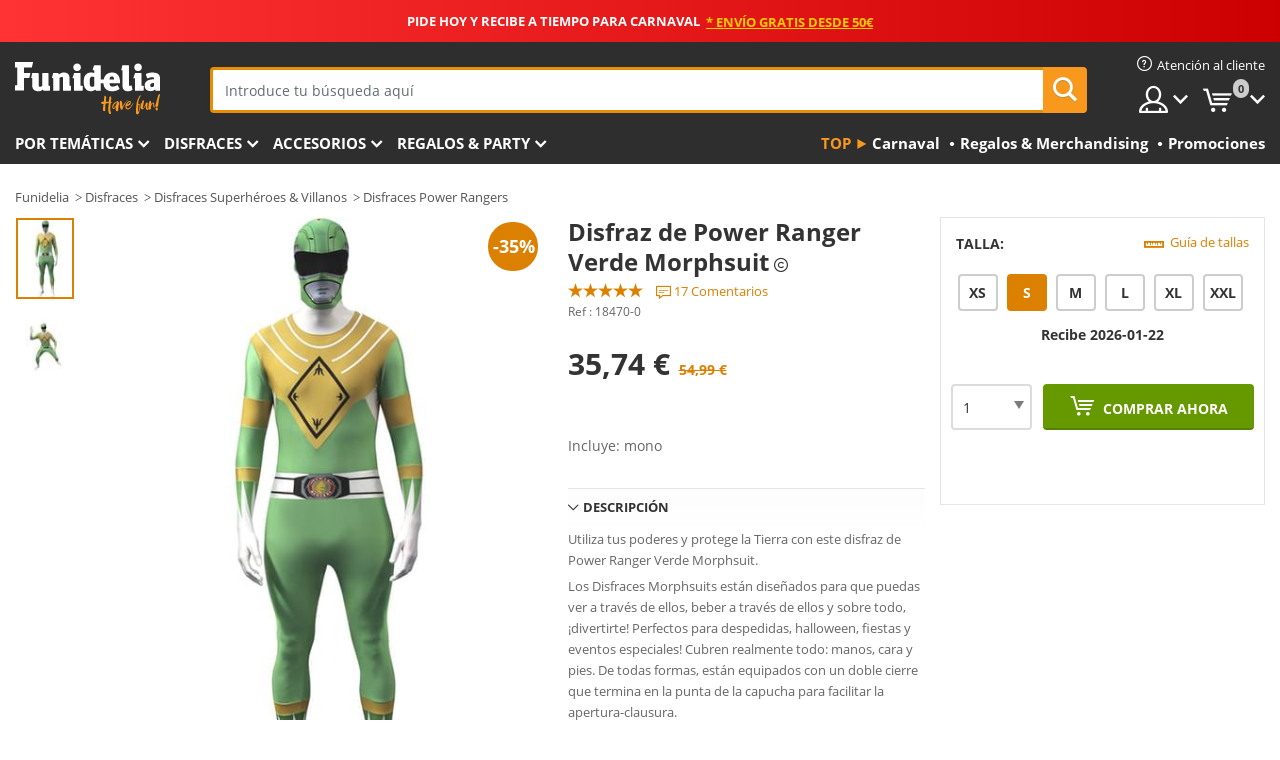

--- FILE ---
content_type: text/html; charset=UTF-8
request_url: https://www.funidelia.es/disfraz-de-power-ranger-verde-morphsuit-18470.html
body_size: 23945
content:

<!DOCTYPE html>
<!--[if gt IE 8]><!-->
<html class="no-js" lang="es-ES">
<!--<![endif]-->
<head>
    <title>Disfraz de Power Ranger Verde Morphsuit | Funidelia</title>
    <meta charset="UTF-8">
<meta http-equiv="X-UA-Compatible" content="IE=edge">
<meta name="description" content="Disfraz de Power Ranger Verde Morphsuit super divertido para tus fiestas de disfraces. Entrega 24h.">
<meta name="HandheldFriendly" content="True">
<meta name="apple-mobile-web-app-capable" content="yes">
<meta name="viewport" content="width=device-width,initial-scale=1,maximum-scale=1,minimum-scale=1,user-scalable=0">
<meta property="og:title" content="Disfraz de Power Ranger Verde Morphsuit | Funidelia">
<meta property="og:url" content="https://www.funidelia.es/disfraz-de-power-ranger-verde-morphsuit-18470.html">
<meta property="og:type" content="article">
<meta property="og:image" content="https://static1.funidelia.com/24638-f4_big/disfraz-de-power-ranger-verde-morphsuit.jpg">
<meta property="og:description" content="Disfraz de Power Ranger Verde Morphsuit super divertido para tus fiestas de disfraces. Entrega 24h.">
<meta property="og:site_name" content="Funidelia">
<meta name="twitter:card" content="summary_large_image">
<meta name="twitter:site" content="@funidelia">
<meta name="twitter:creator" content="@funidelia">
<meta name="twitter:title" content="Disfraz de Power Ranger Verde Morphsuit | Funidelia">
<meta name="twitter:description" content="Disfraz de Power Ranger Verde Morphsuit super divertido para tus fiestas de disfraces. Entrega 24h.">
<meta name="twitter:image" content="https://static1.funidelia.com/24638-f4_big/disfraz-de-power-ranger-verde-morphsuit.jpg">
<meta name="theme-color" content="#565656">
<meta name="msapplication-navbutton-color" content="#565656">
<meta name="apple-mobile-web-app-capable" content="yes">
<meta name="apple-mobile-web-app-status-bar-style" content="black">
<link href="https://www.funidelia.es/disfraz-de-power-ranger-verde-morphsuit-18470.html" rel="canonical">
<link href="https://www.funidelia.es/disfraz-de-power-ranger-verde-morphsuit-18470.html" rel="alternate" hreflang="es-ES">
<link href="https://www.funidelia.be/deguisement-power-ranger-vert-morphsuit-18470.html" rel="alternate" hreflang="fr-BE">
<link href="https://www.funidelia.fr/deguisement-power-ranger-vert-morphsuit-18470.html" rel="alternate" hreflang="fr-FR">
<link href="https://www.funidelia.ch/gruner-power-ranger-morphsuit-18470.html" rel="alternate" hreflang="de-CH">
<link href="https://www.funidelia.ch/fr/deguisement-power-ranger-vert-morphsuit-18470.html" rel="alternate" hreflang="fr-CH">
<link href="https://www.funidelia.ch/it/costume-power-ranger-verde-morphsuit-18470.html" rel="alternate" hreflang="it-CH">
<link href="https://www.funidelia.de/gruner-power-ranger-morphsuit-18470.html" rel="alternate" hreflang="de-DE">
<link href="https://www.funidelia.at/gruner-power-ranger-morphsuit-18470.html" rel="alternate" hreflang="de-AT">
<link href="https://www.funidelia.ie/green-power-ranger-adult-costume-morphsuit-18470.html" rel="alternate" hreflang="en-IE">
<link href="https://www.funidelia.it/costume-power-ranger-verde-morphsuit-18470.html" rel="alternate" hreflang="it-IT">
<link href="https://www.funidelia.pt/fato-de-power-ranger-verde-morphsuit-18470.html" rel="alternate" hreflang="pt-PT">
<link href="https://www.funidelia.nl/power-ranger-groen-morphsuit-kostuum-18470.html" rel="alternate" hreflang="nl-NL">
<link href="https://www.funidelia.com/green-power-ranger-adult-costume-morphsuit-18470.html" rel="alternate" hreflang="en-US">
<link href="https://www.funidelia.com/es/disfraz-de-power-ranger-verde-morphsuit-18470.html" rel="alternate" hreflang="es-US">
<link href="https://www.funidelia.pl/kostium-power-ranger-zielony-morphsuit-18470.html" rel="alternate" hreflang="pl-PL">
<link href="https://www.funidelia.dk/morphsuit-power-ranger-gron-kostume-18470.html" rel="alternate" hreflang="da-DK">
<link href="https://www.funidelia.se/maskeraddrakt-gron-power-ranger-morphsuit-18470.html" rel="alternate" hreflang="sv-SE">
<link href="https://www.funidelia.cz/pilehav-oblek-pro-dosple-straci-vesmiru-zelen-18470.html" rel="alternate" hreflang="cs-CZ">
<link href="https://www.funidelia.cl/disfraz-de-power-ranger-verde-morphsuit-18470.html" rel="alternate" hreflang="es-CL">
<link href="https://www.funidelia.co/disfraz-de-power-ranger-verde-morphsuit-18470.html" rel="alternate" hreflang="es-CO">
<link href="https://www.funidelia.no/morphsuit-gronn-power-ranger-kostyme-voksen-18470.html" rel="alternate" hreflang="nn-NO">
<link href="https://www.funidelia.fi/vihrea-power-ranger-morphsuit-asu-aikuisille-18470.html" rel="alternate" hreflang="fi-FI">
<link href="https://www.funidelia.mx/disfraz-de-power-ranger-verde-morphsuit-18470.html" rel="alternate" hreflang="es-MX">
<link href="https://www.funidelia.pe/disfraz-de-power-ranger-verde-morphsuit-18470.html" rel="alternate" hreflang="es-PE">
<link href="https://www.funidelia.ca/green-power-ranger-adult-costume-morphsuit-18470.html" rel="alternate" hreflang="en-CA">
<link href="https://www.funidelia.ca/fr/deguisement-power-ranger-vert-morphsuit-18470.html" rel="alternate" hreflang="fr-CA">
<link href="https://www.funidelia.com.br/fato-de-power-ranger-verde-morphsuit-18470.html" rel="alternate" hreflang="pt-BR">
<link href="https://www.funidelia.sg/green-power-ranger-adult-costume-morphsuit-18470.html" rel="alternate" hreflang="en-SG">
<link href="https://www.funidelia.co.il/gryn-pwwr-ryyngrs-lmbwgrym-tlbwswt-morphsuit-18470.html" rel="alternate" hreflang="he-IL">
<link href="https://www.funidelia.co.il/en/green-power-ranger-adult-costume-morphsuit-18470.html" rel="alternate" hreflang="en-IL">
<link href="https://www.funidelia.com.ua/zelenij-power-ranger-doroslih-kostum-morphsuit-18470.html" rel="alternate" hreflang="uk-UA">
<link href="https://www.funidelia.com.ua/ru/green-power-ranger-adult-costume-morphsuit-18470.html" rel="alternate" hreflang="ru-UA">
<link href="https://www.funidelia.co.nz/green-power-ranger-adult-costume-morphsuit-18470.html" rel="alternate" hreflang="en-NZ">
<link href="https://www.funidelia.com.au/green-power-ranger-adult-costume-morphsuit-18470.html" rel="alternate" hreflang="en-AU">
<link href="https://www.funidelia.ro/costum-power-ranger-verde-morphsuit-18470.html" rel="alternate" hreflang="ro-RO">
<link href="https://www.funidelia.com.pa/disfraz-de-power-ranger-verde-morphsuit-18470.html" rel="alternate" hreflang="es-PA">
<link href="https://www.funidelia.com.ar/disfraz-de-power-ranger-verde-morphsuit-18470.html" rel="alternate" hreflang="es-AR">
<link href="https://www.funidelia.gr/morphsuit-green-power-ranger-adult-costume-18470.html" rel="alternate" hreflang="el-GR">
<link href="https://www.funidelia.hr/green-power-ranger-adult-costume-morphsuit-18470.html" rel="alternate" hreflang="hr-HR">
<link href="https://www.funidelia.jp/gurinpawarenjaadarutokosuchumumofusutsu-18470.html" rel="alternate" hreflang="ja-JP">
<link href="https://www.funidelia.hu/green-power-ranger-adult-costume-morphsuit-18470.html" rel="alternate" hreflang="hu-HU">
<link href="https://www.funidelia.ph/green-power-ranger-adult-costume-morphsuit-18470.html" rel="alternate" hreflang="en-PH">
<link href="https://www.funidelia.sk/green-power-ranger-adult-costume-morphsuit-18470.html" rel="alternate" hreflang="sk-SK">
<link href="https://www.funidelia.ru/green-power-ranger-adult-costume-morphsuit-18470.html" rel="alternate" hreflang="ru-RU">
<link href="https://www.funidelia.bg/green-power-ranger-vzrasten-kostum-morphsuit-18470.html" rel="alternate" hreflang="bg-BG">
<link href="https://www.funidelia.ee/green-power-ranger-adult-costume-morphsuit-18470.html" rel="alternate" hreflang="et-EE">
<link href="https://www.funidelia.lt/green-power-ranger-adult-costume-morphsuit-18470.html" rel="alternate" hreflang="lt-LT">
<link href="https://www.funidelia.lv/green-power-ranger-adult-costume-morphsuit-18470.html" rel="alternate" hreflang="lv-LV">
<link href="https://www.funidelia.si/green-power-ranger-adult-costume-morphsuit-18470.html" rel="alternate" hreflang="sl-SL">
<link href="https://www.funidelia.es/disfraz-de-power-ranger-verde-morphsuit-18470.html" rel="alternate" hreflang="es">
<link href="https://www.funidelia.fr/deguisement-power-ranger-vert-morphsuit-18470.html" rel="alternate" hreflang="fr">
<link href="https://www.funidelia.de/gruner-power-ranger-morphsuit-18470.html" rel="alternate" hreflang="de">
<link href="https://www.funidelia.nl/power-ranger-groen-morphsuit-kostuum-18470.html" rel="alternate" hreflang="nl">
<link href="https://www.funidelia.com/green-power-ranger-adult-costume-morphsuit-18470.html" rel="alternate" hreflang="en">
<link href="https://www.funidelia.pt/fato-de-power-ranger-verde-morphsuit-18470.html" rel="alternate" hreflang="pt">
<link href="https://www.funidelia.it/costume-power-ranger-verde-morphsuit-18470.html" rel="alternate" hreflang="it">
<link href="https://static1.funidelia.com" rel="preconnect" crossorigin="">
<link href="https://static1.funidelia.com" rel="dns-prefetch">
<link href="/newfront/css/funidelia6/fancybox.min.css" rel="stylesheet">
<link href="/newfront/css/funidelia6/bootstrap-datetimepicker.min.css" rel="stylesheet">
<link href="/newfront/css/funidelia6/global.css" rel="stylesheet">
<link href="/newfront/css/funidelia6/cookieconsent.css" rel="stylesheet">
<style></style>
<script src="/newfront/js/funidelia6/cookie-consent-didomi.js" defer></script>
<script src="//widget.trustpilot.com/bootstrap/v5/tp.widget.bootstrap.min.js" async></script>
<script src="/newfront/js/funidelia6/libs/jquery.js"></script>
<script src="/newfront/js/funidelia6/libs/lazysizes.min.js"></script>
<script type="text/javascript">window.didomiConfig = { languages: { enabled: ['es'], default: 'es' } };</script>    <meta name="csrf-param" content="_csrf">
    <meta name="csrf-token" content="cWNJSTg0M2tHKgN9QUBeARA8eRZ2RQYAPwA9EHNrWAwTVjE/f1pjAg==">
    <!-- Fonts -->
    <style>
        /* ------------------------------------------------------ */
        /* FONTS */
        /* ------------------------------------------------------ */
        @font-face {
            font-display: swap;
            font-family: 'Open Sans';
            font-style: normal;
            font-weight: 400;
            src: local('Open Sans'), local('OpenSans'), url(https://fonts.gstatic.com/s/opensans/v13/K88pR3goAWT7BTt32Z01mxJtnKITppOI_IvcXXDNrsc.woff2) format('woff2');
            unicode-range: U+0460-052F, U+20B4, U+2DE0-2DFF, U+A640-A69F
        }

        @font-face {
            font-display: swap;
            font-family: 'Open Sans';
            font-style: normal;
            font-weight: 400;
            src: local('Open Sans'), local('OpenSans'), url(https://fonts.gstatic.com/s/opensans/v13/RjgO7rYTmqiVp7vzi-Q5URJtnKITppOI_IvcXXDNrsc.woff2) format('woff2');
            unicode-range: U+0400-045F, U+0490-0491, U+04B0-04B1, U+2116
        }

        @font-face {
            font-display: swap;
            font-family: 'Open Sans';
            font-style: normal;
            font-weight: 400;
            src: local('Open Sans'), local('OpenSans'), url(https://fonts.gstatic.com/s/opensans/v13/LWCjsQkB6EMdfHrEVqA1KRJtnKITppOI_IvcXXDNrsc.woff2) format('woff2');
            unicode-range: U+1F00-1FFF
        }

        @font-face {
            font-display: swap;
            font-family: 'Open Sans';
            font-style: normal;
            font-weight: 400;
            src: local('Open Sans'), local('OpenSans'), url(https://fonts.gstatic.com/s/opensans/v13/xozscpT2726on7jbcb_pAhJtnKITppOI_IvcXXDNrsc.woff2) format('woff2');
            unicode-range: U+0370-03FF
        }

        @font-face {
            font-display: swap;
            font-family: 'Open Sans';
            font-style: normal;
            font-weight: 400;
            src: local('Open Sans'), local('OpenSans'), url(https://fonts.gstatic.com/s/opensans/v13/59ZRklaO5bWGqF5A9baEERJtnKITppOI_IvcXXDNrsc.woff2) format('woff2');
            unicode-range: U+0102-0103, U+1EA0-1EF9, U+20AB
        }

        @font-face {
            font-display: swap;
            font-family: 'Open Sans';
            font-style: normal;
            font-weight: 400;
            src: local('Open Sans'), local('OpenSans'), url(https://fonts.gstatic.com/s/opensans/v13/u-WUoqrET9fUeobQW7jkRRJtnKITppOI_IvcXXDNrsc.woff2) format('woff2');
            unicode-range: U+0100-024F, U+1E00-1EFF, U+20A0-20AB, U+20AD-20CF, U+2C60-2C7F, U+A720-A7FF
        }

        @font-face {
            font-display: swap;
            font-family: 'Open Sans';
            font-style: normal;
            font-weight: 400;
            src: local('Open Sans'), local('OpenSans'), url(https://fonts.gstatic.com/s/opensans/v13/cJZKeOuBrn4kERxqtaUH3VtXRa8TVwTICgirnJhmVJw.woff2) format('woff2');
            unicode-range: U+0000-00FF, U+0131, U+0152-0153, U+02C6, U+02DA, U+02DC, U+2000-206F, U+2074, U+20AC, U+2212, U+2215, U+E0FF, U+EFFD, U+F000
        }

        @font-face {
            font-display: swap;
            font-family: 'Open Sans';
            font-style: normal;
            font-weight: 700;
            src: local('Open Sans Bold'), local('OpenSans-Bold'), url(https://fonts.gstatic.com/s/opensans/v13/k3k702ZOKiLJc3WVjuplzK-j2U0lmluP9RWlSytm3ho.woff2) format('woff2');
            unicode-range: U+0460-052F, U+20B4, U+2DE0-2DFF, U+A640-A69F
        }

        @font-face {
            font-display: swap;
            font-family: 'Open Sans';
            font-style: normal;
            font-weight: 700;
            src: local('Open Sans Bold'), local('OpenSans-Bold'), url(https://fonts.gstatic.com/s/opensans/v13/k3k702ZOKiLJc3WVjuplzJX5f-9o1vgP2EXwfjgl7AY.woff2) format('woff2');
            unicode-range: U+0400-045F, U+0490-0491, U+04B0-04B1, U+2116
        }

        @font-face {
            font-display: swap;
            font-family: 'Open Sans';
            font-style: normal;
            font-weight: 700;
            src: local('Open Sans Bold'), local('OpenSans-Bold'), url(https://fonts.gstatic.com/s/opensans/v13/k3k702ZOKiLJc3WVjuplzBWV49_lSm1NYrwo-zkhivY.woff2) format('woff2');
            unicode-range: U+1F00-1FFF
        }

        @font-face {
            font-display: swap;
            font-family: 'Open Sans';
            font-style: normal;
            font-weight: 700;
            src: local('Open Sans Bold'), local('OpenSans-Bold'), url(https://fonts.gstatic.com/s/opensans/v13/k3k702ZOKiLJc3WVjuplzKaRobkAwv3vxw3jMhVENGA.woff2) format('woff2');
            unicode-range: U+0370-03FF
        }

        @font-face {
            font-display: swap;
            font-family: 'Open Sans';
            font-style: normal;
            font-weight: 700;
            src: local('Open Sans Bold'), local('OpenSans-Bold'), url(https://fonts.gstatic.com/s/opensans/v13/k3k702ZOKiLJc3WVjuplzP8zf_FOSsgRmwsS7Aa9k2w.woff2) format('woff2');
            unicode-range: U+0102-0103, U+1EA0-1EF9, U+20AB
        }

        @font-face {
            font-display: swap;
            font-family: 'Open Sans';
            font-style: normal;
            font-weight: 700;
            src: local('Open Sans Bold'), local('OpenSans-Bold'), url(https://fonts.gstatic.com/s/opensans/v13/k3k702ZOKiLJc3WVjuplzD0LW-43aMEzIO6XUTLjad8.woff2) format('woff2');
            unicode-range: U+0100-024F, U+1E00-1EFF, U+20A0-20AB, U+20AD-20CF, U+2C60-2C7F, U+A720-A7FF
        }

        @font-face {
            font-display: swap;
            font-family: 'Open Sans';
            font-style: normal;
            font-weight: 700;
            src: local('Open Sans Bold'), local('OpenSans-Bold'), url(https://fonts.gstatic.com/s/opensans/v13/k3k702ZOKiLJc3WVjuplzOgdm0LZdjqr5-oayXSOefg.woff2) format('woff2');
            unicode-range: U+0000-00FF, U+0131, U+0152-0153, U+02C6, U+02DA, U+02DC, U+2000-206F, U+2074, U+20AC, U+2212, U+2215, U+E0FF, U+EFFD, U+F000
        }

        @font-face {
            font-family: 'iconfuni';
            font-display: swap;
            src: url('https://static1.funidelia.com/fonts/funidelia6/iconfuni.eot?m8h5y2');
            src: url('https://static1.funidelia.com/fonts/funidelia6/iconfuni.eot?m8h5y2#iefix') format('embedded-opentype'),
            url('https://static1.funidelia.com/fonts/funidelia6/iconfuni.ttf?m8h5y2') format('truetype'),
            url('https://static1.funidelia.com/fonts/funidelia6/iconfuni.woff?m8h5y2') format('woff'),
            url('https://static1.funidelia.com/fonts/funidelia6/iconfuni.svg?m8h5y2#iconfuni') format('svg');
            font-weight: normal;
            font-style: normal;
        }
    </style>


    <!-- I: Pixels Header -->
    <!-- I: GOOGLE ANALYTICS -->
<script type="text/javascript">
    
    function getCookie(k){ return(document.cookie.match('(^|; )'+k+'=([^;]*)')||0)[2] }
  if (typeof ga !== 'undefined') {
        ga('create', 'UA-24101229-1', 'auto');
        ga('require', 'displayfeatures');
        // AB Test variable
        ga('set', 'dimension4', 'Control');
        // Multilanguage custom dimension
      (function(window) {
          var d=(window.location.host).split("."); d=d[d.length-1];
          if(d==='ch' && typeof ga!=='undefined') {
              var p=(window.location.pathname).split("/"); p=(p.length>1)? p[1]:p;
              if(p.match(/^[a-zA-Z]{2}$/gi))
                    ga('set', 'dimension5', p);
            }
        })(window);
        // ClientID cookie to custom dimension
      (function(clientId) {
          if(typeof clientId!=='undefined' && clientId!=='') {
              var c=(clientId.split(".")[2] + '.' + clientId.split(".")[3]);
                ga('set', 'dimension6', c);
            }
        })(getCookie('_ga'));

        // Send the page view
        ga('send', 'pageview');
        ga('require', 'ecommerce');
    }
</script>
<!-- F: GOOGLE ANALYTICS -->
    <!-- F: Pixels Header -->
    <meta name="format-detection" content="telephone=no">

    <link rel="shortcut icon" href="https://static1.funidelia.com/img/icons/funidelia6/favicon.ico"/>
    <link rel="apple-touch-icon" sizes="57x57"
          href="https://static1.funidelia.com/img/icons/funidelia6/apple-touch-icon-57x57.png">
    <link rel="apple-touch-icon" sizes="72x72"
          href="https://static1.funidelia.com/img/icons/funidelia6/apple-touch-icon-72x72.png">
    <link rel="apple-touch-icon" sizes="114x114"
          href="https://static1.funidelia.com/img/icons/funidelia6/apple-touch-icon-114x114.png">
    <link rel="apple-touch-icon" sizes="144x144"
          href="https://static1.funidelia.com/img/icons/funidelia6/apple-touch-icon-144x144.png">
    <link rel="apple-touch-icon" sizes="60×60"
          href="https://static1.funidelia.com/img/icons/funidelia6/touch-icon-iphone-60x60.png">
    <link rel="apple-touch-icon" sizes="76×76"
          href="https://static1.funidelia.com/img/icons/funidelia6/touch-icon-ipad-76x76.png">
    <link rel="apple-touch-icon" sizes="120×120"
          href="https://static1.funidelia.com/img/icons/funidelia6/touch-icon-iphone-retina-120x120.png">
    <link rel="apple-touch-icon" sizes="152×152"
          href="https://static1.funidelia.com/img/icons/funidelia6/touch-icon-ipad-retina-152x152.png">
    <link rel="apple-touch-icon" sizes="180×180"
          href="https://static1.funidelia.com/img/icons/funidelia6/apple-touch-icon-180x180.png">
    <link rel="icon" sizes="192×192" href="https://static1.funidelia.com/img/icons/funidelia6/touch-icon-192x192.png">
    <link rel="icon" sizes="128×128" href="https://static1.funidelia.com/img/icons/funidelia6/touch-icon-128x128.png">

    </head>
<body id="product-page">
<!-- Google Tag Manager -->
<script>                    
                    dataLayer = window.dataLayer||[];
                    dataLayer.push({"id_product":"18470","avgval":"4.7059","numval":"17","id_shop":1,"id_lang":3,"store":"es","currency":"EUR","environment":"PRO","vertexModeShopEnabled":1,"vertexModeLangEnabled":1,"vertexEventShops":["1","2","4","6","7","8","9","10","11","12","13","16","20","21","24","25","29","31","39","42","43","48","50","52"],"vertexEventLangs":["1","2","3","4","5","6","7","8","9","10","11","12","14","23","26","27","29","30","31"],"languageCode":"es-ES","testAbName":"","id_testab_segment":"","pageCategory":"product"});
                    function gtag(){dataLayer.push(arguments);}
                    gtag('js', new Date());
                </script><script>
                window.dataLayer = window.dataLayer || [];
                function gtag(){dataLayer.push(arguments);}
                gtag('config', {
                    'allow_enhanced_conversions': true
                });
                var enhanced_conversion_data = {};
                </script>
                <!-- Google tag (gtag.js) -->
                <script async src='https://www.googletagmanager.com/gtag/js?id=AW-941662587'></script>
                <script>
                window.dataLayer = window.dataLayer || [];
                function gtag(){dataLayer.push(arguments);}
                gtag('js', new Date());
                gtag('config', 'AW-941662587');
                </script><noscript><iframe src="//www.googletagmanager.com/ns.html?id=GTM-WW965594"
                height="0" width="0" style="display:none;visibility:hidden"></iframe></noscript>
                <script>(function(w,d,s,l,i){w[l]=w[l]||[];w[l].push({'gtm.start':
                new Date().getTime(),event:'gtm.js'});var f=d.getElementsByTagName(s)[0],
                j=d.createElement(s),dl=l!='dataLayer'?'&l='+l:'';j.async=true;j.src=
                '//www.googletagmanager.com/gtm.js?id='+i+dl;f.parentNode.insertBefore(j,f);
                })(window,document,'script','dataLayer','GTM-WW965594');</script><!-- End Google Tag Manager -->
<script type="text/javascript">var languageItems=(function(){var _languages={"d4a8968f52233729744797511ed0b4c0":"¿Estás seguro de que quieres eliminarlo?","80ebdccece38141cd9c0f9b3b623091f":"¿Estás seguro de que quieres eliminarlo?","074b03b4412887edb3e3a82e13af0805":"Idioma de traducción: {name}","c9cc8cce247e49bae79f15173ce97354":"Salvar","d3d2e617335f08df83599665eef8a418":"Cerrar"};return{getLanguageItems:function(){return _languages;}};})();</script>
<!-- HEADER START -->
<script type="application/ld+json">{"@context":"http:\/\/schema.org\/","@type":"Organization","name":"Funidelia","legalName":"FUNIGLOBAL DEVELOPMENTS SL","url":"https:\/\/www.funidelia.info","logo":"https:\/\/www.funidelia.es\/img\/global\/funidelia_logo.png","brand":{"@type":"Brand","name":"Funidelia","logo":"https:\/\/www.funidelia.es\/img\/global\/funidelia_logo.png","slogan":"Have Fun!","url":"https:\/\/www.funidelia.es\/"}}</script><header id="header">
    <section id="header-msg" class="wclock">
	<span class="txt-h1">PIDE HOY Y RECIBE A TIEMPO PARA CARNAVAL</span> <div id="clock" data-toggle="tooltip"></div> <span class="txt-h2">* Envío gratis desde 50€</span>
	<script type="text/javascript">
		var limit_date = '2026-01-21 23:59:00';
	</script>
</section>
    <div id="header-ctt" class="container">
        <h2 id="header-brand"><a href="/" title="Ir a la portada de Funidelia">Funidelia. Tu tienda de disfraces Online y Accesorios en Internet</a></h2>
        <section id="header-nav">
			<ul class="header-nav-menu">
				<li class="head-client"><a href="/faq/servicio-de-atencion-al-cliente" title="Atención al cliente" class="opt" ><i class="ico-hn-client"></i><span class="txt">Atención al cliente</span></a></li>
				<li class="head-sep"></li>
				<li class="head-search"><a href="#" title="Buscar" class="opt js-head-search"><span class="txt">Buscar</span></a></li>
				<li class="head-user dropdown">
					<a class="opt dropdown-toggle" data-toggle="dropdown" aria-haspopup="true" aria-expanded="false" title="Mi cuenta"><span class="txt">Mi cuenta</span></a>
					<div class="dropdown-menu dropdown-menu-right">
						<div id="my-account-login-form" style="display: block;">
							<span class="hidden">Entrar en tu cuenta:</span>
							<form id="loginForm-header" name="loginForm" method="POST" action="/index.php?controller=authentication" class="form">
								<fieldset>
									<div class="form-group">
										<label for="loginForm-cps-email">Email:</label>
										<input type="text" name="email" id="loginForm-cps-email" value="" class="form-control">
									</div>
									<div class="form-group">
										<label for="loginForm-cps-password">Contrase&ntilde;a:</label>
										<input type="password" name="passwd" id="loginForm-cps-password" value="" class="form-control" />
									</div>
									<div class="form-group">
										<input type="submit" id="loginForm-header-submit" name="SubmitLogin" class="btn-form" value="Entrar" />
										<span class="link" data-ref="/index.php?controller=password" onclick="window.location.href=this.getAttribute('data-ref');"
                                              title="Recuerda tu contraseña pulsando aquí">
                                            ¿Has olvidado tu contraseña?                                        </span>
									</div>
								</fieldset>
							</form>
						</div>
					</div>
				</li>
					<li id="cart" class="head-cart dropdown">
						<a href="https://www.funidelia.es/carrito" title="Mi carrito" class="opt dropdown-toggle active" data-toggle="dropdown" id="slidecartBtn"><span class="txt">Mi carrito</span> <span class="badged num funi-blockcartbadge">&nbsp;</span></a>

						<div id="slidecart" class="slidecart dropdown-menu dropdown-menu-right">
							<span class="dropdown-header">Mi Carrito de compra</span>
							<div class="dropdown-padd">
                                <div class="lazyloading"></div>
							</div>
						</div>
					</li>
			</ul>
        </section>
		<section id="header-search">
			<div class="search-form">

				<form id="searhForm-header" action="/search" method="get">
					<fieldset>
						<div class="search-group">
							<label for="query">Buscar por:</label>
							<input type="text" id="searchForm-query-header" name="query" class="form-control" placeholder="Introduce tu búsqueda aquí" />
							<input type="reset" value="x" class="searchForm-reset-header" />
							<span class="search-group-btn">
								<button type="submit" id="searchForm-submit-header" class="btn btn-search">
									<i class="icf-search"></i><span class="txt">Buscar</span>
								</button>
							</span>
						</div>
					</fieldset>
				</form>
			</div>
		</section>
<section id="header-menu">
	<a id="slidemenuBtn" href="#slidemenu" title="¿Qué quieres comprar?" class="opt-menu dropdown-toggle"><span class="txt">¿Qué quieres comprar?</span></a>
	<div id="slidemenu" >
		<div class="header-menu-responsive dropdown-menu">
			<ul class="header-menu-movil clearfix">
				<li class="opt-movil "><a title="Volver" class="sidr-close-window opt-back">Volver</a></li>
				<li class="opt-movil "><a title="Mi cuenta" id="menu-movil-user-btn"  class="opt-user">Mi cuenta</a></li>
				
				<li id="header-movil-user" class="clearfix">
					<div id="my-account-login-form-mobile" style="display: block;">
						<span class="hidden">Entrar en tu cuenta:</span>
						<form id="loginFormMobile" name="loginForm" method="POST" action="/index.php?controller=authentication&back=https://www.funidelia.es/disfraz-de-power-ranger-verde-morphsuit-18470.html"  class="form">
							<fieldset>
								<div class="form-group">
									<label for="loginFormMobile-cps-email">Email:</label>
									<input type="text" name="email" id="loginFormMobile-cps-email" value="" class="form-control">
								</div>
								<div class="form-group">
									<label for="loginFormMobile-cps-password">Contrase&ntilde;a:</label>
									<input type="password" name="passwd" id="loginFormMobile-cps-password" value="" class="form-control" />
								</div>
								<input type="submit" id="loginFormMobile-submit" name="SubmitLogin" class="btn-form" value="Entrar" />
                                <span class="link" data-ref="/index.php?controller=password" onclick="window.location.href=this.getAttribute('data-ref');"
                                      title="Recuerda tu contraseña pulsando aquí">
                                    ¿Has olvidado tu contraseña?                                </span>
							</fieldset>
						</form>
					</div>
				</li>
				
			</ul>
				<ul class="header-menu-nav clearfix">
					<li class="opt-links">
						<div class="menu-h2"><a href="#" title="Más productos">Top</a></div>
						<div class="dropdown clearfix">
							<div class="fdo clearfix">
								<ul class="clearfix">
											<li>
			<a href="/fiesta/carnaval/5866" title="Disfraces Carnaval" ><img data-src="https://static1.funidelia.com/img/fr_landing_block/funidelia6/landings/20170202_MENULINKS_CARNAVAL_ES.gif" alt="Carnaval" class="img lazyload"><span class="txt">Carnaval</span></a>
    	</li>
		<li>
			<a href="/regalos-frikis/6235" title="Regalos & Merchandising" ><img data-src="https://static1.funidelia.com/img/fr_landing_block/funidelia6/landings/20181029_MENULINKS_MERCHAND_REGALOSFRIKIS_ES.gif" alt="Regalos & Merchandising" class="img lazyload"><span class="txt">Regalos & Merchandising</span></a>
    	</li>
		<li>
			<a href="/outlet-funidelia/8822" title="Promociones" ><img data-src="https://static1.funidelia.com/img/fr_landing_block/funidelia6/landings/20250708_MENULINKS_PROMOCIONES_ES.jpg" alt="Promociones" class="img lazyload"><span class="txt">Promociones</span></a>
    	</li>
								</ul>
							</div>
						</div>
					</li>					
						<li class="opt-normal">
							<div class="menu-h2">
								<a href="/disfraces/951" title="Por temáticas" >Por temáticas</a>
							</div>
							<div class="dropdown">
								<div class="fdo clearfix">
										<div class="header-menu-cat">
											<div class="menu-column-title">
													<a title="Destacados:" >Destacados:</a>
											</div>
												<ul class="lst-cats">
															<li>
			<a class="gae-menu-mob" href="#" title=""></a>
		</li>
												</ul>
													</div>
													<div class="header-menu-tags ">
                                                        <div class="draggable-module">
                                                        													<div class="menu-column-title">
															<a title="🎉 Top Disfraces" >🎉 Top Disfraces</a>
									
													</div>
													<ul class="lst-tags clearfix">
																<li>
			<a href="/disfraces/animales-insectos/3513" title="Disfraces Animales">Animales</a>
		</li>
		<li>
			<a href="/tematica/policia/4964" title="Disfraces Policía">Policía</a>
		</li>
		<li>
			<a href="/disfraces/piratas/3327" title="Disfraces Piratas">Piratas</a>
		</li>
		<li>
			<a href="/disfraces/comidas-bebidas/3514" title="Disfraces Comidas & Bebidas">Comidas & Bebidas</a>
		</li>
		<li>
			<a href="/tematica/frutas/1270" title="Disfraces Frutas">Frutas</a>
		</li>
		<li>
			<a href="/disfraces/profesiones/3508" title="Disfraces Profesiones">Profesiones</a>
		</li>
		<li>
			<a href="/disfraces/payasos-circo/3314" title="Disfraces Payasos & Circo">Payasos & Circo</a>
		</li>
		<li>
			<a href="/disfraces/videojuegos-juegos/3510" title="Disfraces Videojuegos">Videojuegos</a>
		</li>
		<li>
			<a href="/tematica/steampunk/1482" title="Disfraces Steampunk">Steampunk</a>
		</li>
													</ul>
                                                        </div>
                                                        <div class="draggable-module">
                                                        													<div class="menu-column-title">
															<a title="🦸 Superhéroes & Villanos" >🦸 Superhéroes & Villanos</a>
									
													</div>
													<ul class="lst-tags clearfix">
																<li>
			<a href="/disfraces/batman/3050" title="Disfraces Batman">Batman</a>
		</li>
		<li>
			<a href="/tematica/joker/4544" title="Disfraces Joker">Joker</a>
		</li>
		<li>
			<a href="/disfraces/harley-quinn/5196" title="Disfraces Harley Quinn">Harley Quinn</a>
		</li>
		<li>
			<a href="/disfraces/superman/3384" title="Disfraces Superman">Superman</a>
		</li>
		<li>
			<a href="/disfraces/wonder-woman/3444" title="Disfraces Wonder Woman">Wonder Woman</a>
		</li>
		<li>
			<a href="/disfraces/capitan-america/3082" title="Disfraces Capitán América">Capitán América</a>
		</li>
		<li>
			<a href="/disfraces/catwoman/5711" title="Disfraces Catwoman">Catwoman</a>
		</li>
		<li>
			<a href="/disfraces/flash/3161" title="Disfraces Flash">Flash</a>
		</li>
		<li>
			<a href="/disfraces/power-rangers/3335" title="Disfraces Power Rangers">Power Rangers</a>
		</li>
		<li>
			<a href="/disfraces/spiderman/3376" title="Disfraces Spiderman">Spiderman</a>
		</li>
		<li>
			<a href="/disfraces/las-tortugas-ninja/3240" title="Disfraces Las Tortugas Ninja">Las Tortugas Ninja</a>
		</li>
		<li>
			<a href="/disfraces/superheroes-villanos/3509" title="Todo Disfraces Superhéroes">Todo Disfraces Superhéroes</a>
		</li>
													</ul>
                                                        </div>
													</div>
													<div class="header-menu-tags ">
                                                        <div class="draggable-module">
                                                        													<div class="menu-column-title">
															<a title="⌛️ Décadas" >⌛️ Décadas</a>
									
													</div>
													<ul class="lst-tags clearfix">
																<li>
			<a href="/disfraces/anos-20-gangsters-cabaret/3031" title="Disfraces Años 20: Gangsters & Cabaret">Años 20: Gangsters & Cabaret</a>
		</li>
		<li>
			<a href="/disfraces/anos-50-rock-roll/3034" title="Disfraces Años 50: Rock & Roll">Años 50: Rock & Roll</a>
		</li>
		<li>
			<a href="/disfraces/hippies-y-anos-60/3035" title="Disfraces Años 60: Movimiento Hippie">Años 60: Movimiento Hippie</a>
		</li>
		<li>
			<a href="/disfraces/anos-70-musica-disco-pimps/3036" title="Disfraces Años 70: Música Disco">Años 70: Música Disco</a>
		</li>
		<li>
			<a href="/disfraces/anos-80-pop-movida/3037" title="Disfraces Años 80 y 90: Música Pop">Años 80 y 90: Música Pop</a>
		</li>
		<li>
			<a href="/disfraces/decadas/3497" title="Todos Disfraces Décadas">Todos Disfraces Décadas</a>
		</li>
													</ul>
                                                        </div>
                                                        <div class="draggable-module">
                                                        													<div class="menu-column-title">
															<a title="⚔️  Época & Históricos" >⚔️  Época & Históricos</a>
									
													</div>
													<ul class="lst-tags clearfix">
																<li>
			<a href="/disfraces/romanos/3354" title="Disfraces Roma">Roma</a>
		</li>
		<li>
			<a href="/tematica/vikingos/1540" title="Disfraces Vikingos">Vikingos</a>
		</li>
		<li>
			<a href="/tematica/egipcios/1230" title="Disfraces Egipto">Egipto</a>
		</li>
		<li>
			<a href="/disfraces/medieval/3276" title="Disfraces Medieval">Medieval</a>
		</li>
		<li>
			<a href="/tematica/cavernicolas/1188" title="Disfraces Cavernícolas">Cavernícolas</a>
		</li>
		<li>
			<a href="/disfraces/western/3507" title="Disfraces Western">Western</a>
		</li>
		<li>
			<a href="/disfraces/culturas-tradiciones/3506" title="Todo Disfraces Culturas & Tradiciones">Todo Disfraces Culturas & Tradiciones</a>
		</li>
													</ul>
                                                        </div>
                                                        <div class="draggable-module">
                                                        													<div class="menu-column-title">
															<a title="🎬 Películas & Series" >🎬 Películas & Series</a>
									
													</div>
													<ul class="lst-tags clearfix">
																<li>
			<a href="/disfraces-juego-del-calamar-squid-game/8830" title="Disfraces El Juego del Calamar">El Juego del Calamar</a>
		</li>
		<li>
			<a href="/disfraces/harry-potter/3189" title="Disfraces Harry Potter">Harry Potter</a>
		</li>
		<li>
			<a href="/tematica/minions/1286" title="Disfraces Minions">Minions</a>
		</li>
		<li>
			<a href="/disfraces-peaky-blinders/8662" title="Disfraces Peaky Blinders">Peaky Blinders</a>
		</li>
		<li>
			<a href="/disfraces/grease/3179" title="Disfraces Grease">Grease</a>
		</li>
		<li>
			<a href="/disfraces/el-senor-los-anillos/3142" title="Disfraces El Señor de los Anillos">El Señor de los Anillos</a>
		</li>
		<li>
			<a href="/disfraces/charlie-y-la-fabrica-chocolate/3086" title="Disfraces Charlie y la Fábrica de Chocolate">Charlie y la Fábrica de Chocolate</a>
		</li>
		<li>
			<a href="/disfraces/el-mago-oz/3138" title="Disfraces El Mago de Oz">El Mago de Oz</a>
		</li>
		<li>
			<a href="/disfraces/star-wars/3378" title="Disfraces Star Wars">Star Wars</a>
		</li>
		<li>
			<a href="/disfraces/alicia-en-el-pais-las-maravillas/3017" title="Disfraces Alicia en el País de las Maravillas">Alicia en el País de las Maravillas</a>
		</li>
		<li>
			<a href="/disfraces/barrio-sesamo/3049" title="Disfraces Barrio Sésamo & Los Muppets">Barrio Sésamo & Los Muppets</a>
		</li>
		<li>
			<a href="/disfraces/princesas-disney/3503" title="Disfraces Princesas Disney">Princesas Disney</a>
		</li>
		<li>
			<a href="/disfraces/disney/3543" title="Todo Disfraces Disney">Todo Disfraces Disney</a>
		</li>
		<li>
			<a href="/disfraces/peliculas-series/3502" title="Todo Disfraces Películas & Series">Todo Disfraces Películas & Series</a>
		</li>
													</ul>
                                                        </div>
													</div>
													<div class="header-menu-tags ">
                                                        <div class="draggable-module">
                                                        													<div class="menu-column-title">
															<a title="📺 Dibujos animados" >📺 Dibujos animados</a>
									
													</div>
													<ul class="lst-tags clearfix">
																<li>
			<a href="/disfraces/ladybug-prodigiosa-aventuras/5984" title="Disfraces Las aventuras de Ladybug">Las aventuras de Ladybug</a>
		</li>
		<li>
			<a href="/disfraces/dragon-ball/3121" title="Disfraces Dragon Ball">Dragon Ball</a>
		</li>
		<li>
			<a href="/disfraces-masha-oso/7400" title="Disfraces Masha y el Oso">Masha y el Oso</a>
		</li>
		<li>
			<a href="/disfraces/pj-masks/6145" title="Disfraces PJ Masks">PJ Masks</a>
		</li>
		<li>
			<a href="/disfraces/patrulla-canina/3517" title="Disfraces Patrulla Canina">Patrulla Canina</a>
		</li>
		<li>
			<a href="/disfraces/los-pitufos/3260" title="Disfraces Los Pitufos">Los Pitufos</a>
		</li>
		<li>
			<a href="/disfraces/teletubbies/3393" title="Disfraces Teletubbies">Teletubbies</a>
		</li>
		<li>
			<a href="/disfraces/los-picapiedra/3259" title="Disfraces Los Picapiedra">Los Picapiedra</a>
		</li>
		<li>
			<a href="/disfraces/popeye-el-marino/3334" title="Disfraces Popeye el Marino">Popeye el Marino</a>
		</li>
		<li>
			<a href="/disfraces/scooby-doo/3360" title="Disfraces Scooby Doo">Scooby Doo</a>
		</li>
		<li>
			<a href="/disfraces/dibujos-animados/3501" title="Todo Disfraces Dibujos Animados">Todo Disfraces Dibujos Animados</a>
		</li>
													</ul>
                                                        </div>
                                                        <div class="draggable-module">
                                                        													<div class="menu-column-title">
															<a title="🎉 Más disfraces de Carnaval" >🎉 Más disfraces de Carnaval</a>
									
													</div>
													<ul class="lst-tags clearfix">
																<li>
			<a href="/disfraces/hinchables/6205" title="Disfraces Disfraces hinchables">Disfraces hinchables</a>
		</li>
		<li>
			<a href="/disfraces/zentai-morphsuits/3449" title="Disfraces Morphsuits">Morphsuits</a>
		</li>
		<li>
			<a href="/disfraces/kigurumi-onesie/5954" title="Disfraces Onesies & Kigurumis">Onesies & Kigurumis</a>
		</li>
		<li>
			<a href="/disfraces/trajes-opposuits/3420" title="Disfraces Opposuits">Opposuits</a>
		</li>
		<li>
			<a href="/disfraces/ride-on-carry-me/5966" title="Disfraces Ride One & Carry Me">Ride One & Carry Me</a>
		</li>
		<li>
			<a href="/disfraces/originales-divertidos/3515" title="Disfraces Originales & Divertidos">Originales & Divertidos</a>
		</li>
													</ul>
                                                        </div>
                                                        <div class="draggable-module">
                                                        													<div class="menu-column-title">
															<a title="🥳 Fiestas Temáticas" >🥳 Fiestas Temáticas</a>
									
													</div>
													<ul class="lst-tags clearfix">
																<li>
			<a href="/fiesta/carnaval/5866" title="Disfraces Carnaval">Carnaval</a>
		</li>
		<li>
			<a href="/disfraces/halloween/3532" title="Disfraces Halloween">Halloween</a>
		</li>
		<li>
			<a href="/fiesta/despedidas-soltero-y-soltera/5868" title="Disfraces Despedidas">Despedidas</a>
		</li>
		<li>
			<a href="/fiesta/oktoberfest/5874" title="Disfraces Oktoberfest">Oktoberfest</a>
		</li>
		<li>
			<a href="/fiesta/san-patricio/5876" title="Disfraces San Patricio">San Patricio</a>
		</li>
		<li>
			<a href="/fiesta/navidad/5872" title="Disfraces Navidad">Navidad</a>
		</li>
													</ul>
                                                        </div>
									</div>
								</div>
								<ul class="all">
									<li class="all">
										<a href="/disfraces/951" title="Ver todos">Ver todos</a>
									</li>
								</ul>
									<img data-src="https://static1.funidelia.com/img/fr_landing_block/funidelia6/landings/202111_FUNIDELIA_CAB_MENU_DISFRACES_NAVIDAD1.jpg" alt="" class="header-menu-img lazyload">
							</div>
						</li>
						<li class="opt-normal">
							<div class="menu-h2">
								<a href="/disfraces/951" title="Por temáticas Disfraces" >Disfraces</a>
							</div>
							<div class="dropdown">
								<div class="fdo clearfix">
										<div class="header-menu-cat">
											<div class="menu-column-title">
													<a title="Destacados:" >Destacados:</a>
											</div>
												<ul class="lst-cats">
															<li>
			<a class="gae-menu-mob" href="#" title=""></a>
		</li>
												</ul>
													</div>
													<div class="header-menu-tags ">
                                                        <div class="draggable-module">
                                                        													<div class="menu-column-title">
															<a title="👫 Disfraces Para Adulto" >👫 Disfraces Para Adulto</a>
									
													</div>
													<ul class="lst-tags clearfix">
																<li>
			<a href="/disfraces-para/hombre/1630" title="Disfraces para hombre">Disfraces para hombre</a>
		</li>
		<li>
			<a href="/disfraces-para/mujer/1631" title="Disfraces para mujer">Disfraces para mujer</a>
		</li>
		<li>
			<a href="/disfraces-para/adulto/1643" title="Todos los disfraces para adultos">Todos los disfraces para adultos</a>
		</li>
													</ul>
                                                        </div>
													</div>
													<div class="header-menu-tags ">
                                                        <div class="draggable-module">
                                                        													<div class="menu-column-title">
															<a title="👧 Disfraces infantiles" >👧 Disfraces infantiles</a>
									
													</div>
													<ul class="lst-tags clearfix">
																<li>
			<a href="/disfraces-para/nino/1636" title="Disfraces para niño">Disfraces para niño</a>
		</li>
		<li>
			<a href="/disfraces-para/nina/1637" title="Disfraces para niña">Disfraces para niña</a>
		</li>
		<li>
			<a href="/disfraces-para/bebe/1646" title="Disfraces para bebé">Disfraces para bebé</a>
		</li>
		<li>
			<a href="/disfraces-para/infantil/1645" title="Todos los disfraces infantiles">Todos los disfraces infantiles</a>
		</li>
													</ul>
                                                        </div>
													</div>
													<div class="header-menu-tags ">
                                                        <div class="draggable-module">
                                                        													<div class="menu-column-title">
															<a title="🤠 Otros disfraces" >🤠 Otros disfraces</a>
									
													</div>
													<ul class="lst-tags clearfix">
																<li>
			<a href="/disfraces/tallas-grandes/3758" title="Tallas Grandes">Tallas Grandes</a>
		</li>
		<li>
			<a href="/disfraces/sexy/1087" title="Disfraces Sexy">Sexy</a>
		</li>
		<li>
			<a href="/disfraces-en-pareja/8110" title="Parejas">Parejas</a>
		</li>
		<li>
			<a href="/disfraces-grupo/6268" title="Grupos & Familias">Grupos & Familias</a>
		</li>
		<li>
			<a href="/disfraces-para/perro/1642" title="Disfraces Perros">Perros</a>
		</li>
		<li>
			<a href="/disfraces/baratos/4391" title="Disfraces baratos">Disfraces baratos</a>
		</li>
		<li>
			<a href="/outlet-funidelia/8822" title="Promociones">Promociones</a>
		</li>
													</ul>
                                                        </div>
									</div>
								</div>
								<ul class="all">
									<li class="all">
										<a href="/disfraces/951" title="Ver todos">Ver todos</a>
									</li>
								</ul>
									<img data-src="https://static1.funidelia.com/img/fr_landing_block/funidelia6/landings/201908_FUNIDELIA_CAB_MENU_DISFRACES_HALLOWEEN.jpg" alt="" class="header-menu-img lazyload">
							</div>
						</li>
						<li class="opt-normal">
							<div class="menu-h2">
								<a href="/complementos-y-accesorios/5814" title="Accesorios para disfraces" >Accesorios</a>
							</div>
							<div class="dropdown">
								<div class="fdo clearfix">
										<div class="header-menu-cat">
											<div class="menu-column-title">
													<a title="Destacados:" >Destacados:</a>
											</div>
												<ul class="lst-cats">
															<li>
			<a class="gae-menu-mob" href="#" title=""></a>
		</li>
												</ul>
													</div>
													<div class="header-menu-tags ">
                                                        <div class="draggable-module">
                                                        													<div class="menu-column-title">
															<a title="🎩 Accesorios para disfraces" >🎩 Accesorios para disfraces</a>
									
													</div>
													<ul class="lst-tags clearfix">
																<li>
			<a href="/pelucas/1058" title="Pelucas para disfraces">Pelucas</a>
		</li>
		<li>
			<a href="/maquillaje/5817" title="Maquillaje para disfraces">Maquillaje</a>
		</li>
		<li>
			<a href="/sombrero-cascos/5825" title="Sombreros para disfraces">Sombreros</a>
		</li>
		<li>
			<a href="/tutus/1105" title="Tutús para disfraces">Tutús</a>
		</li>
		<li>
			<a href="/boas-plumas/905" title="Boas para disfraces">Boas</a>
		</li>
		<li>
			<a href="/medias-leggings/1022" title="Medias & Leggings para disfraces">Medias & Leggings</a>
		</li>
		<li>
			<a href="/capas/918" title="Capas para disfraces">Capas</a>
		</li>
		<li>
			<a href="/alas-propulsores/889" title="Alas & Propulsores para disfraces">Alas & Propulsores</a>
		</li>
		<li>
			<a href="/espada-laser/5843" title="Espadas Láser para disfraces">Espadas Láser</a>
		</li>
		<li>
			<a href="/cascos/922" title="Cascos para disfraces">Cascos</a>
		</li>
		<li>
			<a href="/barbas-bigotes/898" title="Barbas & Bigotes para disfraces">Barbas & Bigotes</a>
		</li>
		<li>
			<a href="/diademas/1094" title="Diademas para disfraces">Diademas</a>
		</li>
		<li>
			<a href="/gafas/965" title="Gafas para disfraces">Gafas</a>
		</li>
		<li>
			<a href="/complementos-y-accesorios/5814" title="Todo Accesorios para disfraces">Todo Accesorios</a>
		</li>
													</ul>
                                                        </div>
                                                        <div class="draggable-module">
                                                        													<div class="menu-column-title">
															<a title="🎭 Máscaras para disfraces" >🎭 Máscaras para disfraces</a>
									
													</div>
													<ul class="lst-tags clearfix">
																<li>
			<a href="/antifaces/892" title="Antifaces para disfraces">Antifaces</a>
		</li>
		<li>
			<a href="/mascaras/venecianas/3744" title="Máscaras Venecianas para disfraces">Máscaras Venecianas</a>
		</li>
		<li>
			<a href="/mascaras/animales/5985" title="Máscaras de Animales para disfraces">Máscaras de Animales</a>
		</li>
		<li>
			<a href="/mascaras/payaso/6211" title="Máscaras de payaso para disfraces">Máscaras de payaso</a>
		</li>
		<li>
			<a href="/mascaras/1017" title="Todo Máscaras para disfraces">Todo Máscaras</a>
		</li>
													</ul>
                                                        </div>
													</div>
													<div class="header-menu-tags ">
                                                        <div class="draggable-module">
                                                        													<div class="menu-column-title">
															<a title="🎃 Accesorios Halloween" >🎃 Accesorios Halloween</a>
									
													</div>
													<ul class="lst-tags clearfix">
																<li>
			<a href="/accesorios/halloween/6025" title="Accesorios Halloween para disfraces">Accesorios Halloween</a>
		</li>
		<li>
			<a href="/armas/5824" title="Armas para disfraces">Armas</a>
		</li>
		<li>
			<a href="/pelucas/halloween/3737" title="Pelucas Halloween para disfraces">Pelucas Halloween</a>
		</li>
		<li>
			<a href="/gorros-sombreros-halloween/8752" title="Sombreros Halloween para disfraces">Sombreros Halloween</a>
		</li>
		<li>
			<a href="/cuernos-demonio/8554" title="Cuernos de demonio para disfraces">Cuernos de demonio</a>
		</li>
		<li>
			<a href="/escobas/953" title="Escobas para disfraces">Escobas</a>
		</li>
		<li>
			<a href="/pelucas/brujas-magos/3745" title="Pelucas de Bruja para disfraces">Pelucas de Bruja</a>
		</li>
		<li>
			<a href="/sombreros/bruja/5993" title="Sombreros de bruja para disfraces">Sombreros de bruja</a>
		</li>
		<li>
			<a href="/pelucas/payaso/6215" title="Pelucas de payaso para disfraces">Pelucas de payaso</a>
		</li>
		<li>
			<a href="/accesorios/halloween/6025" title="Todo Accesorios Halloween para disfraces">Todo Accesorios Halloween</a>
		</li>
													</ul>
                                                        </div>
                                                        <div class="draggable-module">
                                                        													<div class="menu-column-title">
															<a title="👹 Máscaras Halloween" >👹 Máscaras Halloween</a>
									
													</div>
													<ul class="lst-tags clearfix">
																<li>
			<a href="/mascaras/bruja/6219" title="Máscaras de bruja para disfraces">Máscaras de bruja</a>
		</li>
		<li>
			<a href="/mascaras-cine-terror/8094" title="Máscaras Cine de Terror para disfraces">Máscaras Cine de Terror</a>
		</li>
		<li>
			<a href="/mascaras-peste/8184" title="Máscaras Doctor de la Peste para disfraces">Máscaras Doctor de la Peste</a>
		</li>
		<li>
			<a href="/mascaras-monstruos/8098" title="Máscaras Monstruos para disfraces">Máscaras Monstruos</a>
		</li>
		<li>
			<a href="/mascaras/zombies/6217" title="Máscaras Zombies para disfraces">Máscaras Zombies</a>
		</li>
		<li>
			<a href="/mascaras/halloween/3730" title="Todo Máscaras de Halloween para disfraces">Todo Máscaras de Halloween</a>
		</li>
													</ul>
                                                        </div>
                                                        <div class="draggable-module">
                                                        													<div class="menu-column-title">
															<a title="🎉 Accesorios para fiestas temáticas" >🎉 Accesorios para fiestas temáticas</a>
									
													</div>
													<ul class="lst-tags clearfix">
																<li>
			<a href="/accesorios/despedidas-soltero-soltera/5975" title="Accesorios para despedidas">Accesorios para despedidas</a>
		</li>
		<li>
			<a href="/sombreros-oktoberfest/8071" title="Accesorios Oktoberfest">Accesorios Oktoberfest</a>
		</li>
													</ul>
                                                        </div>
													</div>
													<div class="header-menu-tags ">
                                                        <div class="draggable-module">
                                                        													<div class="menu-column-title">
															<a title="🤡 Maquillaje Halloween" >🤡 Maquillaje Halloween</a>
									
													</div>
													<ul class="lst-tags clearfix">
																<li>
			<a href="/maquillaje/brujas-magos/3740" title="Maquillaje Brujas & Magos para disfraces">Maquillaje Brujas & Magos</a>
		</li>
		<li>
			<a href="/maquillaje-diablos-demonios/8753" title="Maquillaje Demonios para disfraces">Maquillaje Demonios</a>
		</li>
		<li>
			<a href="/maquillaje/payasos-circo/3741" title="Maquillaje Payasos & Circo para disfraces">Maquillaje Payasos & Circo</a>
		</li>
		<li>
			<a href="/maquillaje/vampiros/3739" title="Maquillaje Vampiros para disfraces">Maquillaje Vampiros</a>
		</li>
		<li>
			<a href="/maquillaje/zombies/3742" title="Maquillaje Zombies para disfraces">Maquillaje Zombies</a>
		</li>
		<li>
			<a href="/dientes-dentaduras/949" title="Dientes & Colmillos para disfraces">Dientes & Colmillos</a>
		</li>
		<li>
			<a href="/heridas-protesis/980" title="Heridas & Prótesis para disfraces">Heridas & Prótesis</a>
		</li>
		<li>
			<a href="/sangre/1084" title="Sangre para disfraces">Sangre</a>
		</li>
		<li>
			<a href="/maquillaje/halloween/3728" title="Todo Maquillaje Halloween para disfraces">Todo Maquillaje Halloween</a>
		</li>
													</ul>
                                                        </div>
                                                        <div class="draggable-module">
                                                        													<div class="menu-column-title">
															<a title="🎄 Accesorios Navidad" >🎄 Accesorios Navidad</a>
									
													</div>
													<ul class="lst-tags clearfix">
																<li>
			<a href="/tematica/gorro-papa-noel/4913" title="Gorro de papá noel para disfraces">Gorro de papá noel</a>
		</li>
		<li>
			<a href="/gorros/elfo/6070" title="Gorros de elfo navideño para disfraces">Gorros de elfo navideño</a>
		</li>
		<li>
			<a href="/sombreros-navidenos/7257" title="Sombreros Navideños para disfraces">Sombreros Navideños</a>
		</li>
		<li>
			<a href="/jerseys-navidenos/5931" title="Jerseis Navideños para disfraces">Jerseis Navideños</a>
		</li>
		<li>
			<a href="/complementos-accesorios-nochevieja/7174" title="Accesorios Nochevieja para disfraces">Accesorios Nochevieja</a>
		</li>
		<li>
			<a href="/alas/angeles/6092" title="Alas de ángeles para disfraces">Alas de ángeles</a>
		</li>
		<li>
			<a href="/barbas-bigotes-papa-noel/7264" title="Barbas & Bigotes para disfraces">Barbas & Bigotes</a>
		</li>
		<li>
			<a href="/accesorios/navidad/6065" title="Todo Accesorios Navidad para disfraces">Todo Accesorios Navidad</a>
		</li>
													</ul>
                                                        </div>
									</div>
								</div>
								<ul class="all">
									<li class="all">
										<a href="/complementos-y-accesorios/5814" title="Ver todos">Ver todos</a>
									</li>
								</ul>
									<img data-src="https://static1.funidelia.com/img/fr_landing_block/funidelia6/landings/201912_FUNIDELIA_CAB_MENU_ACCESORIOS2.jpg" alt="" class="header-menu-img lazyload">
							</div>
						</li>
						<li class="opt-normal">
							<div class="menu-h2">
								<a href="/regalos-frikis/6235" title="Regalos & Party" >Regalos & Party</a>
							</div>
							<div class="dropdown">
								<div class="fdo clearfix">
										<div class="header-menu-cat">
											<div class="menu-column-title">
													<a title="Destacados:" >Destacados:</a>
											</div>
												<ul class="lst-cats">
															<li>
			<a class="gae-menu-mob" href="#" title=""></a>
		</li>
												</ul>
													</div>
													<div class="header-menu-tags ">
                                                        <div class="draggable-module">
                                                        													<div class="menu-column-title">
															<a title="🎁 Regalos & Merchandising" >🎁 Regalos & Merchandising</a>
									
													</div>
													<ul class="lst-tags clearfix">
																<li>
			<a href="/camisas-camisetas-frikis/6159" title="Camisetas frikis">Camisetas</a>
		</li>
		<li>
			<a href="/chaquetas-sudaderas-frikis/6158" title="Sudaderas frikis">Sudaderas</a>
		</li>
		<li>
			<a href="/tazas-frikis/6307" title="Tazas frikis">Tazas</a>
		</li>
		<li>
			<a href="/papeleria-material-escolar-para-vuelta-al-cole/7956" title="Papelería y material escolar frikis">Papelería y material escolar</a>
		</li>
		<li>
			<a href="/lamparas-frikis/6233" title="Lámparas frikis">Lámparas</a>
		</li>
		<li>
			<a href="/calcetines-frikis/6184" title="Calcetines frikis">Calcetines</a>
		</li>
		<li>
			<a href="/ropa-friki/6156" title="Ropa frikis">Ropa</a>
		</li>
		<li>
			<a href="/pijamas-frikis/6163" title="Pijamas frikis">Pijamas</a>
		</li>
		<li>
			<a href="/bandoleras-rinoneras-mochilas-frikis/6171" title="Mochilas frikis">Mochilas</a>
		</li>
		<li>
			<a href="/gadgets-figuras-coleccionables/6312" title="Artículos de colección frikis">Artículos de colección</a>
		</li>
		<li>
			<a href="/albornoces-frikis/6157" title="Albornoces frikis">Albornoces</a>
		</li>
		<li>
			<a href="/regalos-frikis-casa-oficina/6229" title="Cosas para casa frikis">Cosas para casa</a>
		</li>
		<li>
			<a href="/regalos-superheroes-villanos/6919" title="Regalos & Merchandising Superhéroes & Villanos">Superhéroes & Villanos</a>
		</li>
		<li>
			<a href="/regalos-videojuegos-juegos/6945" title="Regalos & Merchandising Videojuegos">Videojuegos</a>
		</li>
		<li>
			<a href="/regalos-star-wars/6906" title="Regalos & Merchandising Star Wars">Star Wars</a>
		</li>
		<li>
			<a href="/regalos-disney/6716" title="Regalos & Merchandising Disney">Disney</a>
		</li>
		<li>
			<a href="/rebajas-outlet-merchandising/8739" title="Promociones de Merchandising">Promociones de Merchandising</a>
		</li>
		<li>
			<a href="/regalos-frikis/6235" title="Todo Merchandising">Todo Merchandising</a>
		</li>
													</ul>
                                                        </div>
                                                        <div class="draggable-module">
                                                        													<div class="menu-column-title">
															<a title="⚡️Harry Potter" >⚡️Harry Potter</a>
									
													</div>
													<ul class="lst-tags clearfix">
																<li>
			<a href="/varita/varita-harry-potter/5906" title="Varitas Harry Potter">Varitas</a>
		</li>
		<li>
			<a href="/bufandas-harry-potter/7254" title="Bufandas Harry Potter">Bufandas</a>
		</li>
		<li>
			<a href="/ropa-harry-potter/6876" title="Ropa Harry Potter">Ropa</a>
		</li>
		<li>
			<a href="/cosas-harry-potter-para-casa/8809" title="Cosas para casa Harry Potter">Cosas para casa</a>
		</li>
		<li>
			<a href="/mochilas-harry-potter/7695" title="Mochilas Harry Potter">Mochilas</a>
		</li>
		<li>
			<a href="/capas-tunicas-harry-potter-oficiales/7620" title="Túnicas Harry Potter">Túnicas</a>
		</li>
		<li>
			<a href="/regalos-harry-potter/6766" title="Todo Merchandising Harry Potter">Todo Merchandising Harry Potter</a>
		</li>
													</ul>
                                                        </div>
													</div>
													<div class="header-menu-tags ">
                                                        <div class="draggable-module">
                                                        													<div class="menu-column-title">
															<a title="🎉 Decoración Fiesta De Cumpleaños" >🎉 Decoración Fiesta De Cumpleaños</a>
									
													</div>
													<ul class="lst-tags clearfix">
																<li>
			<a href="/fiesta-cumpleanos-patrulla-canina/6670" title="Decoración de cumpleaños Patrulla Canina">Patrulla Canina</a>
		</li>
		<li>
			<a href="/decoracion/superheroes/6149" title="Decoración de cumpleaños Superhéroes & Villanos">Superhéroes & Villanos</a>
		</li>
		<li>
			<a href="/fiesta-cumpleanos-harry-potter/6595" title="Decoración de cumpleaños Harry Potter">Harry Potter</a>
		</li>
		<li>
			<a href="/decoracion/frozen/3754" title="Decoración de cumpleaños Frozen">Frozen</a>
		</li>
		<li>
			<a href="/decoracion/princesas-disney/6148" title="Decoración de cumpleaños Princesas Disney">Princesas Disney</a>
		</li>
		<li>
			<a href="/decoracion/star-wars/3747" title="Decoración de cumpleaños Star Wars">Star Wars</a>
		</li>
		<li>
			<a href="/fiesta-cumpleanos-masha-oso/8046" title="Decoración de cumpleaños Masha y el Oso">Masha y el Oso</a>
		</li>
		<li>
			<a href="/fiesta-pirata/6677" title="Decoración de cumpleaños Piratas">Piratas</a>
		</li>
		<li>
			<a href="/fiesta-cumpleanos-cars/6536" title="Decoración de cumpleaños Cars">Cars</a>
		</li>
		<li>
			<a href="/decoracion/batman/3749" title="Decoración de cumpleaños Batman">Batman</a>
		</li>
		<li>
			<a href="/fiesta-cumpleanos-ladybug-prodigiosa/6632" title="Decoración de cumpleaños Las aventuras de Ladybug">Las aventuras de Ladybug</a>
		</li>
		<li>
			<a href="/tematica/peppa-pig/1418" title="Decoración de cumpleaños Peppa Pig">Peppa Pig</a>
		</li>
		<li>
			<a href="/fiesta-cumpleanos-minnie-mouse/6660" title="Decoración de cumpleaños Minnie Mouse">Minnie Mouse</a>
		</li>
		<li>
			<a href="/fiesta-cumpleanos-pj-masks/7250" title="Decoración de cumpleaños PJ Masks">PJ Masks</a>
		</li>
		<li>
			<a href="/fiesta-sirena/8432" title="Decoración de cumpleaños Sirena">Sirena</a>
		</li>
		<li>
			<a href="/decoracion/mickey-mouse/3753" title="Decoración de cumpleaños Mickey Mouse">Mickey Mouse</a>
		</li>
		<li>
			<a href="/decoracion/spiderman/3748" title="Decoración de cumpleaños Spiderman">Spiderman</a>
		</li>
		<li>
			<a href="/decoracion/super-mario-bros/3751" title="Decoración de cumpleaños Super Mario Bros">Super Mario Bros</a>
		</li>
		<li>
			<a href="/decoracion-cumpleanos-infantiles/7777" title="Todo Decoración Cumpleaños Infantiles">Todo Decoración Cumpleaños Infantiles</a>
		</li>
													</ul>
                                                        </div>
													</div>
													<div class="header-menu-tags ">
                                                        <div class="draggable-module">
                                                        													<div class="menu-column-title">
															<a title="🥳 Fiestas Temáticas" >🥳 Fiestas Temáticas</a>
									
													</div>
													<ul class="lst-tags clearfix">
																<li>
			<a href="/decoracion/halloween/3732" title="Decoración Halloween">Halloween</a>
		</li>
		<li>
			<a href="/decoracion/navidad/3734" title="Decoración Navidad">Navidad</a>
		</li>
		<li>
			<a href="/decoracion/oktoberfest/3735" title="Decoración Oktoberfest">Oktoberfest</a>
		</li>
		<li>
			<a href="/decoracion-para-despedidas-soltera/8600" title="Decoración Despedidas">Despedidas</a>
		</li>
		<li>
			<a href="/decoracion-boda/8495" title="Decoración Boda">Boda</a>
		</li>
		<li>
			<a href="/decoracion-babyshower/8113" title="Decoración de fiesta Baby Shower">Baby Shower</a>
		</li>
		<li>
			<a href="/decoracion-cumpleanos-para-adultos/7776" title="Decoración de fiesta Cumpleaños para adulto">Cumpleaños para adulto</a>
		</li>
		<li>
			<a href="/fiesta-18-cumpleanos/8480" title="Decoración de fiesta 18 cumpleaños">18 cumpleaños</a>
		</li>
		<li>
			<a href="/fiesta-30-cumpleanos/8481" title="Decoración de fiesta 30 cumpleaños">30 cumpleaños</a>
		</li>
		<li>
			<a href="/fiesta-40-cumpleanos/8482" title="Decoración de fiesta 40 cumpleaños">40 cumpleaños</a>
		</li>
		<li>
			<a href="/decoracion/hawaiana/4394" title="Decoración de fiesta Hawai">Hawai</a>
		</li>
		<li>
			<a href="/fiesta-cumpleanos-unicornio/7396" title="Decoración de fiesta Unicornio">Unicornio</a>
		</li>
		<li>
			<a href="/fiesta-cumpleanos-hippie-flower-power/7377" title="Decoración de fiesta Años 60: Movimiento Hippie">Años 60: Movimiento Hippie</a>
		</li>
		<li>
			<a href="/fiesta-mexicana/6649" title="Decoración de fiesta México">México</a>
		</li>
		<li>
			<a href="/articulos-mesa/5842" title="Artículos de Mesa para fiestas">Artículos de Mesa</a>
		</li>
		<li>
			<a href="/pinatas/1063" title="Piñatas para fiestas">Piñatas</a>
		</li>
		<li>
			<a href="/globos/969" title="Globos para fiestas">Globos</a>
		</li>
		<li>
			<a href="/tematica/photocall-bodas-y-photo-booth-fiesta/5994" title="Photocall para fiestas">Photocall</a>
		</li>
		<li>
			<a href="/rebajas-outlet-decoracion-de-fiestas/8740" title="Promociones de Adornos y Decoración de Fiesta">Promociones de Adornos y Decoración de Fiesta</a>
		</li>
		<li>
			<a href="/fiestas-tematicas/8517" title="Todo Decoración Fiestas Temáticas">Todo Decoración Fiestas Temáticas</a>
		</li>
													</ul>
                                                        </div>
									</div>
								</div>
								<ul class="all">
									<li class="all">
										<a href="/regalos-frikis/6235" title="Ver todos">Ver todos</a>
									</li>
								</ul>
									<img data-src="https://static1.funidelia.com/img/fr_landing_block/funidelia6/landings/201912_FUNIDELIA_CAB_MENU_MERCHAND.jpg" alt="" class="header-menu-img lazyload">
							</div>
						</li>
				</ul>
			<div class="header-menu-movil-att">
				<div class="menu-h3">Atención al cliente:</div>
				<ul class="clearfix">
					<li><a href="/faq/servicio-de-atencion-al-cliente" title="Necesitas más ayuda">Necesitas más ayuda</a></li>
				</ul>
			</div>
		</div>
	</div>
</section>
    </div>
</header>
<div
    >
    <div id="special"
         class="ctt-central">
        <div class="container">
                            <section id="brd">
                    <ol class="breadcrumb-mobile-wrapper breadcrumb">
                        <li><a class="breadcrumb-toggle">...</a></li>
                        <li>Disfraces Power Rangers</li>
                    </ol>
                    <ol class="breadcrumb">
                        <ul class="breadcrumb"><li><a href="/">Funidelia</a></li>
<li><a href="/disfraces/951" title="Disfraces adultos, niños y mascotas" position="2" id_landing_breadcrumb="951" link_rewrite="disfraces" anchor_text="Disfraces" id_topic="0" id_typology="402">Disfraces</a></li>
<li><a href="/disfraces/superheroes-villanos/3509" title="Disfraces de Superhéroes y Trajes de Villanos" position="1" id_landing_breadcrumb="3509" link_rewrite="disfraces/superheroes-villanos" anchor_text="Disfraces Superhéroes &amp; Villanos" id_topic="504" id_typology="402">Disfraces Superhéroes &amp; Villanos</a></li>
<li><a href="/disfraces/power-rangers/3335" title="Disfraces de Power Rangers" position="0" id_landing_breadcrumb="3335" link_rewrite="disfraces/power-rangers" anchor_text="Disfraces Power Rangers" id_topic="327" id_typology="402">Disfraces Power Rangers</a></li>
</ul>                    </ol>
                                    </section>
                <div id='cartUrlParam' class='nd'>https://www.funidelia.es/carrito</div>            
<script type="application/ld+json">{"@context":"https:\/\/schema.org\/","@type":"BreadcrumbList","itemListElement":[{"@type":"ListItem","position":1,"name":"Home","item":"https:\/\/www.funidelia.es\/"},{"@type":"ListItem","position":2,"name":"Disfraces","item":"https:\/\/www.funidelia.es\/disfraces\/951"},{"@type":"ListItem","position":3,"name":"Disfraces Superh\u00e9roes & Villanos","item":"https:\/\/www.funidelia.es\/disfraces\/superheroes-villanos\/3509"},{"@type":"ListItem","position":4,"name":"Disfraces Power Rangers","item":"https:\/\/www.funidelia.es\/disfraces\/power-rangers\/3335"},{"@type":"ListItem","position":5,"name":"Disfraz de Power Ranger Verde Morphsuit","item":"https:\/\/www.funidelia.es\/disfraz-de-power-ranger-verde-morphsuit-18470.html"}]}</script>
<script type="application/ld+json">{"@context":"https:\/\/schema.org\/","@type":"ProductGroup","@id":"https:\/\/www.funidelia.es\/disfraz-de-power-ranger-verde-morphsuit-18470.html#group","url":"https:\/\/www.funidelia.es\/disfraz-de-power-ranger-verde-morphsuit-18470.html","name":"Disfraz de Power Ranger Verde Morphsuit","description":"Disfraz de Power Ranger Verde Morphsuit super divertido para tus fiestas de disfraces. Entrega 24h.","productGroupID":"18470","brand":{"@type":"Brand","name":"Morphsuits"},"variesBy":["https:\/\/schema.org\/size"],"image":["https:\/\/static1.funidelia.com\/24638-f4_big\/disfraz-de-power-ranger-verde-morphsuit.jpg"],"aggregateRating":{"@type":"AggregateRating","ratingValue":4.7059,"ratingCount":17,"bestRating":5,"worstRating":1},"hasVariant":[{"@type":"Product","@id":"https:\/\/www.funidelia.es\/disfraz-de-power-ranger-verde-morphsuit-18470.html#sku-18470-51625","isVariantOf":{"@id":"https:\/\/www.funidelia.es\/disfraz-de-power-ranger-verde-morphsuit-18470.html#group"},"name":"Disfraz de Power Ranger Verde Morphsuit - XS","description":"Disfraz de Power Ranger Verde Morphsuit super divertido para tus fiestas de disfraces. Entrega 24h.","image":["https:\/\/static1.funidelia.com\/24638-f4_big\/disfraz-de-power-ranger-verde-morphsuit.jpg"],"sku":"18470-51625","gtin13":"887513028369","size":"XS","offers":{"@type":"Offer","priceCurrency":"EUR","price":35.74,"availability":"https:\/\/schema.org\/InStock","priceValidUntil":"2026-07-21"}},{"@type":"Product","@id":"https:\/\/www.funidelia.es\/disfraz-de-power-ranger-verde-morphsuit-18470.html#sku-18470-25062","isVariantOf":{"@id":"https:\/\/www.funidelia.es\/disfraz-de-power-ranger-verde-morphsuit-18470.html#group"},"name":"Disfraz de Power Ranger Verde Morphsuit - S","description":"Disfraz de Power Ranger Verde Morphsuit super divertido para tus fiestas de disfraces. Entrega 24h.","image":["https:\/\/static1.funidelia.com\/24638-f4_big\/disfraz-de-power-ranger-verde-morphsuit.jpg"],"sku":"18470-25062","gtin13":"887513002499","size":"S","offers":{"@type":"Offer","priceCurrency":"EUR","price":35.74,"availability":"https:\/\/schema.org\/InStock","priceValidUntil":"2026-07-21"}},{"@type":"Product","@id":"https:\/\/www.funidelia.es\/disfraz-de-power-ranger-verde-morphsuit-18470.html#sku-18470-25063","isVariantOf":{"@id":"https:\/\/www.funidelia.es\/disfraz-de-power-ranger-verde-morphsuit-18470.html#group"},"name":"Disfraz de Power Ranger Verde Morphsuit - M","description":"Disfraz de Power Ranger Verde Morphsuit super divertido para tus fiestas de disfraces. Entrega 24h.","image":["https:\/\/static1.funidelia.com\/24638-f4_big\/disfraz-de-power-ranger-verde-morphsuit.jpg"],"sku":"18470-25063","gtin13":"887513002505","size":"M","offers":{"@type":"Offer","priceCurrency":"EUR","price":35.74,"availability":"https:\/\/schema.org\/InStock","priceValidUntil":"2026-07-21"}},{"@type":"Product","@id":"https:\/\/www.funidelia.es\/disfraz-de-power-ranger-verde-morphsuit-18470.html#sku-18470-25064","isVariantOf":{"@id":"https:\/\/www.funidelia.es\/disfraz-de-power-ranger-verde-morphsuit-18470.html#group"},"name":"Disfraz de Power Ranger Verde Morphsuit - L","description":"Disfraz de Power Ranger Verde Morphsuit super divertido para tus fiestas de disfraces. Entrega 24h.","image":["https:\/\/static1.funidelia.com\/24638-f4_big\/disfraz-de-power-ranger-verde-morphsuit.jpg"],"sku":"18470-25064","gtin13":"887513002512","size":"L","offers":{"@type":"Offer","priceCurrency":"EUR","price":35.74,"availability":"https:\/\/schema.org\/InStock","priceValidUntil":"2026-07-21"}},{"@type":"Product","@id":"https:\/\/www.funidelia.es\/disfraz-de-power-ranger-verde-morphsuit-18470.html#sku-18470-25065","isVariantOf":{"@id":"https:\/\/www.funidelia.es\/disfraz-de-power-ranger-verde-morphsuit-18470.html#group"},"name":"Disfraz de Power Ranger Verde Morphsuit - XL","description":"Disfraz de Power Ranger Verde Morphsuit super divertido para tus fiestas de disfraces. Entrega 24h.","image":["https:\/\/static1.funidelia.com\/24638-f4_big\/disfraz-de-power-ranger-verde-morphsuit.jpg"],"sku":"18470-25065","gtin13":"887513002529","size":"XL","offers":{"@type":"Offer","priceCurrency":"EUR","price":35.74,"availability":"https:\/\/schema.org\/InStock","priceValidUntil":"2026-07-21"}},{"@type":"Product","@id":"https:\/\/www.funidelia.es\/disfraz-de-power-ranger-verde-morphsuit-18470.html#sku-18470-25066","isVariantOf":{"@id":"https:\/\/www.funidelia.es\/disfraz-de-power-ranger-verde-morphsuit-18470.html#group"},"name":"Disfraz de Power Ranger Verde Morphsuit - XXL","description":"Disfraz de Power Ranger Verde Morphsuit super divertido para tus fiestas de disfraces. Entrega 24h.","image":["https:\/\/static1.funidelia.com\/24638-f4_big\/disfraz-de-power-ranger-verde-morphsuit.jpg"],"sku":"18470-25066","gtin13":"887513002536","size":"XXL","offers":{"@type":"Offer","priceCurrency":"EUR","price":35.74,"availability":"https:\/\/schema.org\/InStock","priceValidUntil":"2026-07-21"}}]}</script><!-- I: Central content -->
<section id="ctt" class="template-product">
	<div id="product-detail" class="clearfix">
		<div id="main-product" class="product clearfix">
			<div class="product-desktop clearfix">
				<div class="product-group0 clearfix">
					<div class="product-group1">

	<div class="product-media clearfix mphoto">
		<div class="hidden" id="mainImageId">24638</div>
		<div class="product-media-photo">
				<div class="product-media-photo-crr js-product-media-photo-slider clearfix">
<div class="item"><a href="https://static1.funidelia.com/24638-f6_big2/disfraz-de-power-ranger-verde-morphsuit.jpg" 
            title="Disfraz de Power Ranger Verde Morphsuit" data-fancybox="gallery">
            <img data-src="https://static1.funidelia.com/24638-f6_big2/disfraz-de-power-ranger-verde-morphsuit.jpg" 
                src="https://static1.funidelia.com/24638-f6_big2/disfraz-de-power-ranger-verde-morphsuit.jpg" 
                xoriginal="https://static1.funidelia.com/24638-f4_large/disfraz-de-power-ranger-verde-morphsuit.jpg" 
                xthumbail="https://static1.funidelia.com/24638-f4_small/disfraz-de-power-ranger-verde-morphsuit.jpg" 
                xposition="0"  alt="Disfraz de Power Ranger Verde Morphsuit" 
                width="475" height="642" class="img-responsive lazyload xzoom js-photo-zoom"
                fetchpriority="high"
                />
        </a></div><div class="item"><a href="https://static1.funidelia.com/24637-f6_big2/disfraz-de-power-ranger-verde-morphsuit.jpg" 
            title="Disfraz de Power Ranger Verde Morphsuit" data-fancybox="gallery">
            <img data-src="https://static1.funidelia.com/24637-f6_big2/disfraz-de-power-ranger-verde-morphsuit.jpg" 
                src="https://static1.funidelia.com/24637-f6_big2/disfraz-de-power-ranger-verde-morphsuit.jpg" 
                xoriginal="https://static1.funidelia.com/24637-f4_large/disfraz-de-power-ranger-verde-morphsuit.jpg" 
                xthumbail="https://static1.funidelia.com/24637-f4_small/disfraz-de-power-ranger-verde-morphsuit.jpg" 
                xposition="1"  alt="Disfraz de Power Ranger Verde Morphsuit" 
                width="475" height="642" class="img-responsive lazyload xzoom js-photo-zoom"
                
                />
        </a></div>			</div>
			<div class="product-media-txt" data-txt-onover="Haz clic en la imagen para ver una vista ampliada" data-txt-onout="Pasa el ratón por encima de la imagen para ampliarla">Pasa el ratón por encima de la imagen para ampliarla</div>
		</div>
		<div class="product-media-nav">
					<div class="product-media-crr js-product-media-slider clearfix">
<div class="item"><img data-src="https://static1.funidelia.com/24638-f4_small/disfraz-de-power-ranger-verde-morphsuit.jpg" 
		    width="60" height="81" alt="Disfraz de Power Ranger Verde Morphsuit" 
		    class="img-responsive lazyload"  type="image/jpeg"/></div><div class="item"><img data-src="https://static1.funidelia.com/24637-f4_small/disfraz-de-power-ranger-verde-morphsuit.jpg" 
		    width="60" height="81" alt="Disfraz de Power Ranger Verde Morphsuit" 
		    class="img-responsive lazyload" fetchpriority="high" type="image/jpeg"/></div>					</div>
				<div class="product-media-videos">
	
				</div>
		</div>
		<div class="product-price-discount"><span class="dto">-35%</span> <span class="dto-txt">Dto.</span></div>
	</div>
					</div>
					<div class="product-group2">
						<div class="product-group2a">
<div class="product-name">
    <input type="hidden" class="id_product" id="id_product" value="18470">
    <div class="hidden" id="product-available"></div>
        <h1 class="tit-pro">Disfraz de Power Ranger Verde Morphsuit<i
                class="icf-copyright"></i></h1>
            <p class="txt-val">
            <span class="star-5"><i>5 estrellas</i></span>
            <a id="product-comments-link" href="#product-comments" title="Ver comentarios" class="link-comments"><i
                        class="icf-coment2"></i> <span
                        class="txt">17 Comentarios</span></a>
                            <span class="msg-urgency txt-urgent few-units"><img width="17" height="17"
                            src="https://static1.funidelia.com/img/global/funidelia6/img_urgency.gif"
                            alt="Últimas Unidades"> Últimas Unidades                </span>
                    </p>
            <p class="txt-ref">Ref        : 18470-0</p>
</div>

	<!-- Informacion de precio y descuentos -->
	<div class="product-price">
		<div class="product-price-box">
			<p class="txt-pvp">
				<span class="txt-price">35,74 €</span>
				<i class="txt-price-previous-label nd">Antes</i>
				<span class="txt-price-previous">54,99 €</span>
			</p>
			<div style="min-height: 23.5px;">
	<p class="msg-urgency txt-urgent few-units hidden">
		<img width="17" height="17" src="https://static1.funidelia.com/img/global/img_urgency.gif">
		Últimas Unidades	</p>
</div>
		</div>
	</div>
	<!-- /Informacion de precio y descuentos -->

<div class="product-included">
    <strong class="tit-s">Qué incluye el producto:</strong>
    <p class="txt">
        Incluye: mono
        <br />

            </p>

        <p class="txt-cost-volume-info"></p>
</div>						</div>
						<div class="product-group2b">
<div id="product-plus" class="product-plus js-tabpro-desktop hidden">
    <ul class="resp-tabs-list info_product nd">
                    <li class="plus-des">Descripción <span
                        class="txt">Más información</span></li>
                    <li class="plus-send">Envío y devoluciones <span
                    class="txt">Más información</span></li>
        <li class="plus-payment">Medios de pago</li>
            </ul>
    <div class="resp-tabs-container info_product product-plus-tabs">
                    <div class="product-descriptionCtt">
                
<div class="product-description">
    <strong class="tit-s">Descripción del producto:</strong>
    <div class="txt-description">
                    <p>Utiliza tus poderes y protege la Tierra con este disfraz de Power Ranger Verde Morphsuit.</p>
                    <p>Los Disfraces Morphsuits están diseñados para que puedas ver a través de ellos, beber a través de ellos y sobre todo, ¡divertirte! Perfectos para despedidas, halloween, fiestas y eventos especiales! Cubren realmente todo: manos, cara y pies. De todas formas, están equipados con un doble cierre que termina en la punta de la capucha para facilitar la apertura-clausura.</p>
                    <p>Incluye un mono elástico ajustable al cuerpo con el diseño del traje del Power Ranger Verde impreso, con el que se puede ver, respirar e incluso beber.</p>
                <p class="txt-reference">Ref            : 18470-0</p>
                        <p>Material                    : 91% Poliéster, 9% Elastano                </p>
            </div>
</div>            </div>
                    <div class="product-infoCtt productShippingContent"></div>

        <div class="product-paymentCtt productPaymentContent"></div>

        
        
    </div>
</div>						</div>
					</div>
					<div class="product-group3">
						<div class="product-choose">
							<form id="detailFormBundle" name="detailForm" method="POST" class="form"
                                  data-remote-target="#funimodalBundle" data-toggle="modal">
<div class="product-selection">
	<div class="box">
		<fieldset>
			<legend class="hidden">Selección de cantidad y talla</legend>
			<div id="detailForm-selection" class="clearfix">

					<div class="select-pro-sizes">
						<div class="select-pro-sizes-header clearfix">
							<div class="lbl">Talla:</div>
								<div class="info-sizes">
									<span class="link" data-ref="/sizeguide/18470"
                                          rel="nofollow" title="Consultar:Guía de tallas"
                                          data-target="#funimodal" data-toggle="modal" id="sizeGuideButton">
                                        <i class="icf-ruler1"></i> Guía de tallas                                    </span>
								</div>
						</div>
						<div id="detailForm-size" class="select-sizes clearfix">
								<div class="radio attribute">
									<label>
										<input class="id_product_attribute" type="radio" name="detailForm-size" id="detailForm-size0"
											value="51625" title="XS"
											>
										<span class="txt-size">XS</span>
										<span class="available-time hidden"></span>
									</label>
								</div>
								<div class="radio attribute checked">
									<label>
										<input class="id_product_attribute" type="radio" name="detailForm-size" id="detailForm-size1"
											value="25062" title="S"
											 checked>
										<span class="txt-size">S</span>
										<span class="available-time hidden"></span>
									</label>
								</div>
								<div class="radio attribute">
									<label>
										<input class="id_product_attribute" type="radio" name="detailForm-size" id="detailForm-size2"
											value="25063" title="M"
											>
										<span class="txt-size">M</span>
										<span class="available-time hidden"></span>
									</label>
								</div>
								<div class="radio attribute">
									<label>
										<input class="id_product_attribute" type="radio" name="detailForm-size" id="detailForm-size3"
											value="25064" title="L"
											>
										<span class="txt-size">L</span>
										<span class="available-time hidden"></span>
									</label>
								</div>
								<div class="radio attribute">
									<label>
										<input class="id_product_attribute" type="radio" name="detailForm-size" id="detailForm-size4"
											value="25065" title="XL"
											>
										<span class="txt-size">XL</span>
										<span class="available-time hidden"></span>
									</label>
								</div>
								<div class="radio attribute">
									<label>
										<input class="id_product_attribute" type="radio" name="detailForm-size" id="detailForm-size5"
											value="25066" title="XXL"
											>
										<span class="txt-size">XXL</span>
										<span class="available-time hidden"></span>
									</label>
								</div>
							<div class="select-size-sending">
								<span class="txt">Recibe 2026-01-22</span> 
								<div style="min-height: 20px;">
									<span class="txt-free" style="display: none;">¡Envío gratis!</span>
								</div>
							</div>
	    				</div>
	    			</div>
				<div class="product-actions clearfix">
                    <!-- /Tamaño -->
                                        <div class="product-ations-box">
                        <!-- Cantidad -->
                        <div class="select-pro-ctd clearfix">
                            <div class="lbl">Cantidad:</div>
                            <div id="detailForm-ctd" class="select-ctd clearfix">
                                <div class="form-select">
                                    <select id="detailForm-ctd1-sel" name="number-sel" class="form-control hc-ctd-sel">
                                        <option value="1" selected>1</option>
                                        <option value="2">2</option>
                                        <option value="3">3</option>
                                        <option value="4">4</option>
                                        <option value="5">5</option>
                                        <option value="6">6</option>
                                        <option value="7">7</option>
                                        <option value="8">8</option>
                                        <option value="9">9</option>
                                        <option value="10">10</option>
                                        <option value="manual">Otra</option>
                                    </select>
                                    <div class="form-selectArr"></div>
                                </div>
                                <input id="detailForm-ctd1" type="number" value="1" rel="{$quantity|trim}" name="number" class="form-control input-pro-ctd" style="display: none;" />
                            </div>
                        </div>
                        <!-- /Cantidad -->
                        <!-- Accion de compra -->
                        <div class="product-ations-buy">
                                                            <button type="submit" class="btn-buy" id="btn-buy-details" data-target="#funimodal"
                                        data-toggle="modal">
                                    Comprar ahora                                </button>
                                                    </div>

                        <!-- /Accion de compra -->
                    </div>

    				<!-- TrustBox widget - Micro Star -->
    				<!-- TrustBox widget -->
<div class="trustpilot-widget" 
     data-locale="es-ES" 
     data-template-id="5419b732fbfb950b10de65e5" 
     data-businessunit-id="59ee2b6c0000ff0005ae7024" 
     data-style-height="24px" 
     data-style-width="100%" 
     data-token="059d680d-fa9a-41ba-9e6d-3c1aa1be7db3" 
     data-review-languages="es" 
     data-font-family="Open Sans" 
     data-text-color="#666666">
    <a href="https://trustpilot.com/review/funidelia.com" target="_blank" rel="noopener">Trustpilot</a>
</div>
<!-- End TrustBox widget -->


    				<!-- End TrustBox widget -->

					<div id="consulta_disponibilidad">
					</div>

                    				</div>
			</div>
		</fieldset>

	</div>
</div>
<div id="product-accessories" class="box-f1 product-accessories clearfix hidden">
	<h2 class="tit-s">Accesorios recomendados:</h2>
		<div id="detailForm-accesorie0" class="item prd product">
			<input type="hidden" class="id_product" value="118787">
			<div class="padd clearfix">
				<div class="checkbox accesorie-checkbox-box">
					<label for="detailForm-accesorie0-checkbox" class="form-cb">
						<div class="form-cc"><input type="checkbox" name="detailForm-accesorie0" id="detailForm-accesorie0-checkbox" value="idaccesorio" class="accesorie-checkbox"><div class="form-ci"></div></div>
						<span class="txt">Añadir</span>
					</label>
				</div>
				<div class="accesorie-checkbox-ctd">
					<div class="prd-img">
						<a href="/casco-power-ranger-verde-118787.html" title="Casco Power Ranger Verde"><img  data-src="https://static1.funidelia.com/514331-f4_small/casco-power-ranger-verde.jpg" alt="Casco Power Ranger Verde" width="45" height="61" class="lazyload"></a>
					</div>
					<div class="prd-detail">
						<h3 class="tit-mini"><a href="/casco-power-ranger-verde-118787.html" title="Casco Power Ranger Verde">Casco Power Ranger Verde</a></h3>
						<span class="txt-price"></span>
						<span class="txt-price-previous" style="display: none;"></span> 
						<span class="txt-price-percent" style="display: none;"></span>
												<span class="available-time"></span>
							<div class="attribute">
								<input type="hidden" id="detailForm-accesorie0-size" name="detailForm-accesorie0-size" class="id_product_attribute" value="0" title="">
								<span class="available-time hidden"></span>
							</div>
					</div>
				</div>
			</div>
		</div>
		<div id="detailForm-accesorie1" class="item prd product">
			<input type="hidden" class="id_product" value="100914">
			<div class="padd clearfix">
				<div class="checkbox accesorie-checkbox-box">
					<label for="detailForm-accesorie1-checkbox" class="form-cb">
						<div class="form-cc"><input type="checkbox" name="detailForm-accesorie1" id="detailForm-accesorie1-checkbox" value="idaccesorio" class="accesorie-checkbox"><div class="form-ci"></div></div>
						<span class="txt">Añadir</span>
					</label>
				</div>
				<div class="accesorie-checkbox-ctd">
					<div class="prd-img">
						<a href="/malla-para-peluca-100914.html" title="Malla para peluca"><img  data-src="https://static1.funidelia.com/248238-f4_small/malla-para-peluca.jpg" alt="Malla para peluca" width="45" height="61" class="lazyload"></a>
					</div>
					<div class="prd-detail">
						<h3 class="tit-mini"><a href="/malla-para-peluca-100914.html" title="Malla para peluca">Malla para peluca</a></h3>
						<span class="txt-price"></span>
						<span class="txt-price-previous" style="display: none;"></span> 
						<span class="txt-price-percent" style="display: none;"></span>
												<span class="available-time"></span>
							<div class="attribute">
								<input type="hidden" id="detailForm-accesorie1-size" name="detailForm-accesorie1-size" class="id_product_attribute" value="0" title="">
								<span class="available-time hidden"></span>
							</div>
					</div>
				</div>
			</div>
		</div>
	<div id="prd-accesorie-more" class="clearfix hidden"></div>
	<a id="detailForm-accesorie-more" data-txt-click="Menos" data-txt="Más"><i class="icf-info-plus"></i> <span class="txt-aux">Más</span> <span class="txt">Accesorios</span></a>
</div>							</form>
						</div>
					</div>
				</div>
				<div class="product-groupBundle"></div>
				<div class="product-group4">

<div class="product-relations-products">
	<h2 class="tit-scc">Artículos similares:</h2>
	<div class="lst-products-slider js-slider-products">
			<div class="lst-products-item product" id="detailForm-similar0">
				<div class="lst-products-box">
					<input type="hidden" class="id_product" value="18468">
					<div class="lst-products-media">
						<a href="/disfraz-de-power-ranger-negro-morphsuit-18468.html" title="Disfraz de Power Ranger Negro Morphsuit" class="img">
							<img data-src="https://static1.funidelia.com//24629-f4_list/disfraz-de-power-ranger-negro-morphsuit.jpg" alt="Disfraz de Power Ranger Negro Morphsuit" width="299" height="378" class="img-responsive lazyload" />
						</a>
                                                    <div class="lst-products-icon">
                                                                    <i class="icf-copyright" data-toggle="tooltip" data-placement="bottom" title="" data-original-title="Producto Oficial"></i><span class="txt">Producto Oficial</span>
                                                                </div>
                            						<div class="txt-price-taxes txt-price-percent"></div>
					</div>
					<div class="lst-products-detail clearfix">
						<div class="tit">
							<h3 class="tit-n">
								<a href="/disfraz-de-power-ranger-negro-morphsuit-18468.html" title="Disfraz de Power Ranger Negro Morphsuit">Disfraz de Power Ranger Negro Morphsuit</a>
							</h3>
						</div>
						<div class="other">
							<span class="txt-price"></span>
							<span class="txt-price-previous">
								<span class="hidden price-previous"><span class="txt">Antes</span> </span><br />
							</span>
							<br>
							
						</div>
						<div class="txt-available">
							<span class="available">Disponible</span> 
							<span class="available-time"></span><br>
						</div>
					</div>
							<div class="attribute hidden">
								<input type="hidden" id="detailForm-similar1-size" name="detailForm-similar1-size0" class="id_product_attribute" value="25055" title="">
								<span class="available-time hidden"></span>
							</div>
							<div class="attribute hidden">
								<input type="hidden" id="detailForm-similar1-size" name="detailForm-similar1-size1" class="id_product_attribute" value="25056" title="">
								<span class="available-time hidden"></span>
							</div>
				</div>
			</div>
			<div class="lst-products-item product" id="detailForm-similar1">
				<div class="lst-products-box">
					<input type="hidden" class="id_product" value="126144">
					<div class="lst-products-media">
						<a href="/disfraz-power-ranger-negro-segunda-piel-talla-grande-126144.html" title="Disfraz Power Ranger Negro Segunda piel talla grande" class="img">
							<img data-src="https://static1.funidelia.com//537913-f4_list/disfraz-power-ranger-negro-segunda-piel-talla-grande.jpg" alt="Disfraz Power Ranger Negro Segunda piel talla grande" width="299" height="378" class="img-responsive lazyload" />
						</a>
                                                    <div class="lst-products-icon">
                                                                    <i data-placement="bottom" data-toggle="tooltip" class="icf-made-f-v" data-original-title="Made by Funidelia"></i><span class="txt">Made by Funidelia</span>
                                                                </div>
                            						<div class="txt-price-taxes txt-price-percent"></div>
					</div>
					<div class="lst-products-detail clearfix">
						<div class="tit">
							<h3 class="tit-n">
								<a href="/disfraz-power-ranger-negro-segunda-piel-talla-grande-126144.html" title="Disfraz Power Ranger Negro Segunda piel talla grande">Disfraz Power Ranger Negro Segunda piel talla grande</a>
							</h3>
						</div>
						<div class="other">
							<span class="txt-price"></span>
							<span class="txt-price-previous">
								<span class="hidden price-previous"><span class="txt">Antes</span> </span><br />
							</span>
							<br>
							
						</div>
						<div class="txt-available">
							<span class="available">Disponible</span> 
							<span class="available-time"></span><br>
						</div>
					</div>
							<div class="attribute hidden">
								<input type="hidden" id="detailForm-similar2-size" name="detailForm-similar2-size0" class="id_product_attribute" value="155946" title="">
								<span class="available-time hidden"></span>
							</div>
				</div>
			</div>
			<div class="lst-products-item product" id="detailForm-similar2">
				<div class="lst-products-box">
					<input type="hidden" class="id_product" value="126146">
					<div class="lst-products-media">
						<a href="/disfraz-power-ranger-blanco-segunda-piel-talla-grande-126146.html" title="Disfraz Power Ranger Blanco Segunda piel talla grande" class="img">
							<img data-src="https://static1.funidelia.com//537917-f4_list/disfraz-power-ranger-blanco-segunda-piel-talla-grande.jpg" alt="Disfraz Power Ranger Blanco Segunda piel talla grande" width="299" height="378" class="img-responsive lazyload" />
						</a>
                                                    <div class="lst-products-icon">
                                                                    <i data-placement="bottom" data-toggle="tooltip" class="icf-made-f-v" data-original-title="Made by Funidelia"></i><span class="txt">Made by Funidelia</span>
                                                                </div>
                            						<div class="txt-price-taxes txt-price-percent"></div>
					</div>
					<div class="lst-products-detail clearfix">
						<div class="tit">
							<h3 class="tit-n">
								<a href="/disfraz-power-ranger-blanco-segunda-piel-talla-grande-126146.html" title="Disfraz Power Ranger Blanco Segunda piel talla grande">Disfraz Power Ranger Blanco Segunda piel talla grande</a>
							</h3>
						</div>
						<div class="other">
							<span class="txt-price"></span>
							<span class="txt-price-previous">
								<span class="hidden price-previous"><span class="txt">Antes</span> </span><br />
							</span>
							<br>
							
						</div>
						<div class="txt-available">
							<span class="available">Disponible</span> 
							<span class="available-time"></span><br>
						</div>
					</div>
							<div class="attribute hidden">
								<input type="hidden" id="detailForm-similar3-size" name="detailForm-similar3-size0" class="id_product_attribute" value="155951" title="">
								<span class="available-time hidden"></span>
							</div>
				</div>
			</div>
			<div class="lst-products-item product" id="detailForm-similar3">
				<div class="lst-products-box">
					<input type="hidden" class="id_product" value="124792">
					<div class="lst-products-media">
						<a href="/disfraz-power-ranger-verde-segunda-piel-talla-grande-124792.html" title="Disfraz Power Ranger verde segunda piel talla grande" class="img">
							<img data-src="https://static1.funidelia.com//537855-f4_list/disfraz-power-ranger-verde-segunda-piel-talla-grande.jpg" alt="Disfraz Power Ranger verde segunda piel talla grande" width="299" height="378" class="img-responsive lazyload" />
						</a>
                                                    <div class="lst-products-icon">
                                                                    <i data-placement="bottom" data-toggle="tooltip" class="icf-made-f-v" data-original-title="Made by Funidelia"></i><span class="txt">Made by Funidelia</span>
                                                                </div>
                            						<div class="txt-price-taxes txt-price-percent"></div>
					</div>
					<div class="lst-products-detail clearfix">
						<div class="tit">
							<h3 class="tit-n">
								<a href="/disfraz-power-ranger-verde-segunda-piel-talla-grande-124792.html" title="Disfraz Power Ranger verde segunda piel talla grande">Disfraz Power Ranger verde segunda piel talla grande</a>
							</h3>
						</div>
						<div class="other">
							<span class="txt-price"></span>
							<span class="txt-price-previous">
								<span class="hidden price-previous"><span class="txt">Antes</span> </span><br />
							</span>
							<br>
							
						</div>
						<div class="txt-available">
							<span class="available">Disponible</span> 
							<span class="available-time"></span><br>
						</div>
					</div>
							<div class="attribute hidden">
								<input type="hidden" id="detailForm-similar4-size" name="detailForm-similar4-size0" class="id_product_attribute" value="153897" title="">
								<span class="available-time hidden"></span>
							</div>
				</div>
			</div>
			<div class="lst-products-item product" id="detailForm-similar4">
				<div class="lst-products-box">
					<input type="hidden" class="id_product" value="124866">
					<div class="lst-products-media">
						<a href="/disfraz-de-power-ranger-rojo-segunda-piel-talla-grande-124866.html" title="Disfraz de Power Ranger rojo segunda piel talla grande" class="img">
							<img data-src="https://static1.funidelia.com//537870-f4_list/disfraz-de-power-ranger-rojo-segunda-piel-talla-grande.jpg" alt="Disfraz de Power Ranger rojo segunda piel talla grande" width="299" height="378" class="img-responsive lazyload" />
						</a>
                                                    <div class="lst-products-icon">
                                                                    <i data-placement="bottom" data-toggle="tooltip" class="icf-made-f-v" data-original-title="Made by Funidelia"></i><span class="txt">Made by Funidelia</span>
                                                                </div>
                            						<div class="txt-price-taxes txt-price-percent"></div>
					</div>
					<div class="lst-products-detail clearfix">
						<div class="tit">
							<h3 class="tit-n">
								<a href="/disfraz-de-power-ranger-rojo-segunda-piel-talla-grande-124866.html" title="Disfraz de Power Ranger rojo segunda piel talla grande">Disfraz de Power Ranger rojo segunda piel talla grande</a>
							</h3>
						</div>
						<div class="other">
							<span class="txt-price"></span>
							<span class="txt-price-previous">
								<span class="hidden price-previous"><span class="txt">Antes</span> </span><br />
							</span>
							<br>
							
						</div>
						<div class="txt-available">
							<span class="available">Disponible</span> 
							<span class="available-time"></span><br>
						</div>
					</div>
							<div class="attribute hidden">
								<input type="hidden" id="detailForm-similar5-size" name="detailForm-similar5-size0" class="id_product_attribute" value="153998" title="">
								<span class="available-time hidden"></span>
							</div>
				</div>
			</div>
			<div class="lst-products-item product" id="detailForm-similar5">
				<div class="lst-products-box">
					<input type="hidden" class="id_product" value="126142">
					<div class="lst-products-media">
						<a href="/disfraz-de-power-ranger-azul-segunda-piel-talla-grande-126142.html" title="Disfraz de Power Ranger Azul Segunda piel talla grande" class="img">
							<img data-src="https://static1.funidelia.com//537907-f4_list/disfraz-de-power-ranger-azul-segunda-piel-talla-grande.jpg" alt="Disfraz de Power Ranger Azul Segunda piel talla grande" width="299" height="378" class="img-responsive lazyload" />
						</a>
                                                    <div class="lst-products-icon">
                                                                    <i data-placement="bottom" data-toggle="tooltip" class="icf-made-f-v" data-original-title="Made by Funidelia"></i><span class="txt">Made by Funidelia</span>
                                                                </div>
                            						<div class="txt-price-taxes txt-price-percent"></div>
					</div>
					<div class="lst-products-detail clearfix">
						<div class="tit">
							<h3 class="tit-n">
								<a href="/disfraz-de-power-ranger-azul-segunda-piel-talla-grande-126142.html" title="Disfraz de Power Ranger Azul Segunda piel talla grande">Disfraz de Power Ranger Azul Segunda piel talla grande</a>
							</h3>
						</div>
						<div class="other">
							<span class="txt-price"></span>
							<span class="txt-price-previous">
								<span class="hidden price-previous"><span class="txt">Antes</span> </span><br />
							</span>
							<br>
							
						</div>
						<div class="txt-available">
							<span class="available">Disponible</span> 
							<span class="available-time"></span><br>
						</div>
					</div>
							<div class="attribute hidden">
								<input type="hidden" id="detailForm-similar6-size" name="detailForm-similar6-size0" class="id_product_attribute" value="155941" title="">
								<span class="available-time hidden"></span>
							</div>
				</div>
			</div>
			<div class="lst-products-item product" id="detailForm-similar6">
				<div class="lst-products-box">
					<input type="hidden" class="id_product" value="124664">
					<div class="lst-products-media">
						<a href="/disfraz-power-ranger-verde-segunda-piel-124664.html" title="Disfraz Power Ranger verde segunda piel" class="img">
							<img data-src="https://static1.funidelia.com//537838-f4_list/disfraz-power-ranger-verde-segunda-piel.jpg" alt="Disfraz Power Ranger verde segunda piel" width="299" height="378" class="img-responsive lazyload" />
						</a>
                                                    <div class="lst-products-icon">
                                                                    <i data-placement="bottom" data-toggle="tooltip" class="icf-made-f-v" data-original-title="Made by Funidelia"></i><span class="txt">Made by Funidelia</span>
                                                                </div>
                            						<div class="txt-price-taxes txt-price-percent"></div>
					</div>
					<div class="lst-products-detail clearfix">
						<div class="tit">
							<h3 class="tit-n">
								<a href="/disfraz-power-ranger-verde-segunda-piel-124664.html" title="Disfraz Power Ranger verde segunda piel">Disfraz Power Ranger verde segunda piel</a>
							</h3>
						</div>
						<div class="other">
							<span class="txt-price"></span>
							<span class="txt-price-previous">
								<span class="hidden price-previous"><span class="txt">Antes</span> </span><br />
							</span>
							<br>
							
						</div>
						<div class="txt-available">
							<span class="available">Disponible</span> 
							<span class="available-time"></span><br>
						</div>
					</div>
							<div class="attribute hidden">
								<input type="hidden" id="detailForm-similar7-size" name="detailForm-similar7-size0" class="id_product_attribute" value="153612" title="">
								<span class="available-time hidden"></span>
							</div>
							<div class="attribute hidden">
								<input type="hidden" id="detailForm-similar7-size" name="detailForm-similar7-size1" class="id_product_attribute" value="153613" title="">
								<span class="available-time hidden"></span>
							</div>
							<div class="attribute hidden">
								<input type="hidden" id="detailForm-similar7-size" name="detailForm-similar7-size2" class="id_product_attribute" value="153614" title="">
								<span class="available-time hidden"></span>
							</div>
				</div>
			</div>
			<div class="lst-products-item product" id="detailForm-similar7">
				<div class="lst-products-box">
					<input type="hidden" class="id_product" value="126145">
					<div class="lst-products-media">
						<a href="/disfraz-power-ranger-blanco-segunda-piel-126145.html" title="Disfraz Power Ranger Blanco Segunda piel" class="img">
							<img data-src="https://static1.funidelia.com//538256-f4_list/disfraz-power-ranger-blanco-segunda-piel.jpg" alt="Disfraz Power Ranger Blanco Segunda piel" width="299" height="378" class="img-responsive lazyload" />
						</a>
                                                    <div class="lst-products-icon">
                                                                    <i data-placement="bottom" data-toggle="tooltip" class="icf-made-f-v" data-original-title="Made by Funidelia"></i><span class="txt">Made by Funidelia</span>
                                                                </div>
                            						<div class="txt-price-taxes txt-price-percent"></div>
					</div>
					<div class="lst-products-detail clearfix">
						<div class="tit">
							<h3 class="tit-n">
								<a href="/disfraz-power-ranger-blanco-segunda-piel-126145.html" title="Disfraz Power Ranger Blanco Segunda piel">Disfraz Power Ranger Blanco Segunda piel</a>
							</h3>
						</div>
						<div class="other">
							<span class="txt-price"></span>
							<span class="txt-price-previous">
								<span class="hidden price-previous"><span class="txt">Antes</span> </span><br />
							</span>
							<br>
							
						</div>
						<div class="txt-available">
							<span class="available">Disponible</span> 
							<span class="available-time"></span><br>
						</div>
					</div>
							<div class="attribute hidden">
								<input type="hidden" id="detailForm-similar8-size" name="detailForm-similar8-size0" class="id_product_attribute" value="155948" title="">
								<span class="available-time hidden"></span>
							</div>
							<div class="attribute hidden">
								<input type="hidden" id="detailForm-similar8-size" name="detailForm-similar8-size1" class="id_product_attribute" value="155949" title="">
								<span class="available-time hidden"></span>
							</div>
							<div class="attribute hidden">
								<input type="hidden" id="detailForm-similar8-size" name="detailForm-similar8-size2" class="id_product_attribute" value="155950" title="">
								<span class="available-time hidden"></span>
							</div>
				</div>
			</div>
			<div class="lst-products-item product" id="detailForm-similar8">
				<div class="lst-products-box">
					<input type="hidden" class="id_product" value="124666">
					<div class="lst-products-media">
						<a href="/disfraz-de-power-ranger-rojo-segunda-piel-124666.html" title="Disfraz de Power Ranger rojo segunda piel" class="img">
							<img data-src="https://static1.funidelia.com//537852-f4_list/disfraz-de-power-ranger-rojo-segunda-piel.jpg" alt="Disfraz de Power Ranger rojo segunda piel" width="299" height="378" class="img-responsive lazyload" />
						</a>
                                                    <div class="lst-products-icon">
                                                                    <i data-placement="bottom" data-toggle="tooltip" class="icf-made-f-v" data-original-title="Made by Funidelia"></i><span class="txt">Made by Funidelia</span>
                                                                </div>
                            						<div class="txt-price-taxes txt-price-percent"></div>
					</div>
					<div class="lst-products-detail clearfix">
						<div class="tit">
							<h3 class="tit-n">
								<a href="/disfraz-de-power-ranger-rojo-segunda-piel-124666.html" title="Disfraz de Power Ranger rojo segunda piel">Disfraz de Power Ranger rojo segunda piel</a>
							</h3>
						</div>
						<div class="other">
							<span class="txt-price"></span>
							<span class="txt-price-previous">
								<span class="hidden price-previous"><span class="txt">Antes</span> </span><br />
							</span>
							<br>
							
						</div>
						<div class="txt-available">
							<span class="available">Disponible</span> 
							<span class="available-time"></span><br>
						</div>
					</div>
							<div class="attribute hidden">
								<input type="hidden" id="detailForm-similar9-size" name="detailForm-similar9-size0" class="id_product_attribute" value="153620" title="">
								<span class="available-time hidden"></span>
							</div>
							<div class="attribute hidden">
								<input type="hidden" id="detailForm-similar9-size" name="detailForm-similar9-size1" class="id_product_attribute" value="153621" title="">
								<span class="available-time hidden"></span>
							</div>
							<div class="attribute hidden">
								<input type="hidden" id="detailForm-similar9-size" name="detailForm-similar9-size2" class="id_product_attribute" value="153622" title="">
								<span class="available-time hidden"></span>
							</div>
				</div>
			</div>
			<div class="lst-products-item product" id="detailForm-similar9">
				<div class="lst-products-box">
					<input type="hidden" class="id_product" value="126141">
					<div class="lst-products-media">
						<a href="/disfraz-de-power-ranger-azul-segunda-piel-126141.html" title="Disfraz de Power Ranger Azul Segunda piel" class="img">
							<img data-src="https://static1.funidelia.com//538265-f4_list/disfraz-de-power-ranger-azul-segunda-piel.jpg" alt="Disfraz de Power Ranger Azul Segunda piel" width="299" height="378" class="img-responsive lazyload" />
						</a>
                                                    <div class="lst-products-icon">
                                                                    <i data-placement="bottom" data-toggle="tooltip" class="icf-made-f-v" data-original-title="Made by Funidelia"></i><span class="txt">Made by Funidelia</span>
                                                                </div>
                            						<div class="txt-price-taxes txt-price-percent"></div>
					</div>
					<div class="lst-products-detail clearfix">
						<div class="tit">
							<h3 class="tit-n">
								<a href="/disfraz-de-power-ranger-azul-segunda-piel-126141.html" title="Disfraz de Power Ranger Azul Segunda piel">Disfraz de Power Ranger Azul Segunda piel</a>
							</h3>
						</div>
						<div class="other">
							<span class="txt-price"></span>
							<span class="txt-price-previous">
								<span class="hidden price-previous"><span class="txt">Antes</span> </span><br />
							</span>
							<br>
							
						</div>
						<div class="txt-available">
							<span class="available">Disponible</span> 
							<span class="available-time"></span><br>
						</div>
					</div>
							<div class="attribute hidden">
								<input type="hidden" id="detailForm-similar10-size" name="detailForm-similar10-size0" class="id_product_attribute" value="155937" title="">
								<span class="available-time hidden"></span>
							</div>
							<div class="attribute hidden">
								<input type="hidden" id="detailForm-similar10-size" name="detailForm-similar10-size1" class="id_product_attribute" value="155938" title="">
								<span class="available-time hidden"></span>
							</div>
							<div class="attribute hidden">
								<input type="hidden" id="detailForm-similar10-size" name="detailForm-similar10-size2" class="id_product_attribute" value="155939" title="">
								<span class="available-time hidden"></span>
							</div>
				</div>
			</div>
			<div class="lst-products-item product" id="detailForm-similar10">
				<div class="lst-products-box">
					<input type="hidden" class="id_product" value="126143">
					<div class="lst-products-media">
						<a href="/disfraz-power-ranger-negro-segunda-piel-126143.html" title="Disfraz Power Ranger Negro Segunda piel" class="img">
							<img data-src="https://static1.funidelia.com//538254-f4_list/disfraz-power-ranger-negro-segunda-piel.jpg" alt="Disfraz Power Ranger Negro Segunda piel" width="299" height="378" class="img-responsive lazyload" />
						</a>
                                                    <div class="lst-products-icon">
                                                                    <i data-placement="bottom" data-toggle="tooltip" class="icf-made-f-v" data-original-title="Made by Funidelia"></i><span class="txt">Made by Funidelia</span>
                                                                </div>
                            						<div class="txt-price-taxes txt-price-percent"></div>
					</div>
					<div class="lst-products-detail clearfix">
						<div class="tit">
							<h3 class="tit-n">
								<a href="/disfraz-power-ranger-negro-segunda-piel-126143.html" title="Disfraz Power Ranger Negro Segunda piel">Disfraz Power Ranger Negro Segunda piel</a>
							</h3>
						</div>
						<div class="other">
							<span class="txt-price"></span>
							<span class="txt-price-previous">
								<span class="hidden price-previous"><span class="txt">Antes</span> </span><br />
							</span>
							<br>
							
						</div>
						<div class="txt-available">
							<span class="available">Disponible</span> 
							<span class="available-time"></span><br>
						</div>
					</div>
							<div class="attribute hidden">
								<input type="hidden" id="detailForm-similar11-size" name="detailForm-similar11-size0" class="id_product_attribute" value="155942" title="">
								<span class="available-time hidden"></span>
							</div>
							<div class="attribute hidden">
								<input type="hidden" id="detailForm-similar11-size" name="detailForm-similar11-size1" class="id_product_attribute" value="155943" title="">
								<span class="available-time hidden"></span>
							</div>
							<div class="attribute hidden">
								<input type="hidden" id="detailForm-similar11-size" name="detailForm-similar11-size2" class="id_product_attribute" value="155944" title="">
								<span class="available-time hidden"></span>
							</div>
				</div>
			</div>
	</div>
</div><div id="product-media-users" class="product-media-users">
	<h2 class="tit-scc"><i class="icf-instagram"></i> Fotos de clientes:</h2>
	<p class="txt-pc"> ¡Comparte tus fotos con nosotros en <a href="http://instagram.com/funidelia" target="_blank"><span class="ico-logo-instagram">Instagram</span></a> ! Etiquétanos como <a href="http://instagram.com/funidelia" target="_blank">@funidelia</a> + <strong><a href="https://www.instagram.com/explore/tags/funidelia/" target="_blank"><span class="ico-logo-instagram">#Funidelia</span></a></strong> para aparecer aquí. </p>
</div>
<div class="product-comments">
	<h2 class="tit-scc"><i class="icf-coment2"></i> Opiniones de los clientes:</h2>
	<div id="product-comments" class="box-npadd clearfix">
	
		<div class="box-comments-resume clearfix">
			<div class="hidden">Valoración del producto: "Disfraz de Power Ranger Verde Morphsuit"</div>
			<ul class="lst-comments-resume clearfix">
				<li class="comments-number"><i class="icf-coment2"></i> Opiniones 17</li>
				<li class="comments-valoration">Valoración media: <span class="star-5" title="5 Estrellas"><i>5 Estrellas</i></span></li>
					<li class="comments-size">Talla del disfraz: <span class="size-big">Grande</span></li>
			</ul>
		</div>
		<div class="padd">
			<div id="comments-read" class="box-comments">
				<form action="#" method="post" id="commentsForm" name="commentsForm" class="form filters">
					<fieldset>
						<legend class="hidden">Filtrar listado</legend>
						<div class="form-group">
							<label for="commentsForm-filters">Ordenar por</label>
							<div class="form-di"><div class="form-select"><select id="commentsForm-filters" name="commentsForm-filters" class="form-control">
								<option value="relevantFirst" selected>Más relevantes</option>
								<option value="datePositive">Más recientes</option>
								<option value="valPositive">Positivas primero</option>
								<option value="valNegative">Negativas primero</option>
							</select><div class="form-selectArr"></div></div></div>
						</div>
					</fieldset>
				</form>
				<ul class="lst-comments">
	
						<li class="clearfix" id="rev-44402" val="5" time="2017-09-05 00:00:00" relevant="1" >
							<div class="comment-stars"><span class="star-5"><i>Valoración: 5 Estrellas</i></span></div>
								<div class="comment-sizes">
									<span class="txt">¿Cómo le quedó el disfraz?</span>
									<span class="size-normal" title="Normal">Normal</span>
								</div>
							<div class="comment-detail">
								<span class="comment-user">Itala Grace</span><br />
								<span class="comment-info">Quinta Normal (Chile) 5/9/17</span><br />

									<span class="comment-description">
										Excelente colores igual que en fotografia a mi sobrino le quedo expectacular 100% recomendado									</span><br />
								
									<p class="actions">						
																				<span class="link vote_usefull_review" rel="nofollow" 
											title="Útil"><i class="icf-hand-positive"></i> 
											Útil										</span>
										&nbsp;•&nbsp;<i class="icf-certificate"></i> Compra verificada									</p>

							</div>
						</li>
	
						<li class="clearfix" id="rev-28464" val="5" time="2016-07-05 00:00:00" relevant="2" >
							<div class="comment-stars"><span class="star-5"><i>Valoración: 5 Estrellas</i></span></div>
								<div class="comment-sizes">
									<span class="txt">¿Cómo le quedó el disfraz?</span>
									<span class="size-normal" title="Normal">Normal</span>
								</div>
							<div class="comment-detail">
								<span class="comment-user">Mario</span><br />
								<span class="comment-info">Madrid (España) 5/7/16</span><br />

									<span class="comment-description">
										Muy logrado, no mete excesivo calor y la calidad es bastante buena. Eso sí, lo de respirar y beber con facilidad no es tan cierto, jeje									</span><br />
								
									<p class="actions">						
																				<span class="link vote_usefull_review" rel="nofollow" 
											title="Útil"><i class="icf-hand-positive"></i> 
											Útil										</span>
										&nbsp;•&nbsp;<i class="icf-certificate"></i> Compra verificada									</p>

							</div>
						</li>
	
						<li class="clearfix" id="rev-25877" val="5" time="2016-02-23 00:00:00" relevant="3" >
							<div class="comment-stars"><span class="star-5"><i>Valoración: 5 Estrellas</i></span></div>
								<div class="comment-sizes">
									<span class="txt">¿Cómo le quedó el disfraz?</span>
									<span class="size-normal" title="Normal">Normal</span>
								</div>
							<div class="comment-detail">
								<span class="comment-user">Jonathan </span><br />
								<span class="comment-info">Albufeira (Portugal) 23/2/16</span><br />

									<span class="comment-description">
										Me encantó el traje, muy flexible y muy recomendable para Carnaval, ganamos 1 premio la noche que los usamos :-)									</span><br />
								
									<p class="actions">						
																					<span class="link show_original_review" rel="nofollow" 
												title="Ver original"><i class="icf-info"></i> 
												Ver original											</span>
											&nbsp;•&nbsp;
																				<span class="link vote_usefull_review" rel="nofollow" 
											title="Útil"><i class="icf-hand-positive"></i> 
											Útil										</span>
										&nbsp;•&nbsp;<i class="icf-certificate"></i> Compra verificada									</p>

							</div>
						</li>

				</ul>
					<nav class="pagination">
						<ul class="txt">
							<li class="first"><span class="link" id="linkReviewPrev">Anterior</span></li>
							<li class="end"><span class="link" id="linkReviewNext">Siguiente</span></li>
						</ul>
						<span id="linkReviewAll" title="Ver todos los comentarios" class="link next">Ver todos los comentarios</span>
					</nav>
			</div>
		</div>
	</div>
</div>				</div>
			</div>
			<div class="product-mobile clearfix">
				<div class="product-group1"></div>
				<div class="product-groupBundle"></div>
                <div id="product-plus-mobile" class="js-tabpro-mobile product-group5">
                    <ul class="resp-tabs-list info_plus nd">
                                                    <li class="plus-des"><i class="icf-info"></i> Descripción</li>
                                                    <li class="plus-send"><i class="icf-send"></i> Envío y devoluciones</li>
                        <li class="plus-payment"><i class="icf-payment"></i> Medios de pago</li>
			
												
                    </ul>
                    <div class="resp-tabs-container info_plus product-group5-tabs">
                                                    <div class="product-descriptionCtt"></div>
                                                    <div class="product-infoCtt productShippingContentM"></div>
						<div class="product-paymentCtt productPaymentContentM"></div>
						
												                    </div>
                </div>
				<div class="product-group2"></div>
				<div id="product-plus-mobile" class="js-tabpro-mobile product-group3">
					<ul class="resp-tabs-list info_plus nd">
                        <li class="plus-photos resp-tab-active"><i class="icf-instagram"></i> Fotos de clientes</li>
							<li class="plus-comments"><i class="icf-coment2"></i> Opiniones</li>
					</ul>
					<div class="resp-tabs-container info_plus product-group3-tabs">
						<div class="product-media-usersCtt resp-tab-content-active"></div>
							<div class="product-commentsCtt"></div>
					</div>
				</div>
				<div class="product-group4"></div>
			</div>
			<div id="productStaticContent">
			</div>
		</div>
	</div>
</section>

<div id="sizeGuideContent" class="hidden">
</div>

<form method="post" action="/index.php?controller=cart" id="formBuy">
    <input name="add" id="cart_add" type="hidden" value="1">
    <input name="op" id="cart_op" type="hidden" value="up">
    <input name="id_product" id="cart_id_product" type="hidden" value="18470">
    <input name="id_product_attribute" id="cart_id_product_attribute" type="hidden" value="">
    <input name="qty" id="cart_qty" type="hidden" value="1">
</form>

<script type="text/javascript">
	var jsReviews = JSON.parse('{"44402":{"val":"5","time":1504562400},"28464":{"val":"5","time":1467669600},"25877":{"val":"5","time":1456182000},"25872":{"val":"5","time":1456182000},"23404":{"val":"5","time":1454799600},"22182":{"val":"5","time":1454281200},"10435":{"val":"5","time":1421276400},"8028":{"val":"5","time":1409522400},"11914":{"val":"5","time":1423526400},"171061":{"val":"5","time":1695765600},"22099":{"val":"5","time":1454281200},"19045":{"val":"5","time":1451775600},"10194":{"val":"5","time":1420412400},"7890":{"val":"5","time":1408658400},"150627":{"val":"4","time":1648850400},"22406":{"val":"4","time":1454454000},"18314":{"val":"2","time":1450566000}}');
	var jsAccessories = JSON.parse('[{\"id_product\":\"118787\",\"price\":\"0.000000\",\"category_default\":[],\"supplier_extra\":{\"id_supplier\":\"194\",\"name\":\"E-DEAL INTL CORP\"},\"manufacturer_extra\":{\"id_manufacturer\":\"174\",\"name\":\"Funiglobal\"},\"reviews\":{\"count\":\"4\",\"avgVal\":\"4.7500\"},\"name\":\"Casco Power Ranger Verde\",\"funny_desc\":\"\",\"official\":\"1\",\"target\":\"MALE-ADULT\",\"typologies\":[\"32\",\"227\",\"231\",\"402\"],\"topics\":[\"327\",\"504\"]},{\"id_product\":\"100914\",\"price\":\"2.512605\",\"category_default\":[],\"supplier_extra\":{\"id_supplier\":\"234\",\"name\":\"Smiffys_PL\"},\"manufacturer_extra\":{\"id_manufacturer\":\"174\",\"name\":\"Funiglobal\"},\"reviews\":{\"count\":\"846\",\"avgVal\":\"4.6300\"},\"name\":\"Malla para peluca\",\"funny_desc\":\"\",\"official\":\"0\",\"target\":\"UNISEX-ADULT\",\"typologies\":[\"32\",\"227\",\"231\",\"402\",\"28\",\"227\",\"232\",\"402\"],\"topics\":[\"327\",\"504\",\"1844\",\"1905\"]}]');
	var jsProductInfo = JSON.parse('{\"id_product\":\"18470\",\"price\":\"29.991667\",\"category_default\":\"\",\"supplier_extra\":{\"id_supplier\":\"81\",\"name\":\"AFG MEDIA - Morphsuits\"},\"manufacturer_extra\":{\"id_manufacturer\":\"126\",\"name\":\"Morphsuits\"},\"reviews\":{\"count\":\"17\",\"avgVal\":\"4.7059\"},\"name\":\"Disfraz de Power Ranger Verde Morphsuit\",\"funny_desc\":\"Utiliza tus poderes y protege la Tierra con este disfraz de Power Ranger Verde Morphsuit.\",\"official\":\"1\",\"target\":\"UNISEX-ADULT\",\"typologies\":[\"64\",\"274\",\"402\"],\"topics\":[\"327\",\"504\"],\"root_typology\":\"402\",\"root_topic\":\"504\"}');
	var jsIdShop = 1;
	var jsSimilares = JSON.parse('[{\"id_product\":\"18468\",\"price\":\"45.446281\",\"category_default\":[],\"supplier_extra\":{\"id_supplier\":\"81\",\"name\":\"AFG MEDIA - Morphsuits\"},\"manufacturer_extra\":{\"id_manufacturer\":\"126\",\"name\":\"Morphsuits\"},\"reviews\":{\"count\":\"26\",\"avgVal\":\"4.4615\"},\"name\":\"Disfraz de Power Ranger Negro Morphsuit\",\"funny_desc\":\"Utiliza tus poderes y protege la Tierra con este disfraz de Power Ranger Negro Morphsuit.\",\"official\":\"1\",\"target\":\"UNISEX-ADULT\",\"typologies\":[\"64\",\"274\",\"402\"],\"topics\":[\"327\",\"504\"]},{\"id_product\":\"126144\",\"price\":\"0.000000\",\"category_default\":[],\"supplier_extra\":{\"id_supplier\":\"125\",\"name\":\"Funiglobal Madrid\"},\"manufacturer_extra\":{\"id_manufacturer\":\"174\",\"name\":\"Funiglobal\"},\"reviews\":{\"count\":0,\"avgVal\":0},\"name\":\"Disfraz Power Ranger Negro Segunda piel talla grande\",\"funny_desc\":\"\",\"official\":\"1\",\"target\":\"UNISEX-ADULT\",\"typologies\":[\"64\",\"274\",\"402\",\"64\",\"274\",\"392\",\"402\"],\"topics\":[\"327\",\"504\",\"327\",\"504\"]},{\"id_product\":\"126146\",\"price\":\"0.000000\",\"category_default\":[],\"supplier_extra\":{\"id_supplier\":\"125\",\"name\":\"Funiglobal Madrid\"},\"manufacturer_extra\":{\"id_manufacturer\":\"174\",\"name\":\"Funiglobal\"},\"reviews\":{\"count\":0,\"avgVal\":0},\"name\":\"Disfraz Power Ranger Blanco Segunda piel talla grande\",\"funny_desc\":\"\",\"official\":\"1\",\"target\":\"UNISEX-ADULT\",\"typologies\":[\"64\",\"274\",\"402\",\"64\",\"274\",\"392\",\"402\",\"64\",\"274\",\"392\",\"402\"],\"topics\":[\"327\",\"504\",\"327\",\"504\",\"327\",\"504\"]},{\"id_product\":\"124792\",\"price\":\"0.000000\",\"category_default\":[],\"supplier_extra\":{\"id_supplier\":\"125\",\"name\":\"Funiglobal Madrid\"},\"manufacturer_extra\":{\"id_manufacturer\":\"174\",\"name\":\"Funiglobal\"},\"reviews\":{\"count\":0,\"avgVal\":0},\"name\":\"Disfraz Power Ranger verde segunda piel talla grande\",\"funny_desc\":\"\",\"official\":\"1\",\"target\":\"UNISEX-ADULT\",\"typologies\":[\"64\",\"274\",\"402\",\"64\",\"274\",\"392\",\"402\",\"64\",\"274\",\"392\",\"402\",\"64\",\"274\",\"392\",\"402\"],\"topics\":[\"327\",\"504\",\"327\",\"504\",\"327\",\"504\",\"327\",\"504\"]},{\"id_product\":\"124866\",\"price\":\"0.000000\",\"category_default\":[],\"supplier_extra\":{\"id_supplier\":\"125\",\"name\":\"Funiglobal Madrid\"},\"manufacturer_extra\":{\"id_manufacturer\":\"174\",\"name\":\"Funiglobal\"},\"reviews\":{\"count\":0,\"avgVal\":0},\"name\":\"Disfraz de Power Ranger rojo segunda piel talla grande\",\"funny_desc\":\"\",\"official\":\"1\",\"target\":\"UNISEX-ADULT\",\"typologies\":[\"64\",\"274\",\"402\",\"64\",\"274\",\"392\",\"402\",\"64\",\"274\",\"392\",\"402\",\"64\",\"274\",\"392\",\"402\",\"64\",\"274\",\"392\",\"402\"],\"topics\":[\"327\",\"504\",\"327\",\"504\",\"327\",\"504\",\"327\",\"504\",\"327\",\"504\"]},{\"id_product\":\"126142\",\"price\":\"0.000000\",\"category_default\":[],\"supplier_extra\":{\"id_supplier\":\"125\",\"name\":\"Funiglobal Madrid\"},\"manufacturer_extra\":{\"id_manufacturer\":\"174\",\"name\":\"Funiglobal\"},\"reviews\":{\"count\":0,\"avgVal\":0},\"name\":\"Disfraz de Power Ranger Azul Segunda piel talla grande\",\"funny_desc\":\"\",\"official\":\"1\",\"target\":\"UNISEX-ADULT\",\"typologies\":[\"64\",\"274\",\"402\",\"64\",\"274\",\"392\",\"402\",\"64\",\"274\",\"392\",\"402\",\"64\",\"274\",\"392\",\"402\",\"64\",\"274\",\"392\",\"402\",\"64\",\"274\",\"392\",\"402\"],\"topics\":[\"327\",\"504\",\"327\",\"504\",\"327\",\"504\",\"327\",\"504\",\"327\",\"504\",\"327\",\"504\"]},{\"id_product\":\"124664\",\"price\":\"0.000000\",\"category_default\":[],\"supplier_extra\":{\"id_supplier\":\"194\",\"name\":\"E-DEAL INTL CORP\"},\"manufacturer_extra\":{\"id_manufacturer\":\"174\",\"name\":\"Funiglobal\"},\"reviews\":{\"count\":0,\"avgVal\":0},\"name\":\"Disfraz Power Ranger verde segunda piel\",\"funny_desc\":\"\",\"official\":\"1\",\"target\":\"UNISEX-ADULT\",\"typologies\":[\"64\",\"274\",\"402\",\"64\",\"274\",\"392\",\"402\",\"64\",\"274\",\"392\",\"402\",\"64\",\"274\",\"392\",\"402\",\"64\",\"274\",\"392\",\"402\",\"64\",\"274\",\"392\",\"402\",\"64\",\"274\",\"392\",\"402\"],\"topics\":[\"327\",\"504\",\"327\",\"504\",\"327\",\"504\",\"327\",\"504\",\"327\",\"504\",\"327\",\"504\",\"327\",\"504\"]},{\"id_product\":\"126145\",\"price\":\"33.050000\",\"category_default\":[],\"supplier_extra\":{\"id_supplier\":\"194\",\"name\":\"E-DEAL INTL CORP\"},\"manufacturer_extra\":{\"id_manufacturer\":\"174\",\"name\":\"Funiglobal\"},\"reviews\":{\"count\":0,\"avgVal\":0},\"name\":\"Disfraz Power Ranger Blanco Segunda piel\",\"funny_desc\":\"\",\"official\":\"1\",\"target\":\"UNISEX-ADULT\",\"typologies\":[\"64\",\"274\",\"402\",\"64\",\"274\",\"392\",\"402\",\"64\",\"274\",\"392\",\"402\",\"64\",\"274\",\"392\",\"402\",\"64\",\"274\",\"392\",\"402\",\"64\",\"274\",\"392\",\"402\",\"64\",\"274\",\"392\",\"402\",\"64\",\"274\",\"392\",\"402\"],\"topics\":[\"327\",\"504\",\"327\",\"504\",\"327\",\"504\",\"327\",\"504\",\"327\",\"504\",\"327\",\"504\",\"327\",\"504\",\"327\",\"504\"]},{\"id_product\":\"124666\",\"price\":\"0.000000\",\"category_default\":[],\"supplier_extra\":{\"id_supplier\":\"194\",\"name\":\"E-DEAL INTL CORP\"},\"manufacturer_extra\":{\"id_manufacturer\":\"174\",\"name\":\"Funiglobal\"},\"reviews\":{\"count\":0,\"avgVal\":0},\"name\":\"Disfraz de Power Ranger rojo segunda piel\",\"funny_desc\":\"\",\"official\":\"1\",\"target\":\"UNISEX-ADULT\",\"typologies\":[\"64\",\"274\",\"402\",\"64\",\"274\",\"392\",\"402\",\"64\",\"274\",\"392\",\"402\",\"64\",\"274\",\"392\",\"402\",\"64\",\"274\",\"392\",\"402\",\"64\",\"274\",\"392\",\"402\",\"64\",\"274\",\"392\",\"402\",\"64\",\"274\",\"392\",\"402\",\"64\",\"274\",\"392\",\"402\"],\"topics\":[\"327\",\"504\",\"327\",\"504\",\"327\",\"504\",\"327\",\"504\",\"327\",\"504\",\"327\",\"504\",\"327\",\"504\",\"327\",\"504\",\"327\",\"504\"]},{\"id_product\":\"126141\",\"price\":\"33.050000\",\"category_default\":[],\"supplier_extra\":{\"id_supplier\":\"194\",\"name\":\"E-DEAL INTL CORP\"},\"manufacturer_extra\":{\"id_manufacturer\":\"174\",\"name\":\"Funiglobal\"},\"reviews\":{\"count\":0,\"avgVal\":0},\"name\":\"Disfraz de Power Ranger Azul Segunda piel\",\"funny_desc\":\"\",\"official\":\"1\",\"target\":\"UNISEX-ADULT\",\"typologies\":[\"64\",\"274\",\"402\",\"64\",\"274\",\"392\",\"402\",\"64\",\"274\",\"392\",\"402\",\"64\",\"274\",\"392\",\"402\",\"64\",\"274\",\"392\",\"402\",\"64\",\"274\",\"392\",\"402\",\"64\",\"274\",\"392\",\"402\",\"64\",\"274\",\"392\",\"402\",\"64\",\"274\",\"392\",\"402\",\"64\",\"274\",\"392\",\"402\"],\"topics\":[\"327\",\"504\",\"327\",\"504\",\"327\",\"504\",\"327\",\"504\",\"327\",\"504\",\"327\",\"504\",\"327\",\"504\",\"327\",\"504\",\"327\",\"504\",\"327\",\"504\"]},{\"id_product\":\"126143\",\"price\":\"33.050000\",\"category_default\":[],\"supplier_extra\":{\"id_supplier\":\"194\",\"name\":\"E-DEAL INTL CORP\"},\"manufacturer_extra\":{\"id_manufacturer\":\"174\",\"name\":\"Funiglobal\"},\"reviews\":{\"count\":\"1\",\"avgVal\":\"3.0000\"},\"name\":\"Disfraz Power Ranger Negro Segunda piel\",\"funny_desc\":\"\",\"official\":\"1\",\"target\":\"UNISEX-ADULT\",\"typologies\":[\"64\",\"274\",\"402\",\"64\",\"274\",\"392\",\"402\",\"64\",\"274\",\"392\",\"402\",\"64\",\"274\",\"392\",\"402\",\"64\",\"274\",\"392\",\"402\",\"64\",\"274\",\"392\",\"402\",\"64\",\"274\",\"392\",\"402\",\"64\",\"274\",\"392\",\"402\",\"64\",\"274\",\"392\",\"402\",\"64\",\"274\",\"392\",\"402\",\"64\",\"274\",\"392\",\"402\"],\"topics\":[\"327\",\"504\",\"327\",\"504\",\"327\",\"504\",\"327\",\"504\",\"327\",\"504\",\"327\",\"504\",\"327\",\"504\",\"327\",\"504\",\"327\",\"504\",\"327\",\"504\",\"327\",\"504\"]}]');
	var jsRelatedLandings = JSON.parse('[{\"position\":\"0\",\"id_landing_breadcrumb\":\"3335\",\"link_rewrite\":\"disfraces\\/power-rangers\",\"title\":\"Disfraces de Power Rangers\",\"anchor_text\":\"Disfraces Power Rangers\",\"id_topic\":\"327\",\"id_typology\":\"402\",\"label\":\"Disfraces Power Rangers\",\"url\":\"\\/disfraces\\/power-rangers\\/3335\"},{\"position\":\"1\",\"id_landing_breadcrumb\":\"3509\",\"link_rewrite\":\"disfraces\\/superheroes-villanos\",\"title\":\"Disfraces de Superh\\u00e9roes y Trajes de Villanos\",\"anchor_text\":\"Disfraces Superh\\u00e9roes & Villanos\",\"id_topic\":\"504\",\"id_typology\":\"402\",\"label\":\"Disfraces Superh\\u00e9roes & Villanos\",\"url\":\"\\/disfraces\\/superheroes-villanos\\/3509\"},{\"position\":\"2\",\"id_landing_breadcrumb\":\"951\",\"link_rewrite\":\"disfraces\",\"title\":\"Disfraces adultos, ni\\u00f1os y mascotas\",\"anchor_text\":\"Disfraces\",\"id_topic\":\"0\",\"id_typology\":\"402\",\"label\":\"Disfraces\",\"url\":\"\\/disfraces\\/951\"},{\"id_typology\":\"274\",\"id_lang\":\"3\",\"name\":\"Segunda piel\",\"level\":2,\"parent\":\"64\",\"nofollow\":false,\"label\":\"Segunda piel\",\"title\":\"Morphsuits y Disfraces Segunda Piel\",\"url\":\"\\/disfraces\\/zentai-morphsuits\\/3449\",\"type\":\"custom\"}]');
	var empathyTerm = "".trim();
	var empathyPage = 0;
	var isEmpathySearch = "1";
	var product_availability_url = "/ajax_delivery_date_units.php?isolang=es";
	
	// Read vertexAttributionToken from cookie (vxat) to avoid PageCache issues
	var vertexAttributionToken = (function() {
		var match = document.cookie.match(/(?:^|; )vxat=([^;]*)/);
		return match ? decodeURIComponent(match[1]) : 'attributionToken';
	})();
	</script>        </div>
    </div>
        <section id="prefooter">
        <div class="container">
            <section id="prefooter-faqs">
                <div class="faq-items">
                                            <div class="item">
                                                            <a href="https://www.funidelia.es/faq/8-metodos-de-pago" title="Pago 100% Seguro">
                                                                            <img src="https://static1.funidelia.com/img/fr_landing_block/funidelia6/landings/paymentV2.jpg" 
                                                data-src="https://static1.funidelia.com/img/fr_landing_block/funidelia6/landings/paymentV2.jpg"
                                                alt="Pago 100% Seguro"
                                                class="img-responsive lazyload"
                                                width="260"
                                                height="260">
                                                                        <h2 class="tit-n">
                                        Pago 100% Seguro                                    </h2>
                                </a>
                                                    </div>
                                                <div class="item">
                                                            <a href="https://www.funidelia.es/faq/13-plazos-de-entrega" title="Entrega 24-48h">
                                                                            <img src="https://static1.funidelia.com/img/fr_landing_block/funidelia6/landings/deliveryV2.jpg" 
                                                data-src="https://static1.funidelia.com/img/fr_landing_block/funidelia6/landings/deliveryV2.jpg"
                                                alt="Entrega 24-48h"
                                                class="img-responsive lazyload"
                                                width="260"
                                                height="260">
                                                                        <h2 class="tit-n">
                                        Entrega 24-48h                                    </h2>
                                </a>
                                                    </div>
                                                <div class="item">
                                                            <a href="https://www.funidelia.es/faq/7-costes-de-envio" title="Envíos gratis a partir de 50€">
                                                                            <img src="https://static1.funidelia.com/img/fr_landing_block/funidelia6/landings/shippingV2.jpg" 
                                                data-src="https://static1.funidelia.com/img/fr_landing_block/funidelia6/landings/shippingV2.jpg"
                                                alt="Envíos gratis a partir de 50€"
                                                class="img-responsive lazyload"
                                                width="260"
                                                height="260">
                                                                        <h2 class="tit-n">
                                        Envíos gratis a partir de 50€                                    </h2>
                                </a>
                                                    </div>
                                                <div class="item">
                                                            <a href="https://www.funidelia.es/faq/54-realizar-una-devolucion" title="Cambios y Devoluciones">
                                                                            <img src="https://static1.funidelia.com/img/fr_landing_block/funidelia6/landings/returnV2.jpg" 
                                                data-src="https://static1.funidelia.com/img/fr_landing_block/funidelia6/landings/returnV2.jpg"
                                                alt="Cambios y Devoluciones"
                                                class="img-responsive lazyload"
                                                width="260"
                                                height="260">
                                                                        <h2 class="tit-n">
                                        Cambios y Devoluciones                                    </h2>
                                </a>
                                                    </div>
                                                <div class="item">
                                                            <a href="https://www.funidelia.es/faq/10-duda-en-tallas" title="Guía de tallas">
                                                                            <img src="https://static1.funidelia.com/img/fr_landing_block/funidelia6/landings/sizesV4.jpg" 
                                                data-src="https://static1.funidelia.com/img/fr_landing_block/funidelia6/landings/sizesV4.jpg"
                                                alt="Guía de tallas"
                                                class="img-responsive lazyload"
                                                width="260"
                                                height="260">
                                                                        <h2 class="tit-n">
                                        Guía de tallas                                    </h2>
                                </a>
                                                    </div>
                                                <div class="item">
                                                            <a href="https://www.funidelia.es/faq/servicio-de-atencion-al-cliente" title="Contáctanos">
                                                                            <img src="https://static1.funidelia.com/img/fr_landing_block/funidelia6/landings/contactV2.jpg" 
                                                data-src="https://static1.funidelia.com/img/fr_landing_block/funidelia6/landings/contactV2.jpg"
                                                alt="Contáctanos"
                                                class="img-responsive lazyload"
                                                width="260"
                                                height="260">
                                                                        <h2 class="tit-n">
                                        Contáctanos                                    </h2>
                                </a>
                                                    </div>
                                        </div>
            </section>
        </div>
    </section>
    </div>

<footer id="footer">
    <section id="footer-ctt">
        <div class="container">
            <div class="g">
                <div class="g1 clearfix">
                    <section id="footer-links">
                        <ul class="clearfix">
                            <li>
                                <a href="/faq/servicio-de-atencion-al-cliente"
                                   title="Atención al cliente"><i
                                            class="icf-help"></i> Atención al cliente</a>
                            </li>
                        </ul>
                    </section>
                    <section id="footer-info">
                        <div class="tit-n">¿Necesitas ayuda?:</div>
                        <ul>
                                                                <li><a href="/faq/-4-mi-pedido" title="Mi pedido">Mi pedido</a>
                                    </li>
                                                                        <li><a href="/faq/-7-envios-y-entregas" title="Envíos & Entregas">Envíos & Entregas</a>
                                    </li>
                                                                        <li><a href="/faq/-5-productos-y-guias-de-tallas" title="Productos & Guías de tallas">Productos & Guías de tallas</a>
                                    </li>
                                                                        <li><a href="/faq/-8-devoluciones" title="Devoluciones">Devoluciones</a>
                                    </li>
                                                                        <li><a href="/faq/-6-mas-dudas" title="Más dudas">Más dudas</a>
                                    </li>
                                                            </ul>
                    </section>
                    <section id="footer-legal">
                        <div class="tit-n">Información:</div>
                        <ul>
                            <li><a href="https://www.funidelia.info"
                                   title="Funidelia en el Mundo"
                                   target="_blank">Funidelia en el Mundo</a></li>
                            <li><a href="/content/2-aviso-legal-y-condiciones-de-venta"
                                   title="Aviso legal">Aviso legal y Condiciones de venta</a>
                            </li>
                            <li><a href="/content/7-politica-de-privacidad"
                                   title="Política de Privacidad">Política de Privacidad</a>
                            </li>
                            <li><a href="/content/31-politica-de-cookies"
                                   title="Política de Cookies">Política de Cookies</a>
                            </li>
                                                            <li><a href="/faq/97-derecho-de-desistimiento"
                                       title="Derecho de desistimiento">Derecho de desistimiento</a>
                                </li>
                                                                                            <li><a href="/faq/25-comprar-como-empresa-asociacion"
                                       title="Zona de empresas">Zona de empresas</a>
                                </li>
                                
                            <li><a href="/sitemap"
                                   title="Sitemap">Sitemap</a>
                            </li>
                                                    </ul>
                    </section>
                </div>
                <div class="g2">
                                            <section id="footer-social">
                            <div class="tit-n">Síguenos en:</div>
                            <div class="sg">
                                                                    <a href="https://www.facebook.com/Funidelia/" target="_blank"
                                       title="España"><i
                                                class="icf-facebook-square"></i><span
                                                class="txt">Facebook</span></a>
                                                                        <a href="https://instagram.com/funidelia/" target="_blank"
                                       title="España"><i
                                                class="icf-instagram-square"></i><span
                                                class="txt">Instagram</span></a>
                                                                        <a href="https://twitter.com/Funidelia" target="_blank"
                                       title="España"><i
                                                class="icf-twitter-square"></i><span
                                                class="txt">Twitter</span></a>
                                                                        <a href="https://www.youtube.com/user/funideliaES" target="_blank"
                                       title="España"><i
                                                class="icf-youtube-square"></i><span
                                                class="txt">Youtube</span></a>
                                                                        <a href="https://www.pinterest.com/funidelia/" target="_blank"
                                       title="España"><i
                                                class="icf-pinterest-square"></i><span
                                                class="txt">Pinterest</span></a>
                                                                </div>

                                                        <div class="sg footer-blog">
                                <div class="tit-n">Consulta nuestro</div>
                                                                    <a href="https://www.funidelia.es/blog" target="_blank"
                                       title="Blog España"><i
                                                class="icf-web"></i><span
                                                class="txt">Blog</span></a>
                                                                    <div>
                                                            </section>
                                                <section id="footer-buysend">
                                                            <div class="tit-n">Medios de pago:</div>
                                                                    <img src="https://static1.funidelia.com//img/global/funidelia6/billmethod/applepay.png"
                                         data-src="https://static1.funidelia.com//img/global/funidelia6/billmethod/applepay.png"
                                         width="49" height="31" alt="applepay"
                                         class="lazyload"><span class="txt">applepay</span>
                                                                        <img src="https://static1.funidelia.com//img/global/funidelia6/billmethod/googlepay.png"
                                         data-src="https://static1.funidelia.com//img/global/funidelia6/billmethod/googlepay.png"
                                         width="49" height="31" alt="googlepay"
                                         class="lazyload"><span class="txt">googlepay</span>
                                                                        <img src="https://static1.funidelia.com//img/global/funidelia6/billmethod/visa.png"
                                         data-src="https://static1.funidelia.com//img/global/funidelia6/billmethod/visa.png"
                                         width="49" height="31" alt="visa"
                                         class="lazyload"><span class="txt">visa</span>
                                                                        <img src="https://static1.funidelia.com//img/global/funidelia6/billmethod/mastercard.png"
                                         data-src="https://static1.funidelia.com//img/global/funidelia6/billmethod/mastercard.png"
                                         width="49" height="31" alt="mastercard"
                                         class="lazyload"><span class="txt">mastercard</span>
                                                                        <img src="https://static1.funidelia.com//img/global/funidelia6/billmethod/aexpress.png"
                                         data-src="https://static1.funidelia.com//img/global/funidelia6/billmethod/aexpress.png"
                                         width="49" height="31" alt="aexpress"
                                         class="lazyload"><span class="txt">aexpress</span>
                                                                        <img src="https://static1.funidelia.com//img/global/funidelia6/billmethod/paypal.png"
                                         data-src="https://static1.funidelia.com//img/global/funidelia6/billmethod/paypal.png"
                                         width="49" height="31" alt="paypal"
                                         class="lazyload"><span class="txt">paypal</span>
                                                                        <img src="https://static1.funidelia.com//img/global/funidelia6/billmethod/bankwire.png"
                                         data-src="https://static1.funidelia.com//img/global/funidelia6/billmethod/bankwire.png"
                                         width="49" height="31" alt="bankwire"
                                         class="lazyload"><span class="txt">bankwire</span>
                                                                        <img src="https://static1.funidelia.com//img/global/funidelia6/billmethod/cod.png"
                                         data-src="https://static1.funidelia.com//img/global/funidelia6/billmethod/cod.png"
                                         width="49" height="31" alt="cod"
                                         class="lazyload"><span class="txt">cod</span>
                                                                    <div class="clearfix">
                                    <div class="tit-n">Envíos por:</div>
                                                                            <img src="https://static1.funidelia.com/img/global/funidelia6/sendmethod/dhl.png"
                                             data-src="https://static1.funidelia.com/img/global/funidelia6/sendmethod/dhl.png"
                                             height="31"
                                             alt="Enviamos mediante DHL"
                                             class="lazyload"><span class="txt">DHL</span>
                                                                                <img src="https://static1.funidelia.com/img/global/funidelia6/sendmethod/correosexpress.png"
                                             data-src="https://static1.funidelia.com/img/global/funidelia6/sendmethod/correosexpress.png"
                                             height="31"
                                             alt="Enviamos mediante Correos Express"
                                             class="lazyload"><span class="txt">Correos Express</span>
                                                                                <img src="https://static1.funidelia.com/img/global/funidelia6/sendmethod/elog.png"
                                             data-src="https://static1.funidelia.com/img/global/funidelia6/sendmethod/elog.png"
                                             height="31"
                                             alt="Enviamos mediante Elog"
                                             class="lazyload"><span class="txt">Elog</span>
                                                                        </div>
                                                        </section>
                                        </div>
            </div>
        </div>
    </section>
    <section id="footer-cert">
    <!-- TrustBox widget - Horizontal -->
    <!-- TrustBox widget -->
<div class="trustpilot-widget" 
     data-locale="es-ES" 
     data-template-id="5406e65db0d04a09e042d5fc" 
     data-businessunit-id="59ee2b6c0000ff0005ae7024" 
     data-style-height="28px" 
     data-style-width="100%" 
     data-token="e47588cf-6ba9-4923-b443-8231edb519a5" 
     data-review-languages="es" 
     data-font-family="Open Sans" 
     data-text-color="#666666">
    <a href="https://trustpilot.com/review/funidelia.com" target="_blank" rel="noopener">Trustpilot</a>
</div>
<!-- End TrustBox widget -->


    <!-- End TrustBox widget -->
    <strong>
        Copyright 2026 by Funidelia España    </strong>
                    <strong>Compra 100% segura:
                                <img class="lazyload" data-src="https://static1.funidelia.com//img/global/funidelia6/secure_shopping.png" alt="España" width="36" height="33">
                                            </strong>
                </section>
</footer>

<!-- I: Modals Windows -->
<div class="modal" id="funimodal" tabindex="-1" role="dialog" aria-labelledby="funimodalLabel" aria-hidden="true">
    <div class="modal-dialog modal-lg">
        <div class="modal-content"></div>
    </div>
</div>
<!-- F: Modals Windows -->

<!-- I: Modals Windows: Special country -->
<div class="modal modal-special" id="funimodal-special" tabindex="-1" role="dialog" aria-labelledby="funimodalLabel" aria-hidden="true">
    <div class="modal-dialog modal-lg">
        <div class="modal-content"></div>
    </div>
</div>
<!-- F: Modals Windows: Special countr -->

<a class="back-to-top" href="#"><i class="icf-arrow-top-fill"></i><span class="txt">Top</span></a>

<script src="/newfront/js/funidelia6/libs/moment-with-locales.js"></script>
<script src="/newfront/js/funidelia6/libs/bootstrap-datetimepicker.min.js"></script>
<script src="/newfront/js/funidelia6/datetimepickers.js"></script>
<script src="/newfront/js/funidelia6/libs/jquery.xzoom.min.js"></script>
<script src="/newfront/js/funidelia6/libs/jquery.fancybox.min.js"></script>
<script src="/newfront/js/funidelia6/product/scripts_producto_minimo.js" async></script>
<script src="/newfront/js/funidelia6/product/scripts_producto_objects.js" async></script>
<script src="/newfront/js/funidelia6/scripts_bundle_product.js" async></script>
<script src="/newfront/js/funidelia6/product/scripts_producto_gtm.js" async></script>
<script src="/newfront/js/funidelia6/product/scripts_producto_ga.js" async></script>
<script src="/newfront/js/funidelia6/product/scripts_producto_stats.js" async></script>
<script src="/newfront/js/funidelia6/product/scripts_producto.js" async></script>
<script src="/newfront/js/funidelia6/libs/md5.js"></script>
<script src="/newfront/js/funidelia6/libs/lajax.js"></script>
<script src="/newfront/js/funidelia6/libs/jquery.cookie.min.js"></script>
<script src="/newfront/js/funidelia6/cookieconsent.js"></script>
<script src="/newfront/js/funidelia6/libs/jquery.sticky.js"></script>
<script src="/newfront/js/funidelia6/libs/jquery.tether.min.js"></script>
<script src="/newfront/js/funidelia6/libs/bootstrap.min.js"></script>
<script src="/newfront/js/funidelia6/libs/bootstrap-hover-dropdown.min.js"></script>
<script src="/newfront/js/funidelia6/libs/typeahead.bundle.min.js"></script>
<script src="/newfront/js/funidelia6/libs/jquery.sidr.min.js"></script>
<script src="/newfront/js/funidelia6/libs/jquery.matchHeight-min.js"></script>
<script src="/newfront/js/funidelia6/libs/jquery.easyResponsiveTabs.js"></script>
<script src="/newfront/js/funidelia6/libs/jquery.slick.min.js"></script>
<script src="/newfront/js/funidelia6/libs/jquery.collapser.js"></script>
<script src="/newfront/js/funidelia6/libs/empathy.resources.min.js"></script>
<script src="/newfront/js/funidelia6/scripts_general_minimo.js"></script>
<script src="/newfront/js/funidelia6/scripts_global_functions.js"></script>
<script src="/newfront/js/funidelia6/scripts_general_alt_price.js"></script>
<script src="/newfront/js/funidelia6/scripts_general_header.js" async></script>
<script src="/newfront/js/funidelia6/scripts_general_header_cart.js" async></script>
<script src="/newfront/js/funidelia6/scripts_general_search.js" async></script>
<script src="/newfront/js/funidelia6/scripts_general_gtm.js" async></script>
<script src="/newfront/js/funidelia6/scripts_general_ga.js" async></script>
<script src="/newfront/js/funidelia6/scripts_cookie_consent.js" async></script>
<script src="/newfront/js/funidelia6/scripts_general.js" async></script>
<!-- I: Pixels Footer -->
<!-- F: Pixels Footer -->
</body>
</html>


--- FILE ---
content_type: text/css
request_url: https://www.funidelia.es/newfront/css/funidelia6/global.css
body_size: 53339
content:
/******************************************************************
STYLESHEET: Funidelia Main Stylesheet
******************************************************************/



/* ------------------------------------------------------ */
/* CSS RESET: NORMALIZE V8.0.0 */
/* ------------------------------------------------------ */
* {  -webkit-box-sizing: border-box; -moz-box-sizing: border-box; box-sizing: border-box; }
*:focus{outline:none !important;border: 0;}
*::-moz-focus-inner { border: 0; }
*:focus::-ms-value{outline:none !important;border: 0;}
html { line-height: 1.5; -ms-text-size-adjust: 100%; -webkit-text-size-adjust: 100%; -webkit-font-smoothing: antialiased; }
body { margin: 0; }
article, aside, details, figcaption, figure, footer, header, hgroup, main, nav, section, summary { display: block; }
audio, canvas, video { display: inline-block; }
audio:not([controls]) { display: none; height: 0; }
hr { margin: 10px 0px; padding: 0px; -moz-box-sizing: content-box; box-sizing: content-box; height: 0; overflow: visible; border: 0px; border-top: 1px solid #E5E5E5; }
pre { font-family: monospace, monospace; font-size: 1em; }
a { background-color: transparent; }
a:focus { outline: thin dotted; }
a:active, a:hover { outline: 0; }
abbr[title] { border-bottom: none; text-decoration: underline; text-decoration: underline dotted; }
p { line-height: 1.5; margin-top: 0; margin-bottom: 0.75rem;  }
b, strong { font-weight: bolder; }
dfn, em { font-style: italic; }
code, kbd, samp { font-family: monospace, monospace; font-size: 1em; }
pre { margin: 0; white-space: pre-wrap; }
code, kbd, pre, samp { font-family: monospace, serif; font-size: 1em; }
q { quotes: "\201C" "\201D" "\2018" "\2019"; }
q:before, q:after { content: ''; content: none; }
small { font-size: 80%; }
sub, sup { font-size: 75%; line-height: 0; position: relative; vertical-align: baseline; }
sub { bottom: -0.25em; }
sup { top: -0.5em; }
img { border-style: none; }
button, input, optgroup, select, textarea { font-family: inherit; font-size: 100%; line-height: 1.15; margin: 0; outline: none; -moz-outline: none; }
button:focus, input:focus, optgroup:focus, select:focus, textarea:focus {margin: 0; outline: none; -moz-outline: none;}
button::-moz-focus-inner, input::-moz-focus-inner, optgroup::-moz-focus-inner, select::-moz-focus-inner, textarea::-moz-focus-inner {border:0;margin: 0; outline: none; -moz-outline: none;}
button, input { overflow: visible; }
button, select { text-transform: none; }
button, input[type="button"], input[type="reset"], input[type="submit"] { -webkit-appearance: button; cursor: pointer; }
button::-moz-focus-inner, input[type="button"]::-moz-focus-inner, input[type="reset"]::-moz-focus-inner, input[type="submit"]::-moz-focus-inner { border: 0; border-style: none; padding: 0; }
button:-moz-focusring, input[type="button"]:-moz-focusring, input[type="reset"]:-moz-focusring, input[type="submit"]:-moz-focusring { outline: 1px dotted ButtonText; }
button[disabled], html input[disabled] { cursor: default; }
fieldset { padding: 0.35em 0.75em 0.625em; }
legend { box-sizing: border-box; color: inherit; display: table; max-width: 100%; padding: 0; white-space: normal; border: 0; }
progress { vertical-align: baseline; }
textarea { overflow: auto; vertical-align: top; }
input[type="checkbox"], input[type="radio"] { box-sizing: border-box; padding: 0; }
input[type="number"]::-webkit-inner-spin-button, input[type="number"]::-webkit-outer-spin-button { height: auto; }
input[type="search"] { -webkit-appearance: textfield; outline-offset: -2px; -moz-box-sizing: content-box; -webkit-box-sizing: content-box; box-sizing: content-box; }
input[type="search"]::-webkit-search-cancel-button, input[type="search"]::-webkit-search-decoration { -webkit-appearance: none; }
input[type="file"]::-webkit-file-upload-button { -webkit-appearance: button; font: inherit; }
details { display: block; }
address { font-style: normal; }
summary { display: list-item; }
[hidden], template { display: none; }
menu { padding: 0; }
dl, menu, ol, ul { margin: 1em 0; }
dd { margin: 0; }
ol, ul { padding: 0; list-style-type: none; }
nav ul, nav ol { list-style: none; list-style-image: none; }
ul, ol { margin-top: 1.5rem; margin-bottom: 1.5rem; }
ul li, ol li { line-height: 1.3rem; }
ul ul, ol ul, ul ol, ol ol { margin-top: 0; margin-bottom: 0; }
blockquote { line-height: 1.5rem; margin-top: 0px; margin-bottom: 15px; padding: 0px; }
table { margin-top: 1.5rem; border-spacing: 0; border-collapse: collapse; }
table td, table th { padding: 0; line-height: 1.15; }
img { border: 0; }
svg:not(:root) { overflow: hidden; }
figure { margin: 0; }
h1, h2, h3, h4, h5, h6 { font-size: 100%; margin-top: 0; margin-bottom: 0.75rem; line-height: 1.5rem; }
table { border-collapse: collapse; border-spacing: 0; }
td, th { padding: 0; }
input[type=number]::-webkit-outer-spin-button, input[type=number]::-webkit-inner-spin-button { -webkit-appearance: none; margin: 0; }
input[type=number] { -moz-appearance:textfield; }
a:focus, a:active, button::-moz-focus-inner, input[type="reset"]::-moz-focus-inner, input[type="button"]::-moz-focus-inner, input[type="submit"]::-moz-focus-inner, select::-moz-focus-inner, input[type="file"] > input[type="button"]::-moz-focus-inner { border: 0; outline : 0; }
img[data-sizes="auto"] { display: block; }

/* ------------------------------------------------------ */
/* GENERAL */
/* ------------------------------------------------------ */
body { font-family: 'Open Sans', sans-serif; font-size: 14px; color: #666666; background: #FFFFFF; }

/* ------------------------------------------------------ */
/* TEXT */
/* ------------------------------------------------------ */
.tit-b { margin-top: 0; margin-bottom: 10px; font-size: 24px; font-weight: 700; line-height: 1.5; color: #333333; }
.tit-m { margin-top: 0; margin-bottom: 10px; font-size: 20px; font-weight: 700; line-height: 1.5; color: #333333; }
.tit-n { margin-top: 0; margin-bottom: 10px; font-size: 18px; font-weight: 700; line-height: 1.5; color: #333333; }
.tit-s { margin-top: 0; margin-bottom: 10px; font-size: 16px; font-weight: 700; line-height: 1.5; color: #333333; }
.tit-sb { margin-top: 0; margin-bottom: 10px; font-size: 14px; font-weight: 700; line-height: 1.5; color: #333333; }
.tit-b a, .tit-m a, .tit-n a, .tit-s a, .tit-b a:hover, .tit-m a:hover, .tit-n a:hover, .tit-s a:hover { color: inherit; border: 0px; }
.atit-b { margin-bottom: 0px; font-size: 12px; font-weight: 400; line-height: 1.25; color: #919191; text-transform: uppercase; }
.atit-m { margin-bottom: 0px; font-size: 11px; font-weight: 400; line-height: 1.25; color: #919191; text-transform: uppercase; }
.atit-n { margin-bottom: 2px; font-size: 10px; font-weight: 400; line-height: 1.25; color: #919191; text-transform: uppercase; }
.atit-s { margin-bottom: 2px; font-size: 9px; font-weight: 400; line-height: 1.25; color: #919191; text-transform: uppercase; }
.stit-b { padding-bottom: 10px; font-size: 20px; font-weight: normal; line-height: 1.25; color: #5C5C5C; border-bottom: 1px dotted #C2C2C2; }
.stit-m { padding-bottom: 10px; font-size: 18px; font-weight: normal; line-height: 1.25; color: #5C5C5C; border-bottom: 1px dotted #C2C2C2; }
.stit-n { padding-bottom: 10px; font-size: 17px; font-weight: normal; line-height: 1.25; color: #5C5C5C; border-bottom: 1px dotted #C2C2C2; }
.stit-s { padding-bottom: 10px; font-size: 16px; font-weight: normal; line-height: 1.25; color: #5C5C5C; border-bottom: 1px dotted #C2C2C2; }

.tit-landing, .tit-pro { margin-top: 0; margin-bottom: 10px; font-size: 24px; font-weight: 700; line-height: 1.25; color: #333333; }
.tit-bscc, .tit-scc { overflow: hidden; display: block; margin-top: 15px; margin-bottom: 20px; font-weight: 700; line-height: 1.25; color: #333333; text-align: center; }
.tit-bscc:before, .tit-bscc:after, .tit-scc:before, .tit-scc:after { position: relative; width: 50%; height: 1px; display: inline-block; content: ""; vertical-align: middle; background-color: #ECECEC; }
.tit-bscc:before, .tit-scc:before { right: 0.5em; margin-left: -50%; }
.tit-bscc:after, .tit-scc:after { left: 0.5em; margin-right: -50%; }
.tit-bscc { font-size: 24px;  }
.tit-scc { font-size: 20px; }
/*div.tit-scc:empty, div.tit-scc:before, div.tit-scc:after { display: none !important; }*/
.tit-boxf1 { margin: 0px; padding: 15px; font-weight: 700; font-size: 14px; text-align: center; color: #333333; text-transform: uppercase; background: #E5E5E5; }
.tit-boxf2 { margin: 0px; padding: 15px; font-weight: 700; font-size: 14px; text-align: center; color: #FFFFFF; text-transform: uppercase; background: #999999; }
.tit-landing a, .tit-pro a, .tit-bscc a, .tit-scc a, .tit-boxf1 a, .tit-boxf1 a .tit-landing a:hover, .tit-pro a:hover, .tit-bscc a:hover, .tit-scc a:hover, .tit-boxf1 a:hover, .tit-boxf1 a:hover { color: inherit; border: 0px; }
.tit-landing a:hover { color: #000000; border-bottom: 0px; }
.tit-backend { margin-top: 0; margin-bottom: 10px; padding-bottom: 5px; font-size: 18px; font-weight: 700; line-height: 1.5; color: #333333; border-bottom: 1px solid #e5e5e5; }
.tit-backend-des { margin-top: 0; margin-bottom: 10px; padding-bottom: 5px; font-size: 18px; font-weight: 700; line-height: 1.5; color: #cf9c08; }
.tit-backend-bdes { margin-top: 0; margin-bottom: 5px; font-size: 24px; font-weight: 700; line-height: 1.5; color: #cf9c08; }
.tit-backend-int { margin-top: 0; margin-bottom: 10px; padding-bottom: 5px; font-size: 18px; font-weight: 700; line-height: 1.5; color: #cf9c08; }
.tit-backend-int .txt { font-weight: normal; }

.txt-b { font-size: 18px; }
.txt-m { font-size: 16px; }
.txt-n { font-size: 14px; }
.txt-sn { font-size: 13px; }
.txt-s { font-size: 12px; }
.txt-sb, .txt-sb p, .note-text { font-size: 11px; line-height: 1.5; }
.note-anx { font-size: 12px; color: #888888; }
.note-error { display: block; margin-top: 10px; font-size: 11px; color: #a94442; }

.txt-nstrong { font-weight: normal; }
.txt-strong { font-weight: 700; }
.txt-nstrong-small { font-weight: 400; font-size: 14px; }

.txt-pl { text-align: left !important; }
.txt-pr { text-align: right !important; }
.txt-pc { text-align: center !important; }
.txt-pj { text-align: justify !important; text-justify: inter-word !important; }

.txt-icase { text-transform: none !important; }
.txt-lcase { text-transform: lowercase !important; }
.txt-ucase { text-transform: uppercase !important; }
.txt-ccase { text-transform: capitalize !important; }

.txt-nwrap { white-space: nowrap; }

.txt-normal { color: #666666; }
.txt-correct { color: #3C763D; }
.txt-error { color: #a94442; }
.txt-info { color: #8A6D3B; }
.txt-alert { color: #CC9900;; }
.txt-plusinfo { color: #31708F; }
.txt-urgent { color: #CC0000; }
.txt-ng { color: #FFFFFF; }
.txt-grey { color: #888888; }
.txt-important { color: #cf9c08; }
.txt-num { display: inline-block; width: 28px; margin: 0px 2px; padding: 4px 0px; line-height: 1; text-align: center; color: #333333; text-decoration: none; border: 2px solid #333333; -webkit-border-radius: 24px; -moz-border-radius: 24px; border-radius: 24px; }
.txt-emp { color: #333333; font-weight: 700; }
.txt-highlight { display: inline-block; margin-top: 8px; padding: 5px 7px; color: #70714b; font-size: 12px; font-weight: 700; background: #ffffd3; -webkit-border-radius: 4px; -moz-border-radius: 4px; border-radius: 4px; }
a.txt-grey { border-bottom: 0px; }
a.txt-grey:focus { color: #888888; border-bottom: 0px; }
a.txt-grey:active { color: #888888; border-bottom: 0px; }
.des, .txt-des { color: #CC9900; }

.price { font-size: 18px; font-weight: 700; color: #333333;  }
.price-m { font-size: 15px; font-weight: 700; color: #333333; }
.price-p { font-size: 14px; color: #DB8000; text-decoration: line-through; }
.price-d { display: flex; justify-content: center; align-items: center; width: 50px; height: 50px; font-size: 18px; font-weight: 700; line-height: 1; color: #FFFFFF; letter-spacing: -1px; background: #DB8000; -webkit-border-radius: 25px; -moz-border-radius: 25px; border-radius: 25px; }

.state-normal { color: #004085; font-size: 13px; text-transform: uppercase; font-weight: 700; }
.state-inprocess { color: #cc9900; font-size: 13px; text-transform: uppercase; font-weight: 700; }
.state-accept { color: #688700; font-size: 13px; text-transform: uppercase; font-weight: 700; }
.state-cancel { color: #990000; font-size: 13px; text-transform: uppercase; font-weight: 700; }

.available, .available-time { font-size: 12px; text-transform: uppercase; color: #598527; }
.navailable, .navailable-time { font-size: 12px; text-transform: uppercase; color: #CC0000; }
.available-out { font-size: 12px; text-transform: uppercase; color: #a94442; }

.badged { position: absolute; display: block; top: -6px; right: 0px; padding: 4px 5px; font-size: 12px !important; font-weight: 700; color: #FFFFFF; background: #f8981d; -webkit-border-radius: 18px; -moz-border-radius: 18px; border-radius: 18px; }
.badged-correct { color: #FFFFFF; background: #28a745; }
.badged-error { color: #FFFFFF; background: #dc3545; }
.badged-alert { color: #333333; background: #ffc107; }
.badged-info { color: #FFFFFF; background: #17a2b8; }

@media (max-width: 992px) {
	.tit-b { font-size: 21px; }
	.tit-m { font-size: 18px; }
	.tit-n { font-size: 15px; }
	.tit-s { font-size: 14px; }
	.atit-b { font-size: 11px; }
	.atit-m { font-size: 10px; }
	.atit-n { font-size: 9px; }
	.atit-s { font-size: 8px; }
	.stit-b { font-size: 18px; }
	.stit-m { font-size: 16px; }
	.stit-n { font-size: 15px; }
	.stit-s { font-size: 14px; }

	.tit-landing, .tit-pro { font-size: 21px; }
	.tit-bscc { font-size: 18px;  }
	.tit-scc { font-size: 18px; }
	.tit-boxf1 { font-size: 14px; }
	.tit-boxf2 { font-size: 14px; }
}

@media (max-width: 768px) {
	.tit-b { font-size: 21px; }
	.tit-m { font-size: 18px; }
	.tit-n { font-size: 15px; }
	.tit-s { font-size: 14px; }
	.atit-b { font-size: 11px; }
	.atit-m { font-size: 10px; }
	.atit-n { font-size: 9px; }
	.atit-s { font-size: 8px; }
	.stit-b { font-size: 18px; }
	.stit-m { font-size: 16px; }
	.stit-n { font-size: 15px; }
	.stit-s { font-size: 14px; }

	.tit-landing, .tit-pro { font-size: 21px; }
	.tit-bscc { font-size: 18px;  }
	.tit-scc { font-size: 18px; }
	.tit-boxf1 { font-size: 14px; }
	.tit-boxf2 { font-size: 14px; }

	.tit-backend {font-size: 16px; }
	.tit-backend-des { font-size: 16px; }
	.tit-backend-bdes { font-size: 18px; }

	/*div.tit-scc:empty, div.tit-scc:before, div.tit-scc:after { display: none !important; }*/
}

@media (max-width: 700px) {
	.tit-bscc, .tit-scc { border-top: 1px solid #E5E5E5; padding-top: 15px; }
	.tit-bscc:before, .tit-bscc:after, .tit-scc:before, .tit-scc:after { background: transparent; }

	/*div.tit-scc:empty, div.tit-scc:before, div.tit-scc:after { display: none !important; }*/
}

@media (max-width: 576px) {
	.tit-b { font-size: 21px; }
	.tit-m { font-size: 18px; }
	.tit-n { font-size: 15px; }
	.tit-s { font-size: 14px; }
	.atit-b { font-size: 11px; }
	.atit-m { font-size: 10px; }
	.atit-n { font-size: 9px; }
	.atit-s { font-size: 8px; }
	.stit-b { font-size: 18px; }
	.stit-m { font-size: 16px; }
	.stit-n { font-size: 15px; }
	.stit-s { font-size: 14px; }

	.tit-landing, .tit-pro { font-size: 21px; }
	.tit-bscc { font-size: 18px;  }
	.tit-scc { font-size: 18px; }
	.tit-boxf1 { font-size: 14px; }
	.tit-boxf2 { font-size: 14px; }
}

/* ------------------------------------------------------ */
/* LIST */
/* ------------------------------------------------------ */

ul { position: relative; margin: 5px 0px 15px 0px; padding-left: 25px; }
ul > li { margin-bottom: 5px; }
ul > li:last-child { margin-bottom: 0; }
ul > li::before { position: absolute; left: 0; padding: 2px 8px; content:"\e923 "; font-family: 'iconfuni'; font-size: 50%; }

ol { position: relative; margin: 15px 0px 15px 0px; padding-left: 35px; }
ol > li { counter-increment: step-counter; margin-top: 5px; margin-bottom: 15px; }
ol > li:last-child { margin-bottom: 0; }
ol > li::before { content: counter(step-counter); position: absolute; left: 0; display: inline-block; padding: 2px 10px; font-family: 'Open Sans', sans-serif; font-size: 100%; color: #333333; font-weight: 700; background-color: #e5e5e5; -webkit-border-radius: 4px; -moz-border-radius: 4px; border-radius: 4px; }
ol[type="1"] > li::before { content: counter(step-counter); position: absolute; left: 0; display: inline-block; padding: 2px 10px; font-family: 'Open Sans', sans-serif; font-size: 100%; color: #333333; font-weight: 700; background-color: #e5e5e5; -webkit-border-radius: 4px; -moz-border-radius: 4px; border-radius: 4px; }
ol[type="A"] > li::before { content: counter(step-counter,lower-alpha); text-transform: uppercase; position: absolute; left: 0; display: inline-block; padding: 2px 10px; font-family: 'Open Sans', sans-serif; font-size: 100%; color: #333333; font-weight: 700; background-color: #e5e5e5; -webkit-border-radius: 4px; -moz-border-radius: 4px; border-radius: 4px; }
ol > li > ol, ol > li > ul, ul > li > ol, ul > li > ul { margin-bottom: 15px; }
ol > li > ol > li { counter-increment: step-counter-nested; }
ol > li > ol > li::before { content: counter(step-counter-nested); background-color: #F5F5F5; font-weight: 400; }
ol > li > ol[type="1"] > li::before { content: counter(step-counter-nested); background-color: #F5F5F5; font-weight: 400; }
ol > li > ol[type="A"] > li::before { content: counter(step-counter-nested,lower-alpha); background-color: #F2F2F2; font-weight: 400; }

ul.lst-nbullet { padding-left: 0px; }
ul.lst-nbullet > li::before { display: none; }

ul.lst-links { position: relative; margin: 5px 0px 15px 0px; padding-left: 25px; }
ul.lst-links > li { margin-bottom: 3px; }
ul.lst-links > li:last-child { margin-bottom: 0; }
ul.lst-links > li::before { position: absolute; left: 0; padding: 2px 8px; content:"\e90a "; font-family: 'iconfuni'; font-size: 65%; }
ul.lst-links > li a { color: #555555; text-decoration: none; border-bottom: 1px dotted #C2C2C2; }
ul.lst-links > li a:hover { color: #994900; border-bottom: 1px dotted #994900; }
ul.lst-links .des { font-weight: 700; }
ul.lst-space > li { margin-bottom: 8px; }

ul.lst-tags { position: relative; margin: 0px; padding: 0px; vertical-align: middle; }
ul.lst-tags > li { float: left; margin: 3px 2px; display: block; }
ul.lst-tags > li:last-child { margin-bottom: 0; }
ul.lst-tags > li::before { display: none; }
ul.lst-tags > li a.tag-selected { display: block; max-width: 175px; padding: 0px 9px; font-size: 12px; text-transform: uppercase; font-weight: bold; color: #FFFFFF; white-space: nowrap; overflow: hidden; text-overflow: ellipsis; vertical-align: middle; background: #acacac; border-bottom: 0; -webkit-border-radius: 3px; -moz-border-radius: 3px; border-radius: 3px; }
ul.lst-tags > li a.tag-selected:hover { background: #333333; }
ul.lst-tags > li a.tag-selected:after { display: inline-block; margin-left: 5px; padding: 0px; line-height: 1; content: "\e92a"; font-family: "iconfuni"; color: #FFFFFF; font-size: 11px; }
ul.lst-tags > li a.tag-more  { display: block; padding: 0px 9px; font-size: 12px; text-transform: uppercase; font-weight: bold; color: #FFFFFF; white-space: nowrap; overflow: hidden; text-overflow: ellipsis; vertical-align: middle; background: #acacac; border-bottom: 0; -webkit-border-radius: 3px; -moz-border-radius: 3px; border-radius: 3px; }
ul.lst-tags > li a.tag-more:hover { background: #333333; }
ul.lst-tags > li.hidden { display: none; }

ul.lst-cols { position: relative; margin: 5px 0px 24px 0px; padding: 0px; width: 100%; columns:5; -webkit-column-count:5; -moz-column-count:5; -ms-column-count:5; -o-column-count:5; column-count:5; -webkit-column-gap:10px; -moz-column-gap:10px; -ms-column-gap:10px; -o-column-gap:10px; column-gap:10px; }
ul.lst-cols > li { margin-bottom: 0px; }
ul.lst-cols > li::before { display: none; }
ul.lst-cols > li a { color: #555555; border-bottom: 0; }
ul.lst-cols > li a:hover { color: #994900; border-bottom: 1px dotted #994900; }

ul.lst-line { position: relative; margin: 5px auto 15px auto; padding: 15px 0px 0px 0px; text-align: center; border-top: 1px solid #E5E5E5; }
ul.lst-line > li { display: inline-block; }
ul.lst-line > li::before { display: none; }
ul.lst-line > li a { color: #555555; font-weight: 700; border-bottom: 0; }
ul.lst-line > li a:hover { color: #994900; border-bottom: 1px dotted #994900; }
ul.lst-line > li:after { position: relative; top: -2px; margin:0px 0px 0px 5px; display: inline-block; content: "●"; font-size: 10px; color: #555555; }
ul.lst-line > li:last-child::after { display: none; }

ul.lst-boxlinks, ul.lst-tags-found { position: relative; z-index: 100; display: -webkit-box; display: -ms-flexbox; display: flex; -ms-flex-wrap: wrap; flex-wrap: wrap; padding: 0px; list-style-type: none; }
ul.lst-tags-found { margin: 15px -5px 15px -5px; }
ul.lst-boxlinks { margin: 0px 0px; }
ul.lst-boxlinks > li, ul.lst-tags-found > li { z-index: 1; box-sizing: border-box; flex: 1 0 306px; max-width: calc(25% - 10px); margin: 0px 5px 10px 5px; padding: 0px; font-size: 11px; }
ul.lst-boxlinks > li::before, ul.lst-tags-found > li::before { display: none; }
ul.lst-boxlinks > li a.btn-box, ul.lst-tags-found > li a.btn-box { width: 100%; white-space: nowrap; overflow: hidden; text-overflow: ellipsis; display: block; margin: 0px; padding: 10px 20px 10px 10px; font-size: 11px; border-color: #cccccc; }
ul.lst-boxlinks > li a.btn-box:hover, ul.lst-tags-found > li a.btn-box:hover { color: #333333; background: #cccccc; }
ul.lst-boxlinks > li a.btn-box:hover::after, ul.lst-tags-found > li a.btn-box:hover::after { color: #333333; }

#lst-products ul.lst-boxlinks { margin-bottom: 15px; }
#lst-products ul.lst-boxlinks .btn-box:focus, #lst-products ul.lst-boxlinks .btn-box:focus { color: #333333; text-decoration: none; background:#FFFFFF; }

ul.lst-wline { position: relative; margin: 5px 0px 15px 0px; padding: 0px; }
ul.lst-wline > li { padding-top: 5px; padding-bottom: 10px; border-bottom: 1px dotted #e5e5e5; }
ul.lst-wline > li:first-child { padding-top: 0px; }
ul.lst-wline > li:last-child { padding-bottom: 0px; border-bottom: 0px; }
ul.lst-wline > li::before { display: none; }

ul.lst-actions { margin: 0; padding: 0; }
ul.lst-actions li { margin: 0px; padding: 10px 0px; border-bottom: 1px dotted #e5e5e5; }
ul.lst-actions li:before { display: none; }
ul.lst-actions li:last-child { border-bottom: 0; }
ul.lst-actions li.actions-replacement input, ul.lst-actions li.actions-collection_refund input,
ul.lst-actions li.actions-collection input,
ul.lst-actions li.actions-discount input, ul.lst-actions li.actions-refund input,
ul.lst-actions li.actions-send_piece input, ul.lst-actions li.actions-super_discount input,
ul.lst-actions li.actions-send input, ul.lst-actions li.actions-wait input, ul.lst-actions li.actions-cancel input, ul.lst-actions li.actions-contact input, ul.lst-actions li.actions-cancel-product input, ul.lst-actions li.actions-contact a { font-weight: 700; background: transparent; border: 0px; }
ul.lst-actions li.actions-send, ul.lst-actions li.actions-send input { color: #4cae4c; }
ul.lst-actions li.actions-wait, ul.lst-actions li.actions-wait input { color: #d58512;; }
ul.lst-actions li.actions-cancel, ul.lst-actions li.actions-cancel input { color: #d43f3a; }
ul.lst-actions li.actions-contact, ul.lst-actions li.actions-contact input { color: #1b73a0; }
ul.lst-actions li.actions-cancel-product, ul.lst-actions li.actions-cancel-product input { color: #a06f23; }
ul.lst-actions li.actions-discount, ul.lst-actions li.actions-discount input { color: #4cae4c; }
ul.lst-actions li.actions-replacement, ul.lst-actions li.actions-replacement input { color: #0070a0; }
ul.lst-actions li.actions-collection_refund, ul.lst-actions li.actions-collection_refund input { color: #d58512; }
ul.lst-actions li.actions-collection, ul.lst-actions li.actions-collection_refund input { color: #d58512; }
ul.lst-actions li.actions-refund, ul.lst-actions li.actions-refund input { color: #a06f23; }
ul.lst-actions li.actions-send_piece, ul.lst-actions li.actions-send_piece input { color: #459aa0; }
ul.lst-actions li.actions-super_discount, ul.lst-actions li.actions-super_discount input { color: #0070a0; }

ul.lst-actions li.actions-contact a { padding: 1px 6px; display: inline-block; }

ul.lst-opinion { position: relative; display: table; width: 100%; margin: 5px 0px 15px 0px; padding: 0px; }
ul.lst-opinion > li { padding-top: 10px; padding-bottom: 10px; border-bottom: 1px dotted #e5e5e5; }
ul.lst-opinion > li:first-child { padding-top: 0px; }
ul.lst-opinion > li:last-child { padding-bottom: 0px; border-bottom: 0px; }
ul.lst-opinion > li::before { display: none; }
ul.lst-opinion .lst-opinion-media { display: table-cell; padding-right: 25px; vertical-align: top; }
ul.lst-opinion .lst-opinion-dts { display: table-cell; width: 100%; vertical-align: top; }
ul.lst-opinion .lst-opinion-dts .tit { margin-bottom: 5px; font-size: 14px; }
ul.lst-opinion .lst-opinion-dts .tit a { color: #333333; border-bottom: 0px; }
ul.lst-opinion .lst-opinion-dts .tit a:hover { color: #000000; border-bottom: 0px; }
ul.lst-opinion .lst-opinion-comment {  }
ul.lst-opinion .lst-opinion-cols { float: left; padding-right: 15px; }

.lst-instagram { position: relative; z-index: 100; display: block; margin: 0px; padding-left: 16px; padding-right: 16px; }
.lst-instagram .lst-instagram-item { z-index: 1; float: left; margin: 0px 10px 10px 10px; padding: 0px; }
.lst-instagram .lst-instagram-item a { overflow: hidden; position: relative; display: block; width: 100%; height: auto; min-height: 225px; border-bottom: 0px; background: #E5E5E5; }
.lst-instagram .lst-instagram-item a:after { position: absolute; bottom: 5px; left: 10px; display: block; font-family: 'iconfuni' !important; speak: none; font-style: normal; font-weight: normal; font-variant: normal; font-size: 20px; text-transform: none; color: #FFFFFF; line-height: 1.5; -webkit-font-smoothing: antialiased; -moz-osx-font-smoothing: grayscale; content: "\e956"; opacity: 0.8; }
.lst-instagram .lst-instagram-item .img-responsive { position: absolute; top: auto; bottom: auto; left: auto; right: auto; display: block; width: auto; height: 120%; max-width: none; -webkit-transform: translateX(-50%); transform: translateX(-50%); margin-left: 50%; }
.lst-instagram .lst-instagram-item .fdo { position: absolute; top: 0px; left: 0px; width: 100%; height: 100%; -webkit-box-shadow: inset 0px 0px 60px 5px rgba(0,0,0,0.35); -moz-box-shadow: inset 0px 0px 60px 5px rgba(0,0,0,0.35); box-shadow: inset 0px 0px 60px 5px rgba(0,0,0,0.35); }

.lst-instagram { margin-bottom: 14px; }
.lst-instagram { padding-left: 16px; padding-right: 16px; }
.lst-instagram .slick-prev, [dir='rtl'] .lst-instagram .slick-next { left: -7px; }
[dir='rtl'] .lst-instagram .slick-prev, .lst-instagram .slick-next { right: -7px; }
.lst-instagram .slick-prev, .lst-instagram .slick-next { width: 20px; height: 20px; }
.lst-instagram .slick-prev:before, [dir='rtl'] .lst-instagram .slick-prev:before, .lst-instagram .slick-next:before, [dir='rtl'] .lst-instagram .slick-next:before { font-size: 20px; text-shadow: 2px 0px 0px rgba(255, 255, 255, 1); text-shadow: 2px 0px 0px rgba(255, 255, 255, 1); }
.lst-instagram .slick-prev:hover:before, [dir='rtl'] .lst-instagram .slick-prev:hover:before, .lst-instagram .slick-next:hover:before, [dir='rtl'] .lst-instagram .slick-next:hover:before { color: #000000; }
.lst-instagram .item { padding-left: 7px; padding-right: 7px; }
.lst-instagram .item img { margin-bottom: 14px; }
.lst-instagram .slick-prev, .lst-instagram .slick-next { top: 45%; }

ul.lst-colour { display: inline-block; margin: 0px; padding: 0px; }
ul.lst-colour > li { list-style-type: none; display: inline-block; margin: 0px 5px 0px 0px; }
ul.lst-colour > li:before { display: none; }
ul.lst-colour > li:last-child { border-bottom: 0; }
ul.lst-colour > li a { display: block; width: 30px; height: 30px; text-indent: -10000px; background: #FFFFFF; border: 2px solid #DCDCDC; -webkit-border-radius: 15px; -moz-border-radius: 15px; border-radius: 15px; }
ul.lst-colour > li a:hover { border-color: #994900; }
ul.lst-colour > li a.active { border-color: #db8000; }
ul.lst-colour > li a.active:hover { border-color: #994900; }

@media (max-width: 1024px) {
	.lst-instagram .lst-instagram-item a { min-height: 215px; }
}

@media (max-width: 900px) {
	ul.lst-cols { columns:4; -webkit-column-count:4; -moz-column-count:4; -ms-column-count:4; -o-column-count:4; column-count:4; }

	ul.lst-boxlinks > li, ul.lst-tags-found > li { max-width: calc(33.33333% - 10px); }
}

@media (max-width: 768px) {
	ul.lst-dlinks > li { -webkit-box-flex: 0; -ms-flex: 0 0 32.66667%; flex: 0 0 32.66667%; max-width: 32.66667%; }
	ul.lst-dlinks > li:nth-child(4n) { margin-right: 1%; }
	ul.lst-dlinks > li:nth-child(3n) { margin-right: 0 !important; }
}

@media (max-width: 700px) {
	ul.lst-cols { font-size: 13px; columns:3; -webkit-column-count:3; -moz-column-count:3; -ms-column-count:3; -o-column-count:3; column-count:3; }
	ul.lst-line { font-size: 13px; }

	ul.lst-boxlinks > li, ul.lst-tags-found > li { max-width: calc(50% - 10px); }

	.lst-instagram { margin-bottom: 0px; max-height: 190px; }
	.lst-instagram .lst-instagram-item a { min-height: 176px; }
}

@media (max-width: 576px) { /****/
	ul.lst-dlinks > li { -webkit-box-flex: 0; -ms-flex: 0 0 100%; flex: 0 0 100%; max-width: 100%; margin: 0 !important; }
	ul.lst-dlinks > li .link { margin: 0 !important; font-weight: 600; border: 1px solid #E5E5E5; border-bottom: 0; }
	ul.lst-dlinks > li .link:focus, ul.lst-dlinks > li .link:hover { border: 1px solid #E5E5E5; border-bottom: 0; }
	ul.lst-dlinks > li:last-child .link { border-bottom: 1px solid #E5E5E5; }
	ul.lst-dlinks .link::after { content: "\e90d"; }

	ul.lst-cols { columns:2; -webkit-column-count:2; -moz-column-count:2; -ms-column-count:2; -o-column-count:2; column-count:2; }

	ul.lst-boxlinks > li { max-width: 100% !important; margin-bottom: 0px; font-size: 10px; margin: 0 !important; }
	ul.lst-boxlinks > li a.btn-box, ul.lst-tags-found > li a.btn-box { padding: 12px 20px 12px 5px; font-size: 11px; border-left: 0px; border-right: 0px; border-top: 1px solid #E5E5E5; border-bottom: 0px; }
	ul.lst-boxlinks > li a.btn-box:hover, ul.lst-tags-found > li a.btn-box:hover { color: #333333;;background: transparent; }
	ul.lst-boxlinks > li a.btn-box::after, ul.lst-tags-found > li a.btn-box::after { right: 5px; color: #555555; font-size: 12px; }
	ul.lst-boxlinks > li:last-child a.btn-box, ul.lst-tags-found > li:last-child a.btn-box { border-bottom: 1px solid #E5E5E5; }
	ul.lst-tags-found > li { flex: 1 0 100% !important; max-width: 100% !important; margin-bottom: 0px; font-size: 10px; }


	.lst-instagram .lst-instagram-item a { min-height: 185px; }
}

/* ------------------------------------------------------ */
/* TABLES */
/* ------------------------------------------------------ */
table.tbl { margin-bottom: 15px; width: 100%; border-collapse: collapse; border: 1px solid #E5E5E5; }
table.tbl caption { display: none; padding: 15px; width: 100%; font-size: 16px; font-weight: 700; color: #fff; text-align: center; text-transform: uppercase; background: #666666; border: 1px solid #666666; }
table.tbl caption.tbl-caption-emp, .tbl-caption-emp { padding: 15px; width: 100%; font-size: 16px; font-weight: 700; color: #fff; text-align: center; text-transform: uppercase; background: #666666; border: 1px solid #666666; }
table.tbl thead tr th { padding: 15px; font-size: 14px; font-weight: 700; color: #333333; text-transform: uppercase; white-space: nowrap; background: #E5E5E5; }
table.tbl tbody tr { clear:both; width: 100%; border-top: 1px solid #E5E5E5; background: #FFFFFF; }
table.tbl tbody tr.error { background: #faf8f4; border-right: 4px solid #db8000; }
table.tbl > tbody > tr > td { padding: 15px; color: #555555; }
table.tbl tbody td { text-align: left; vertical-align: top; line-height: 1.35; }
table.tbl tbody td.td-actions { white-space: nowrap; }
table.tbl tbody td.td-actions a { margin-bottom: 5px; }
table.tbl tbody td.td-actions a:last-child { margin-bottom: 0px; }
table.tbl tbody td.td-actions a:nth-child(2), table.tbl tbody td.td-actions a:nth-child(3) { margin-top: 10px; }
table.tbl tbody td.td-actions .btn { font-size: 12px; padding: 10px 15px; }
table.tbl tbody td.td-actions .action-d { margin-top: 15px; }
table.tbl tbody td.td-actions-ib a { display: inline-block; }
table.tbl tbody td .tit { display: none; }
.tbl-caption-emp { display: block; margin: 0px; padding: 13px 15px; font-size: 14px; border: 0px; }
.tbl-caption { display: block; margin: 0px; padding: 13px 15px; width: 100%; font-size: 14px; font-weight: 700; color: #333333; text-align: center; text-transform: uppercase; background: #E5E5E5; border: 1px solid #E5E5E5; }
.tbl-caption-process { display: block; margin: 0px; padding: 13px 15px; width: 100%; font-size: 14px; font-weight: 700; color: #333333; text-align: left; text-transform: uppercase; background: #E5E5E5; border: 1px solid #E5E5E5; }

table.tbl-ng thead tr th { color: #FFFFFF; background: #999999; }
table.tbl-striped > tbody > tr:nth-of-type(odd) { background: #F5F5F5; }
table.tbl-margin-no { margin: 0px; }

table.tbl-simple { border-left: 0px; border-right: 0px; border-top: 0px; }
table.tbl-simple thead tr th { text-align: left; border-bottom: 6px solid #E5E5E5; background: #FFFFFF; }
table.tbl-simple tbody tr { clear:both; width: 100%; border-top: 1px solid #E5E5E5; background: #FFFFFF; }

table.tbl .txt-check { padding: 15px 0px 15px 15px !important; }
table.tbl .txt-check-dts { padding: 15px 15px 15px 5px !important; }
table.tbl .txt-check-dts.wdts { padding: 15px 15px 15px 5px !important; }
table.tbl .txt-pro-name { font-size: 14px; line-height: 1.5; }
table.tbl .txt-pro-name a { color: #333333; border-bottom: 0px; }
table.tbl .txt-pro-sizes { font-size: 12px; color: #999999; line-height: 1.5; }
table.tbl .txt-mobile { display: none; }
table.tbl .txt-select {  white-space: nowrap; }
table.tbl .txt-select .select-ctd { display: inline-block; padding-right: 15px; }
table.tbl .txt-select input { display: inline-block; }
table.tbl .txt-select .select-label { display: none; }
table.tbl .txt-previous, table.tbl .txt-price-previous { font-size: 13px; color: #c00000; font-weight: 700; }
table.tbl .txt-colpsan { background: #FEFBF4; }
table.tbl .img-pro { position: relative; }
table.tbl .error-num { position: absolute; left: -10px; top: -10px; display: block; padding: 3px 7px; font-weight: 700; color: #FFFFFF; font-size: 12px; background: #db8000;; -webkit-border-radius: 10px; -moz-border-radius: 10px; border-radius: 10px; }
table.tbl .num { font-size: 18px; color: #333333; line-height: 1.5; }
table.tbl .link-del { padding-right: 30px; color: #555555; border-bottom: none; }
table.tbl .link-del i { font-size: 20px; }
table.tbl .link-del .txt { display: none; }
table.tbl .nexpress { display: block; margin-top: 5px; }

table.tbl-dts caption { padding: 15px; font-size: 14px; font-weight: 700; color: #333333; text-transform: uppercase; white-space: nowrap; background: #E5E5E5; border: 0px; }
table.tbl-dts tbody td.td-actions .btn { font-size: 13px; }

table.tbl-bundle, .modal table.tbl-bundle { margin-bottom: 0px; border: 4px solid #E5E5E5; }
table.tbl-bundle tbody tr:first-child, .modal table.tbl-bundle tbody tr:first-child { border-top: 0px; }
table.tbl-bundle tbody td.txt-pro, .modal table.tbl-bundle tbody td.txt-pro { padding-top: 20px; text-align: left; font-size: 14px; line-height: 1.5; }
table.tbl-bundle tbody td.txt-select, .modal table.tbl-bundle tbody td.txt-select { padding-top: 20px; text-align: right; }
table.tbl-bundle tbody td.img-pro img { max-width: 45px; }

table.tbl tbody tr.row1a { clear:both; width: 100%; border-top: 1px solid #e8e8e8; }
table.tbl tbody tr.row1b { clear:both; width: 100%; border-top: 0px; background: #ffffd3; border-top: 1px solid #e8e8e8; border-bottom: 1px solid #e8e8e8; }
table.tbl tbody tr.row1b td { position: relative; padding: 18px; }
table.tbl tbody tr.row1b .arrow { position: absolute; top: -9px; left: 30px; width: 17px; height:9px; line-height: 9px; background: transparent url("https://static1.funidelia.com/img/global/funidelia6/fdo_dd_primary_more.gif") top center no-repeat; }

@media (max-width: 700px) {
	table.tbl caption { display: block; width: 100%; }
	table.tbl thead { display: none; }
	table.tbl > tbody > tr > td:nth-child(2) { padding: 15px 15px 8px 15px;  }
	table.tbl > tbody > tr > td:last-child { padding: 0px 15px 15px 15px; }
	table.tbl > tbody > tr > td { display: block; width: 100%; padding: 15px; }
	table.tbl tbody td.td-tit { padding: 15px; color: #333333; background: #E5E5E5; }
	table.tbl tbody td.td-tit .tit { font-weight: 700; }
	table.tbl tbody td.td-actions { text-align: right; }
	table.tbl tbody td.td-actions .action-d { display: inline-block; margin-top: 10px; margin-left: 20px; }
	table.tbl tbody td .tit { display: inline-block; width: 50%; }

	table.tbl .error-num { top: 5px; left: 5px; }
	table.tbl-ng tbody td.td-tit { padding: 15px; color: #FFFFFF !important; background: #999999 !important; }
	table.tbl-striped > tbody > tr:nth-of-type(odd) { background: #FFFFFF; }

	table.tbl .txt-mobile { display: block; }
	table.tbl .txt-check { padding: 15px 0px 0px 15px !important; }
	table.tbl .txt-check-dts { padding: 0px 15px 15px 15px !important; }
	table.tbl .txt-check-dts.wdts { padding: 15px 15px 0px 15px !important; }
	table.tbl .txt-bl { clear: both; float: left; width: 50%; padding: 0px 15px; }
	table.tbl .txt-br { float: right; width: 50%; padding: 0px 15px; }
	table.tbl .txt-bl .tit, table.tbl .txt-br .tit { width: auto; }
	table.tbl .txt-colpsan { padding: 15px !important; }

	table.tbl-bundle > tbody > tr > td { display: table-cell; width: auto; }

	table.tbl tbody tr.row1b td { padding-top: 15px; width: 100%; }

	table.tbl-cart-detail td.txt-available .tit { display: none; }
	table.tbl-cart-detail td.txt-select { clear:both; padding-left: 15px !important; }
	table.tbl-cart-detail td.txt-select .select-label { display: inline-block; }
	table.tbl-cart-detail td.txt-price {  }
	table.tbl-cart-detail td.txt-stotal { padding-bottom: 20px; }
	table.tbl-cart-detail td.td-actions { clear: both; float: none; }
}

/* ------------------------------------------------------ */
/* FORMS */
/* ------------------------------------------------------ */
.form { margin: 0px 0px 20px 0px; padding: 0px; }
.form fieldset { margin: 0px; padding: 0px; border: none; }
.form label { display: inline-block;  margin-bottom: 10px; color: #666666; font-weight: normal; }
.form label.label-emp { font-weight: 700; }
.form label.label-center { display: block; text-align: center; }
.form label.label-left { display: block; text-align: left; }
.form label.label-right { display: block; text-align: right; }
.form-nm { margin: 0px; }
.form-mm {margin: 5px 0px; }
.form-group { margin-bottom: 15px; }
.form-control { display: block; width: 100%; height: 40px; padding: 8px 12px; font-family: 'Open Sans', sans-serif; font-size: 14px; line-height: 1.25; color: #333333; background-color: #fff; border: 2px solid #DCDCDC; border-radius: 4px;  }
.form-control::-ms-expand { background-color: transparent; border: 0; }
.form-control:focus { border: 2px solid #e3af26; box-shadow: none; outline: none; }
.form-control::-webkit-input-placeholder { color: #636c72; opacity: 1; }
.form-control::-moz-placeholder { color: #636c72; opacity: 1; }
.form-control:-ms-input-placeholder { color: #636c72; opacity: 1; }
.form-control::placeholder { color: #636c72; opacity: 1; }
.form-control:disabled, .form-control[readonly] { background-color: #eceeef; opacity: 1; }
.form-control:disabled { cursor: not-allowed; }
.form-auto { width: auto !important; }
textarea.form-control { height: 120px; }

.form .has-error label { color: #a94442; font-weight: 700; }
.form .has-error .form-control { color: #a94442; background: #F2DEDE; border: 2px solid #EBCCD1; }
.form .has-error .form-control:focus { background: #F2DEDE; border: 2px solid #EBCCD1; box-shadow: none; }
.form .has-error .note-form { color: #a94442; font-weight: normal; }
.form .has-error .form-cc .form-ci { border: solid #EBCCD1; background: #F2DEDE;  }
.form .has-error .form-cc input:checked ~ .form-ci { border: solid #DCDCDC; background: #FFFFFF; }
.form .has-error .form-cc input:checked:focus ~ .form-ci { border: solid #DCDCDC; background: #FFFFFF; }

.form .has-error .form-cr .form-ci { border-color: #EBCCD1; background: #F2DEDE;  }
.form .has-error .form-cr input:checked ~ .form-ci { border-color: #DCDCDC; background: #FFFFFF; }
.form .has-error .form-cr input:checked:focus ~ .form-ci { border-color: #DCDCDC; background: #FFFFFF; }

.form .has-success .form-control { background: transparent url("https://static1.funidelia.com/img/global/funidelia6/fdo_ok.png") top right 10px no-repeat; border: 2px solid #DCDCDC; }
.form .has-success .form-control:focus { background: transparent url("https://static1.funidelia.com/img/global/funidelia6/fdo_ok.png") top right 10px no-repeat; border: 2px solid #e3af26; box-shadow: none; }

.form-center { margin: 20px auto; text-align: center; }
.form .note-form { font-size: 11px; color: #9a9a9a; font-style: normal; }
.form .note-error { display: block; margin-top: 10px; font-size: 11px; color: #a94442; }

.form .form-actions { margin: 25px 0px 0px 0px; text-align: center; }
.form .form-actions .act-link { float: left; width: 48%; text-align: right; }
.form .form-actions .act-btn { float: right; width: 48%; }
.form .form-actions .act-btn .btn, .form .form-actions .act-btn .btn-form { display: block; width: 100%; margin: 0px 5px 0px 0px; }
.form .form-actions .link { display: inline-block; zoom: 1; *display: block; margin: 15px 0px 0px 0px; font-size: 13px; }
.form .form-actions .btn {  }
.form .form-actions .group { display: inline-block; zoom: 1; *display: block; }

.form .form-check .radio + .radio, .form .form-check .checkbox + .checkbox { margin: 3px 0px; }
.form .form-check .radio, .form .form-check .checkbox { margin: 3px 0px; }

.form .form-inline { margin-bottom: 15px; }
.form .form-inline label { display: inline-block; }
.form .form-inline .form-group { margin-bottom: 0px; }
.form .form-inline .form-select { display: inline-block; width: auto !important; }
.form .form-inline .form-control { display: inline-block; width: auto !important; }
.form .form-inline .w-25 { display: inline-block; width: 25% !important; }
.form .form-inline .w-50 { display: inline-block; width: 50% !important; }
.form .form-inline .w-75 { display: inline-block; width: 75% !important; }
.form .form-inline .w-100 { display: inline-block; width: 100% !important; }

.form .form-row { display: table; width: 100%; }
.form .form-row label { display: table-cell; padding-top: 8px;padding-right: 15px; width: 25%;  vertical-align: top; text-align: right; }
.form .form-row-cps { display: table-cell; width: 75%; vertical-align: top; }
.form .form-row .w-25 {width: 25% !important; }
.form .form-row .w-50 {width: 50% !important; }
.form .form-row .w-75 {width: 75% !important; }
.form .form-row .w-100 {width: 100% !important; }

.form-di { display: inline-block !important; width: auto !important; }
.form-cb { padding-left: 0px !important; }
.form-cb label { padding-left: 0px !important; }
.form-cc { display: inline-block; height: 24px; width: 24px; position: relative; padding-left: 33px !important; cursor: pointer; font-size: 13px; vertical-align: middle; }
.form-cc:hover input:not([disabled]):checked ~ .form-ci {  }

.form-ci { position: absolute; left: 0; margin-top: -3px; height: 24px; width: 24px; background: #FFFFFF; border: 2px solid #DCDCDC; vertical-align: middle; }
.form-ci:after { content: ''; position: absolute; display: none; }

.form-cc input { position: absolute; z-index: -1; opacity: 0; }
.form-cc input:checked ~ .form-ci { background: #FFFFFF; }
.form-cc input:checked:focus ~ .form-ci { background: #FFFFFF; }
.form-cc input:disabled ~ .form-ci { background: #e6e6e6; opacity: 0.6; pointer-events: none; }
.form-cc input:checked ~ .form-ci:after { display: block; }
.form-cc input:disabled ~ .form-ci:after { border-color: #7b7b7b; }
.form-cc .form-ci:after { left: 6px; top: 0px; width: 6px; height: 16px; border: solid #000; border-width: 0 2px 2px 0; transform: rotate(45deg); }

.form-cr { display: inline-block; position: relative; height: 24px; width: 24px; padding-bottom: 4px; padding-left: 33px !important; cursor: pointer; font-size: 13px; vertical-align: baseline; }
.form-cr:hover input:not([disabled]):checked ~ .form-ci {  }

.form-cr input { position: absolute; z-index: -1; opacity: 0; }
.form-cr input:checked ~ .form-ci { background: #FFFFFF; }
.form-cr input:checked:focus ~ .form-ci { background: #FFFFFF; }
.form-cr input:disabled ~ .form-ci { background: #e6e6e6; opacity: 0.6; pointer-events: none; }
.form-cr input:checked ~ .form-ci:after { display: block; }
.form-cr input:disabled ~ .form-ci:after { border-color: #7b7b7b; }

.form-cr .form-ci { border-radius: 50%; }
.form-cr .form-ci:after { left: 5px; top: 5px; height: 10px; width: 10px; border-radius: 50%; background: #000; }
.form-cr input:disabled ~ .control__indicator:after { background: #7b7b7b; }

.form-cb .form-cc { display: table-cell; vertical-align: top; margin-top: 4px; }
.form-cb .form-cr { display: table-cell; vertical-align: top; margin-top: 4px; }
.form-cb .form-ci { margin-top: 0px; }
.form-cb .form-cp { display: table-cell; padding-top: 3px; line-height: 1.5; }

.form .read label { cursor: auto !important; }
.form .read .form-cp:before { display: inline-block; padding-right: 5px; content:"\e934"; font-family: 'iconfuni'; }
.form .read .form-cr, .form .read .form-cc { display: none !important; }

.form-select { position: relative; display: inline-block; width: 99%; }
.form-select select { padding: 8px 25px 8px 10px; display: inline-block; width: 100%; cursor: pointer; outline: 0; border: 0; border-radius: 4px; background: #FFFFFF; appearance: none; -webkit-appearance: none; -moz-appearance: none; border: 2px solid #DCDCDC; }
.form-select select option { padding: 2px 6px; }
.form-select select::-ms-expand { display: none; }
.form-select select:hover { color: #000; background: #FFFFFF; }
.form-select select:disabled { opacity: 0.5; pointer-events: none; }
.form-selectArr { position: absolute; top: 17px; right: 8px; width: 0; height: 0; pointer-events: none; border-style: solid; border-width: 8px 5px 0 5px; border-color: #7b7b7b transparent transparent transparent; }
.form-select select:hover ~ .form-selectArr { border-top-color: #000; }
.form-select select:focus ~ .form-selectArr { border-top-color: #e3af26; }
.form-select select:disabled ~ .form-selectArr { border-top-color: #e6e6e6; }
.form-select-wa { width: auto; }

.form .radio label, .form .checkbox label, .radio label, .checkbox label { cursor: pointer; }

.form-nresize { resize: none; }

.form-autocomplete { overflow: visible; position: relative; display: block;  width: 100%; margin: 0; white-space: nowrap; }

.form-grid { position: relative; z-index: 100; display: -webkit-box; display: -ms-flexbox; display: flex; -ms-flex-wrap: wrap; flex-wrap: wrap; -webkit-justify-content: space-between; -ms-flex-pack: justify; justify-content: space-between; }
.form-gcols { position: relative; z-index: 1; box-sizing: border-box; flex: 1 0 50%; max-width: calc(50% - 20px); margin-left: 10px; margin-right: 10px; }

.input-group { position: relative; display: -webkit-box; display: -ms-flexbox; display: flex; -ms-flex-wrap: wrap; flex-wrap: wrap; -webkit-box-align: stretch; -ms-flex-align: stretch; align-items: stretch; width: 100%; }
.input-group .label { display: -webkit-box; display: -ms-flexbox; display: flex; margin-right: 10px; margin-top: 5px; }
.input-group .form-control { position: relative; -webkit-box-flex: 1; -ms-flex: 1 1 auto; flex: 1 1 auto; width: 1%; border-top-right-radius: 0; border-bottom-right-radius: 0; border-right: 0px; }
.input-group .twitter-typeahead { position: relative; -webkit-box-flex: 1; -ms-flex: 1 1 auto; flex: 1 1 auto; width: 1%; border-top-right-radius: 0; border-bottom-right-radius: 0; border-right: 0px; }
.input-group .twitter-typeahead .form-control { display: block; width: 100%; }
.input-group-btn { display: -webkit-box; display: -ms-flexbox; display: flex; }
.input-group-btn .btn, .input-group-btn .nbtn { height: 40px; margin: 0px; padding: 8px 12px; border-top-left-radius: 0; border-bottom-left-radius: 0; }

.form .box-add { padding: 10px; }
.form .box-add .txt-stit { padding-left: 10px; padding-right: 10px; }
.box-add .form-actions { margin-bottom: 10px; margin-top: 10px; padding-left: 10px; padding-right: 10px; }
.box-add .w-100 { padding-left: 10px; padding-right: 10px; }

.label-info { padding: 15px; font-weight: 700; color: #FFFFFF; background: #8a6d3b; }

@media (max-width: 700px) {
	.form-gcols { flex: 1 0 100%; max-width: 100%; width: 100%; margin-left: 0px; margin-right: 0px;padding: 0px;  }

	.form .form-row label { width: 55%; }
	.form .form-row-cps { width: 45%; }

	.form-auto { width: 100% !important; }

	.input-group.typeahead .label { display: block; width: 100%; text-align: center; }
}

@media (max-width: 576px) {
	.form .form-actions .act-link { float: none; width: 100%; text-align: center; }
	.form .form-actions .act-btn { float: none; width: 100%; text-align: center; }
	.form .form-actions .btn { float: none; width: 100%; }
	.form .form-actions .group { display: block; }

	.form .form-row label { display: block; width: 100%; text-align: left; }
	.form .form-row-cps { display: block; width: 100%; }

	.form .form-row .w-25, .form .form-row .w-50, .form .form-row .w-75, .form .form-row .w-100 {
		display: table-cell;
	}
}

/* ------------------------------------------------------ */
/* BOX */
/* ------------------------------------------------------ */
.box { display: table; width: 100%; margin-bottom: 15px; padding: 20px; background: #FFFFFF; border: 1px solid #E5E5E5; }
.box p:last-child { margin-bottom: 0; }
.box ul:last-child, .box ol:last-child { margin-bottom: 0px; }

.box-flex { margin-bottom: 15px; padding: 20px; background: #FFFFFF; border: 1px solid #E5E5E5; }
.box-flex p:last-child { margin-bottom: 0; }
.box-flex ul:last-child, .box-flex ol:last-child { margin-bottom: 0px; }

.box-flex-npadd { margin-bottom: 15px; padding: 0px; background: #FFFFFF; border: 1px solid #E5E5E5; }
.box-flex-npadd p:last-child { margin-bottom: 0; }
.box-flex-npadd ul:last-child, .box-flex-npadd ol:last-child { margin-bottom: 0px; }

.box-process { display: table; width: 100%; margin-bottom: 0px; padding: 15px; background: #FFFFFF; border: 1px solid #E5E5E5; }
.box-process p:last-child { margin-bottom: 0; }
.box-process ul:last-child, .box ol:last-child { margin-bottom: 0px; }

.box-npadd { display: table; width: 100%; margin-bottom: 15px; padding: 0px; background: #FFFFFF; border: 1px solid #E5E5E5; }
.box-npadd p:last-child { margin-bottom: 0; }
.box-npadd ul:last-child, .box ol:last-child { margin-bottom: 0px; }

.box-f1 { display: table; width: 100%; margin-bottom: 15px; padding: 20px; background: #F9F9F9; border: 1px solid #E5E5E5; }
.box-f1 p:last-child { margin-bottom: 0; }
.box-f1 ul:last-child, .box-f1 ol:last-child { margin-bottom: 0px; }

.box-f2 { display: table; width: 100%; margin-bottom: 15px; padding: 20px; background: #FEFBF4; border: 1px solid #E5E5E5; }
.box-f2 p:last-child { margin-bottom: 0; }
.box-f2 ul:last-child, .box-f2 ol:last-child { margin-bottom: 0px; }

.box-correct { display: table; width: 100%; margin-bottom: 15px; padding: 20px; color: #3C763D; background: #EDF7E9; border: 1px solid #C6DBC3; }
.box-error { display: table; width: 100%; margin-bottom: 15px; padding: 20px; color: #a94442; background: #F2DEDE; border: 1px solid #EBCCD1; }
.box-info { display: table; width: 100%; margin-bottom: 15px; padding: 20px; color: #8A6D3B; background: #FCF8E3; border: 1px solid #FAEBCC; }
.box-alert { display: table; width: 100%; margin-bottom: 15px; padding: 20px; color: #CC9900; background: #ffffe5; border: 1px solid #E6E6E0; border-left: 4px solid #CC9900; }
.box-plusinfo { display: table; width: 100%; margin-bottom: 15px; padding: 20px; color: #31708F; background: #d9edf7; border: 1px solid #BCDFF1; }
.box-add { display: table; width: 100%; margin-bottom: 15px; padding: 20px; color: #CC9900; background: #ffffe5; border: 1px solid #E6E6E0; }
.box-urgent { display: table; width: 100%; margin-bottom: 15px; padding: 20px; color: #EE0000; background: #FEF0F0; border: 1px solid #EE0000; }
.box-ng { display: table; width: 100%; margin-bottom: 15px; padding: 20px; color: #FFFFFF; background: #333333; }
.box-important { display: table; width: 100%; margin-bottom: 15px; padding: 15px; color: #FFFFFF; text-align: center; text-transform: uppercase; font-weight: bold; background: #ff9900; }
.box-msg { display: table; width: 100%; margin-bottom: 15px; padding: 20px; color: #CC9900; background: #ffffe5; border: 1px solid #FAEBCC; }

.box-correct p:last-child, .box-error p:last-child, .box-info p:last-child, .box-ng p:last-child, .box-plusinfo p:last-child, .box-alert p:last-child, .box-urgent p:last-child, .box-important  p:last-child, .box-add  p:last-child { margin-bottom: 0; }
.box-correct ul:last-child, .box-correct ol:last-child, .box-error ul:last-child, .box-error ol:last-child, .box-info ul:last-child, .box-info ol:last-child, .box-ng ul:last-child, .box-ng ol:last-child, .box-plusinfo ul:last-child, .box-plusinfo ol:last-child, .box-alert ul:last-child, .box-alert ol:last-child, .box-urgent ul:last-child, .box-urgent ol:last-child, .box-important ul:last-child, .box-important ol:last-child, .box-add ul:last-child, .box-add ol:last-child { margin-bottom: 0px; }
.box-correct .box, .box-correct .box, .box-error .box, .box-info .box, .box-alert .box, .box-plusinfo .box, .box-urgent .box, .box-ng .box, .box-important .box, .box-add .box { margin-bottom: 0px; }

.box-correct ol > li::before { color: #FFFFFF; background-color: #3C763D; }
.box-error ol > li::before { color: #FFFFFF; background-color: #a94442; }
.box-info ol > li::before { color: #FFFFFF; background-color: #8A6D3B; }
.box-alert ol > li::before { color: #FFFFFF; background-color: #CC9900; }
.box-plusinfo ol > li::before { color: #FFFFFF; background-color: #31708F; }
.box-urgent ol > li::before { color: #FFFFFF; background-color: #EE0000; }
.box-ng ol > li::before { color: #333333; background-color: #FFFFFF; }
.box-important ol > li::before { color: #FFFFFF; background-color: #FF9900; }
.box-addF2 { background: #FFFFFF !important; }

.box-correct hr { border-top: 1px solid #C6DBC3; }
.box-error hr { border-top: 1px solid #EBCCD1; }
.box-info hr { border-top: 1px solid #FAEBCC; }
.box-alert hr { border-top: 1px solid #C6DBC3; }
.box-plusinfo hr {border-top: 1px solid #BCDFF1;  }
.box-urgent hr { border-top: 1px solid #EBCCD1; }
.box-ng hr { border-top: 1px solid #E5E5E5; }
.box-impotant hr { border-top: 1px solid #FAEBCC; }

.box-important .box-highlight { display: inline-block; margin-right: 5px; padding: 4px 10px; color: #FFFFFF; font-weight: 700; background-color: #000000; -webkit-border-radius: 4px; -moz-border-radius: 4px; border-radius: 4px; }

.box-seo-f1 { margin-bottom: 15px; }
.box-seo-f2 { display: table; width: 100%; margin-bottom: 15px; padding: 20px; background: #F9F9F9; border: 1px solid #E5E5E5; border-top: 10px solid #9B9B9B; }
.box-seo-f1 p:last-child, .box-seo-f2 p:last-child { margin-bottom: 0; }
.box-seo-f1 ul:last-child, .box-seo-f1 ol:last-child, .box-seo-f2 ul:last-child, .box-seo-f2 ol:last-child { margin-bottom: 0px; }

.box-video { overflow:hidden; position:relative; height:0; margin-bottom: 24px; padding-bottom:56.25%; padding-top:30px; }
.box-video iframe, .box-video object, .box-video embed, .box-video video { position:absolute; top:0; left:0; width:100%; height:100%; }
.box-video-ib { margin: 0px; padding-top: 0px; }

.box-comments-resume { padding: 10px 15px; background: #fafafa; border-bottom: 1px solid #e5e5e5; }
.box-comments-resume ul { display: -ms-flexbox; display: -webkit-flex; display: flex; -webkit-flex-direction: row; -ms-flex-direction: row; flex-direction: row; -webkit-flex-wrap: nowrap; -ms-flex-wrap: nowrap; flex-wrap: nowrap; -webkit-justify-content: flex-start; -ms-flex-pack: start; justify-content: flex-start; -webkit-align-content: stretch; -ms-flex-line-pack: stretch; align-content: stretch; -webkit-align-items: stretch; -ms-flex-align: stretch; align-items: stretch; margin: 0px; padding: 0px; width: 100%; list-style-type: none; }
.box-comments-resume li { -webkit-order: 0; -ms-flex-order: 0; order: 0; -webkit-flex: 1 1 auto; -ms-flex: 1 1 auto; flex: 1 1 auto; -webkit-align-self: auto; -ms-flex-item-align: auto; align-self: auto; padding: 5px 10px; width: 33.3333%; vertical-align: top; color: #333333; font-weight: 700; text-align: center; border-left: 1px solid #e5e5e5; }
.box-comments-resume li:before { display: none; }
.box-comments-resume li:first-child { border-left: none; }
.box-comments-resume li [class^="icf-"]:before, .box-comments-resume li [class*=" icf-"]:before { margin-right: 5px; font-size: 20px; vertical-align: middle;  }
.box-comments-resume [class^="star-"], .box-comments-resume [class*=" star-"] { margin-left: 5px; }
.box-comments-resume [class^="star-"]:before, .box-comments-resume [class*=" star-"]:before { font-size: 18px; vertical-align: middle; }
.box-comments-resume [class^="size-"], .box-comments-resume [class*=" size-"] { margin-left: 5px; }

.box-comments { }
.box-comments .filters {  }
.box-comments .filters label { margin-right: 1px; font-weight: 700; color: #333333; }
.box-comments .filters { margin-bottom: 10px; }
.box-comments .filters .form-group { margin-bottom: 5px; }
.box-comments .filters .form-control { display: inline-block; width: auto; }
.box-comments ul.lst-comments {  margin: 0px; padding: 0px; list-style-type: none; }
.box-comments .lst-comments li { position: relative; clear: both; padding: 10px 0px; border-top: 1px solid #e8e8e8;  display: -ms-flexbox; display: -webkit-flex; display: flex; -webkit-flex-direction: row; -ms-flex-direction: row; flex-direction: row; -webkit-flex-wrap: nowrap; -ms-flex-wrap: nowrap; flex-wrap: nowrap; -webkit-justify-content: flex-start; -ms-flex-pack: start; justify-content: flex-start; -webkit-align-content: stretch; -ms-flex-line-pack: stretch; align-content: stretch; -webkit-align-items: flex-start; -ms-flex-align: start; align-items: flex-start; }
.box-comments .lst-comments li:before { display: none; }
.box-comments .comment-stars { -webkit-order: 1; -ms-flex-order: 1; order: 1; -webkit-flex: 0 1 auto; -ms-flex: 0 1 auto; flex: 0 1 auto; -webkit-align-self: auto; -ms-flex-item-align: auto; align-self: auto; }
.box-comments .comment-stars [class^="star-"]:before, .box-comments .comment-stars [class*=" star-"]:before { margin-right: 20px; font-size: 20px; vertical-align: middle; }
.box-comments .comment-sizes { -webkit-order: 3; -ms-flex-order: 3; order: 3; -webkit-flex: 0 1 auto; -ms-flex: 0 1 auto; flex: 0 1 auto; -webkit-align-self: auto; -ms-flex-item-align: auto; align-self: auto; margin-left: 20px; text-align: center; }
.box-comments .comment-sizes .txt { display: block; margin-bottom: 5px; font-size: 13px; color: #333333; font-weight: 700; white-space: nowrap; }
.box-comments .comment-detail { -webkit-order: 2; -ms-flex-order: 2; order: 2; -webkit-flex: 1 1 auto; -ms-flex: 1 1 auto; flex: 1 1 auto; -webkit-align-self: auto; -ms-flex-item-align: auto; align-self: auto; line-height: 1.5; }
.box-comments .comment-detail .actions { padding-top: 8px; font-size: 13px; }
.box-comments .comment-detail .actions i { display: inline-block; margin-right: 3px; font-size: 15px; line-height: 0; vertical-align: middle; }
.box-comments .comment-detail .actions i::before { font-size: 15px; line-height: 1; vertical-align: top; }
.box-comments .comment-detail .actions .link, .box-comments .comment-detail .actions .link:hover { text-decoration: none; border-bottom: 0px; }
.box-comments .comment-user { color: #333333; font-weight: 700; text-transform: uppercase; }
.box-comments .comment-info { font-size: 13px; color: #999999; }
.box-comments .comment-description { color: #333333; }
.box-comments .comment-description-original { color: #333333; }
.box-comments .pagination { margin-top: 5px; padding-top: 15px; padding-bottom: 0px; }

.box-opinion { position: relative; z-index: 100; display: -webkit-box; display: -ms-flexbox; display: flex; -ms-flex-wrap: wrap; flex-wrap: wrap; -webkit-justify-content: space-between; -ms-flex-pack: justify; justify-content: space-between; padding-bottom: 15px; margin-bottom: 20px; border-bottom: 1px solid #e5e5e5; }
.box-opinion-percent { position: relative; z-index: 1; box-sizing: border-box; flex: 1 0 20%; max-width: calc(20% - 10px); }
.box-opinion-percent .number { display: inline-block; margin-right: 5px; font-size: 15px; font-weight: 700; color: #333333; text-align: right; width: 30px; }
.box-opinion-percent [class^="star-"] { display: inline-block; line-height: 1; }
.box-opinion-percent [class^="star-"]:before { font-size: 20px; vertical-align: middle; }
.box-opinion-info { position: relative; z-index: 1; box-sizing: border-box; flex: 1 0 20%; max-width: calc(20% - 10px); padding-right: 15px; padding-left: 15px; border-left: 1px dotted #C2C2C2; border-right: 1px dotted #C2C2C2; }
.box-opinion-info .stats-number {  }
.box-opinion-info .stats-number .number { color: #333333; font-size: 28px; font-weight: 700; text-align: center; }
.box-opinion-info .stats-number .txt { text-align: center; font-size: 13px; }
.box-opinion-info .stats-stars { margin-top: 15px; padding-top: 15px; border-top: 1px dotted #c2c2c2; }
.box-opinion-info .stats-stars [class^="star-"] { text-align: center; }
.box-opinion-info .stats-stars [class^="star-"]:before { font-size: 20px; vertical-align: middle; }
.box-opinion-info .stats-stars .number { margin-top: 5px; font-size: 18px; font-weight: 700; color: #333333; text-align: center; }
.box-opinion-txt { position: relative; z-index: 1; box-sizing: border-box; flex: 1 0 60%; max-width: calc(60% - 10px); }
.box-opinion-filters {  }
.box-opinion-filters .txt { display: inline-block; margin-right: 5px;font-size: 16px; font-weight: 700; color: #333333; }
.box-opinion-filters .num { display: inline-block; margin: 0px 2px; padding: 4px 5px; line-height: 1; text-align: center; color: #8A6D3B; background: #FCF8E3; -webkit-border-radius: 4px; -moz-border-radius: 4px; border-radius: 4px; }

.box-opinion-shop { margin: 0px; padding: 0px; }
.box-opinion-shop .item { position: relative; z-index: 100; display: -webkit-box; display: -ms-flexbox; display: flex; -ms-flex-wrap: wrap; flex-wrap: wrap; -webkit-justify-content: space-between; -ms-flex-pack: justify; justify-content: space-between; border-top: 1px solid #E5E5E5; }
.box-opinion-shop .item:first-child { border-top: 0px; }
.box-opinion-shop .item:last-child {  }
.box-opinion-shop .item:before { display: none !important; }
.box-opinion-shop .comment-stars { position: relative; z-index: 1; box-sizing: border-box; flex: 1 0 25%; max-width: calc(25% - 25px); margin: 15px 0px; padding: 20px; vertical-align: middle; text-align: center; background: #F9F9F9; border: 1px solid #E5E5E5; }
.box-opinion-shop .comment-stars .txt { font-size: 13px; color: #333333; font-weight: 700; }
.box-opinion-shop .comment-stars [class^="icf-"] { display: inline-block; margin: 6px 0px 10px 0px; padding: 4px 6px; font-size: 36px; color: #FFFFFF; -webkit-border-radius: 4px; -moz-border-radius: 4px; border-radius: 4px; }
.box-opinion-shop .comment-stars [class^="icf-"] .txt { display: none; }
.box-opinion-shop .comment-stars .icf-hand-positive { background: #6b9900; }
.box-opinion-shop .comment-stars .icf-hand-negative { background: #9a0031; }
.box-opinion-shop .comment-stars .icf-hand-neutral { background: #a7a7a7; }
.box-opinion-shop .comment-stars [class^="star-"]:before { font-size: 18px; }
.box-opinion-shop .comment-detail { position: relative; z-index: 1; box-sizing: border-box; flex: 1 0 75%; max-width: calc(75% - 25px); margin: 15px 0px;  }
.box-opinion-shop .comment-detail p { margin-bottom: 0px; }
.box-opinion-shop .comment-detail .comment-tit { margin-bottom: 5px; color: #333333; font-size: 14px; font-weight: 700; }
.box-opinion-shop .comment-detail .comment-user { font-size: 16px;  color: #333333; }
.box-opinion-shop .comment-detail .comment-info {  margin: 0px 0px 5px 0px;color: #888888; font-size: 12px; }
.box-opinion-shop .comment-detail .comment-description { margin: 0px 0px 10px 0px; font-size: 13px; }
.box-opinion-shop .comment-detail .comment-prds { font-size: 12px; }
.box-opinion-shop .comment-detail .comment-prds strong { color: #333333; }
.box-opinion-shop .item:first-child .comment-stars, .box-opinion-shop .item:first-child .comment-detail {  margin-top: 0px; }
.box-opinion-shop .item:last-child .comment-stars, .box-opinion-shop .item:last-child .comment-detail { margin-bottom: 0px; }

.box-opinion-prd { margin: 0px; padding: 0px; }
.box-opinion-prd .item { display: table; width: 100%; border-top: 1px solid #E5E5E5; }
.box-opinion-prd .item:first-child { border-top: 0px; }
.box-opinion-prd .item:last-child {  }
.box-opinion-prd .item:before { display: none !important; }
.box-opinion-prd .comment-prd { display: table-cell; padding: 15px 0px; width: 100px; vertical-align: top; text-align: left; }
.box-opinion-prd .comment-prd a { border-bottom: 0px; }
.box-opinion-prd .comment-detail { display: table-cell; padding: 15px 0px; vertical-align: top; text-align: left; }
.box-opinion-prd .comment-detail p { margin-bottom: 0px; }
.box-opinion-prd .comment-detail .tit { margin-bottom: 5px; color: #333333; font-size: 14px; font-weight: 700; }
.box-opinion-prd .comment-detail .tit a { border-bottom: 0px; color: #333333; }
.box-opinion-prd .comment-detail .tit a:hover { color: #333333; }
.box-opinion-prd .comment-detail .val { margin-bottom: 5px; }
.box-opinion-prd .comment-detail .val [class^="icf-"] { display: inline-block; margin: 0px 5px 0px 0px; padding: 4px 6px; font-size: 18px; color: #FFFFFF; -webkit-border-radius: 4px; -moz-border-radius: 4px; border-radius: 4px; }
.box-opinion-prd .comment-detail .val [class^="icf-"] .txt { display: none; }
.box-opinion-prd .comment-detail .val .icf-hand-positive { background: #6b9900; }
.box-opinion-prd .comment-detail .val .icf-hand-negative { background: #9a0031; }
.box-opinion-prd .comment-detail .val .icf-hand-neutral { background: #a7a7a7; }
.box-opinion-prd .comment-detail .val [class^="star-"]:before { font-size: 18px; }
.box-opinion-prd .comment-detail .comment-tit {  }
.box-opinion-prd .comment-detail .comment-user { font-size: 16px;  color: #333333; }
.box-opinion-prd .comment-detail .comment-info { margin: 0px 0px 5px 0px;color: #888888; font-size: 12px; }
.box-opinion-prd .comment-detail .comment-description { margin: 0px 0px 10px 0px; font-size: 13px; }
.box-opinion-prd .comment-detail .comment-links { font-size: 13px; }
.box-opinion-prd .comment-detail .comment-links [class^="icf-"] { display: inline-block; margin: 0px 5px 0px 0px; font-size: 16px; line-height: 0; vertical-align: middle; color: #333333; }
.box-opinion-prd .item:first-child .comment-prd, .box-opinion-prd .item:first-child .comment-detail { padding-top: 0px; }
.box-opinion-prd .item:last-child .comment-prd, .box-opinion-prd .item:last-child .comment-detail { padding-bottom: 0px; }

.box-return {  }
.box-return label { padding-left: 0px; display: block; }
.box-return .radio { position: relative; float: left; width: 33%; min-height: 1px; margin: 0px; padding: 0px; text-align: center; border-left: 1px solid #e8e8e8; }
.box-return .radio:first-child { border-left: 0px; }
.box-return .radio input[type="radio"] { position: relative; margin: 0px; display: block; }
.box-return .radio .price-cost { display: block; font-size: 16px;color: #cf9c08; font-weight: 700; }
.box-return .radio .form-cr {  padding-bottom: 0px; padding-left: 0px; margin-bottom: 14px; }

.box-cols { position: relative; z-index: 100; display: -webkit-box; display: -ms-flexbox; display: flex; -ms-flex-wrap: wrap; flex-wrap: wrap; -webkit-justify-content: space-around; -ms-flex-pack: distribute; justify-content: space-around; width: 100%; padding-top: 10px; }
.box-cols .cols { border-left: 1px solid #e5e5e5; margin-bottom: 10px; padding-left: 10px; padding-right: 10px; }
.box-cols.cols1 .cols { box-sizing: border-box; flex: 1 0 100%; max-width: 100%; border-left: none; }
.box-cols.cols2 .cols { box-sizing: border-box; flex: 1 0 50%; max-width: calc(50%); }
.box-cols.cols3 .cols { box-sizing: border-box; flex: 1 0 33.333333%; max-width: calc(33.333333%); }
.box-cols.cols4 .cols { box-sizing: border-box; flex: 1 0 25%; max-width: calc(25%); }
.box-cols.cols2 .cols:nth-child(2n+1), .box-cols.cols3 .cols:nth-child(3n+1), .box-cols.cols4 .cols:nth-child(4n+1) { border-left: none; }

.box-faqs .tit-s { text-align: center; }
.box-faqs img { display: block; margin: 0 auto 10px auto; padding: 15px; background: #e5e5e5; -webkit-border-radius: 30px; -moz-border-radius: 30px; border-radius: 30px; }

.box-share { position: relative; z-index: 100; display: -webkit-box; display: -ms-flexbox; display: flex; -ms-flex-wrap: wrap; flex-wrap: wrap; -webkit-justify-content: space-between; -ms-flex-pack: justify; justify-content: space-between; }
.box-share-pcol, .box-share-col { position: relative; z-index: 1; box-sizing: border-box; flex: 1 0 33.333333%; max-width: calc(33.333333% - 15px); }

.box-trusted { margin-top: 40px; text-align: center; }

.box-process .radio .box-buy-more {
	z-index: 100;
	position: relative;
	float: left;
	margin-bottom: 15px;
	padding: 15px 15px 0px 15px;
	width: 100%;
	background: #ffffd3;
	border: 1px solid #e8e8e8;
	border-top: none;
}

.box-process .radio .box-buy-more .arrow {
	position: absolute;
	top: -9px;
	left: 40%;
	width: 50px;
	height: 9px;
	background: transparent url('https://static1.funidelia.com/img/global/funidelia6/fdo_dd_primary_more.gif') top center no-repeat;
}

.box-process .radio .box-buy-more label {
	padding: 0px;
	width: 100%;
	text-align: left;
	font-size: 13px;
	color: #737373;
	font-weight: normal;
	background: transparent;
	border: none;
	-webkit-border-radius: 0px;
	-moz-border-radius: 0px;
	border-radius: 0px;
}

.box-process .radio .box-buy-more label:hover {
	border: none;
	box-shadow: none;
}

.box-process .radio .box-buy-more input[type="radio"] {
	position: relative;
	float: none;
	margin-top: 0px;
	margin-left: 5px;
}

.box-process .radio .box-buy-more .radio-inline {
	width: auto;
}

.box-gmaps { display: block; width: 100%; height: 340px; margin: 0px auto; }
.pre-scrollable { max-height: 340px; overflow-y: scroll; }

.box-map { display: -webkit-box; display: -ms-flexbox; display: flex; -ms-flex-wrap: wrap; flex-wrap: wrap; -webkit-justify-content: space-between; -ms-flex-pack: justify; justify-content: space-between; }
.box-map .item { box-sizing: border-box; flex: 1 0 50%; max-width: calc(50% - 10px); }

.box-expInt .stit-m { margin-top: 0; margin-bottom: 10px; font-size: 16px; font-weight: 700; line-height: 1.5; color: #333333; border-bottom: 0px; }
.box-expInt .line-f1 { width: 100%; margin: 0px 0px 20px 0px; border-top: 1px dotted #C5C5C5; }

.box404 { margin: 0px 0px 20px 0px; background: #333333; display: table; }
.box404-ctt { display: table-cell; padding: 20px 100px 0px 0px; width: 50%;  color: #FFFFFF; vertical-align: middle; }
.box404-ctt .text1 { display: block; font-weight: 700; font-size: 20px; line-height: 1; }
.box404-ctt .text2 { display: block; font-weight: 700; font-size: 140px; line-height: 1; }
.box404-ctt .text3 { display: block; margin: 10px 0px; font-weight: 700; font-size: 16px; line-height: 1.3; color: #f8981d; }
.box404-ctt ul {  }
.box404-ctt li {  }
.box404-ctt li:before { content: "\e90a "; font-weight: normal; font-size: 12px; }
.box404-ctt a { color: #FFFFFF; border-bottom: 1px dotted #FFFFFF; }
.box404-ctt a:hover { color: #FFFFFF; }
.box404-img { display: table-cell; width: 50%; vertical-align: top;  }

.box-cookie { z-index: 1030; position: fixed; bottom: 0; right: 0; left: 0; padding: 20px; font-size: 12px; color: #FFFFFF; background: #333333; opacity: 0.9; display: none;}
.box-cookie p { margin: 0px; padding: 0px; }
.box-cookie .close { float: right; margin: 0px; padding: 0px 0px 0px 10px; color: #FFFFFF; font-size: 18px; background: transparent; border: 0px; }

@media (max-width: 1080px) {
	.box-share-col { flex: 1 0 33.333333%; max-width: calc(33.333333% - 15px); }

	.box-opinion-percent { flex: 1 0 25%; max-width: calc(25% - 10px); }
	.box-opinion-info { flex: 1 0 25%; max-width: calc(25% - 10px); }
	.box-opinion-txt { flex: 1 0 50%; max-width: calc(50% - 10px); }
}

@media (max-width: 960px) {
	.box-share-col { flex: 1 0 33.333333%; max-width: calc(33.333333% - 5px); }

	.box-cols.cols4 .cols { flex: 1 0 50%; max-width: calc(50% - 10px); }
	.box-cols.cols4 .cols:nth-child(2n+1) { border-left: 0px; }
}

@media (max-width: 800px) {
	.box-opinion-percent { flex: 1 0 27%; max-width: calc(27% - 10px); }
	.box-opinion-info { flex: 1 0 27%; max-width: calc(27% - 10px); }
	.box-opinion-txt { flex: 1 0 46%; max-width: calc(46% - 10px); }

	.box404-ctt { padding: 20px 20px 20px 0px; }
	.box404-ctt .text1 { font-size: 16px; }
	.box404-ctt .text2 { font-size: 100px; }
	.box404-ctt .text3 { font-size: 14px; }
}

@media (max-width: 700px) {
	.box-comments-resume ul { display: -ms-flexbox; display: -webkit-flex; display: flex; -webkit-flex-direction: column; -ms-flex-direction: column; flex-direction: column; -webkit-flex-wrap: nowrap; -ms-flex-wrap: nowrap; flex-wrap: nowrap; -webkit-justify-content: flex-start; -ms-flex-pack: start; justify-content: flex-start; -webkit-align-content: flex-start; -ms-flex-line-pack: start; align-content: flex-start; -webkit-align-items: stretch; -ms-flex-align: stretch; align-items: stretch; }
	.box-comments-resume li { padding: 10px 0px; width: 100%; text-align: left; border-left: 0px; border-top: 1px solid #e5e5e5; -webkit-order: 0; -ms-flex-order: 0; order: 0; -webkit-flex: 0 1 auto; -ms-flex: 0 1 auto; flex: 0 1 auto; -webkit-align-self: auto; -ms-flex-item-align: auto; align-self: auto; }
	.box-comments-resume li:first-child { border-top: 0px; }
	.box-comments-resume .pagination .prev, .box-comments-resume .pgination .next { margin: 20px 5px; }

	.box-share-pcol, .box-share-col { margin-bottom: 15px !important; }
	.box-share-pcol { flex: 1 0 100%; max-width: calc(100%); }
	.box-share-col { flex: 1 0 50%; max-width: calc(50% - 5px); }

	.box-opinion-percent { flex: 1 0 50%; max-width: calc(50% - 10px); }
	.box-opinion-info { flex: 1 0 50%; max-width: calc(50% - 10px); border-right: 0px; }
	.box-opinion-txt { margin-top: 15px; padding-top: 15px; flex: 1 0 100%; max-width: 100%; border-top: 1px dotted #C2C2C2; }
	.box-opinion-filters .txt { display: block; margin-bottom: 10px; }
	.box-opinion-shop .comment-stars { flex: 1 0 40%; max-width: calc(40% - 10px); }
	.box-opinion-shop .comment-detail  { flex: 1 0 60%; max-width: calc(60% - 10px); }

	.box-return .radio { float: none; width: 100% !important; padding: 15px 0px; text-align: left; border: 0px; border-top: 1px solid #e8e8e8; }
	.box-return .radio:first-child { border-top: 0px; }
	.box-return .radio input[type="radio"] { position: absolute; display: inline-block; zoom: 1; *display: block; margin-right: 8px; }
	.box-return .radio .price-cost {  display: inline-block; zoom: 1; *display: block; margin-left: 10px; }
	.box-return .radio br { display: none; }
	.box-return .radio .form-cr { margin: 0px; padding: 10px 0px 0px 0px; }

	.box-cols .cols { margin: 10px 0px 0px 0px; padding: 0px 0px 15px 0px; border-bottom: 1px solid #e5e5e5; border-left: none; }
	.box-cols.cols1 .cols { flex: 1 0 100%; max-width: 100%;  }
	.box-cols.cols2 .cols { flex: 1 0 100%; max-width: 100%; }
	.box-cols.cols3 .cols { flex: 1 0 100%; max-width: 100%; }
	.box-cols.cols4 .cols { flex: 1 0 100%; max-width: 100%; }
	.box-cols .cols:last-child { padding-bottom: 0px; border-bottom: none; }
	.box-cols .cols:first-child { margin-top: 0px; }

	.box-map .item { box-sizing: border-box; flex: 1 0 100%; max-width: 100%; margin-bottom: 15px; }

	.box404-ctt { display: block; width: 80%; margin: 0px auto; padding: 20px 0px 20px 0px; text-align: center; border-top: 1px dotted #555555; }
	.box404-ctt ul { padding-left: 0px; }
	.box404-ctt li:before { display: none; }
	.box404-img { display: block; width: 100%; text-align: center; }
	.box404-img img { margin: 0px auto; }

	.box, .box-flex, .box-process, .box-f1, .box-f2, .box-correct, .box-error, .box-info, .box-alert, .box-plusinfo, .box-add, .box-urgent, .box-ng, .box-important, .box-msg, .box-seo-f2 { padding: 15px; }
}

@media (max-width: 576px) {
	.box-comments .comment-stars [class^="star-"]::before, .box-comments .comment-stars [class*=" star-"]::before { margin-right: 15px; font-size: 15px; }
	.box-comments .comment-sizes { display: none; }
	.box-comments .comment-sizes .txt { font-size: 11px; }
	.box-comments .comment-description { font-size: 13px; }

	.box-share-pcol { display: none; }
	.box-share-col { flex: 1 0 100%; max-width: calc(100%); }
}

/* ------------------------------------------------------ */
/* TRUNCATE TEXT */
/* ------------------------------------------------------ */
.truncate-ctt { position: relative; }
.truncate-chars, .truncate-words, .truncate-lines { margin-bottom: 15px; }
.truncate-chars a.btn-truncate, .truncate-words a.btn-truncate, .truncate-lines a.btn-truncate, .truncate-html a.btn-truncate { font-size: 12px; font-weight: bold; text-transform: uppercase; }
.truncate-lines a.btn-truncate { padding-top: 10px; padding-bottom: 10px; text-align: left; border-bottom: 1px dotted #E5E5E5; }
.truncate-lines a.btn-truncate:before { display: inline-block; margin-right: 5px; content: "\e903"; font-family: "iconfuni"; font-size: 16px; vertical-align: middle; }
.truncate-lines a.btn-truncate:hover, .truncate-lines a.btn-truncate:focus, .truncate-lines a.btn-truncate:active { }
.truncate-lines.show-class a.btn-truncate:before { content: "\e90f"; }
.truncate-lines.show-class a.btn-truncate, .truncate-lines.hide-class a.btn-truncate { display: block; }
.truncate-lines.hide-class .truncate-ctt:after { position: absolute; content: ''; bottom: 0; left: 0; right: 0; height: 40px; background: linear-gradient( rgba(255,255,255,0), #fff); }
.truncate-lines.hide-class {  }
.truncate-words a.btn-truncate, .truncate-chars a.btn-truncate { display: inline-block; margin-left: 5px; white-space: nowrap; }
.truncate-words a.btn-truncate:hover, .truncate-chars a.btn-truncate:hover, .truncate-words a.btn-truncate:focus, .truncate-chars a.btn-truncate:focus, .truncate-words a.btn-truncate:active, .truncate-chars a.btn-truncate:active {  }
.truncate-words.show-class a.btn-truncate, .truncate-chars.show-class a.btn-truncate { margin-left: 0px; }
.truncate-html a.btn-truncate { padding-top: 10px; padding-bottom: 10px; text-align: left; border-bottom: 1px dotted #E5E5E5; }
.truncate-html a.btn-truncate:before { display: inline-block; margin-right: 5px; content: "\e903"; font-family: "iconfuni"; font-size: 16px; vertical-align: middle; }
.truncate-html a.btn-truncate:hover, .truncate-html a.btn-truncate:focus, .truncate-html a.btn-truncate:active { }
.truncate-html.show-class a.btn-truncate:before { content: "\e90f"; }
.truncate-html.show-class a.btn-truncate, .truncate-html.hide-class a.btn-truncate { display: block; }
.truncate-html.hide-class .truncate-ctt:after { position: absolute; content: ''; bottom: 0; left: 0; right: 0; height: 40px; background: linear-gradient( rgba(255,255,255,0), #fff); }
.truncate-html.hide-class {  }

.box-ctt-seo.truncate-lines a.btn-truncate, .box-ctt-seo.truncate-html a.btn-truncate { border-bottom: 0px; }
.box-ctt-seo.truncate-html a.btn-truncate { padding-top: 20px; }
.box-ctt-seo.truncate-lines.hide-class .truncate-ctt:after, .box-ctt-seo.truncate-html.hide-class .truncate-ctt:after { background: linear-gradient( rgba(249,249,249,0), #F9F9F9) !important; }

/* ------------------------------------------------------ */
/* SLIDERS */
/* ------------------------------------------------------ */
.slick-slider { position: relative; display: block; box-sizing: border-box; -webkit-user-select: none; -moz-user-select: none; -ms-user-select: none; user-select: none; -webkit-touch-callout: none; -khtml-user-select: none; -ms-touch-action: pan-y; touch-action: pan-y; -webkit-tap-highlight-color: transparent; }
.slick-list { position: relative; display: block; overflow: hidden; margin: 0; padding: 0; }
.slick-list:focus { outline: none; }
.slick-list.dragging { cursor: pointer; cursor: hand; }

.slick-slider .slick-track, .slick-slider .slick-list { -webkit-transform: translate3d(0, 0, 0); -moz-transform: translate3d(0, 0, 0); -ms-transform: translate3d(0, 0, 0); -o-transform: translate3d(0, 0, 0); transform: translate3d(0, 0, 0); }
.slick-track { position: relative; top: 0; left: 0; display: block; margin-left: auto; margin-right: auto; }
.slick-track:before, .slick-track:after { display: table; content: ''; }
.slick-track:after { clear: both; }
.slick-loading .slick-track { visibility: hidden; }

.slick-slide { display: none; float: left; height: 100%; min-height: 1px; }
[dir='rtl'] .slick-slide { float: right; }
.slick-slide img, .slick-initialized .slick-slide { display: block; }
.slick-slide.slick-loading img, .slick-arrow.slick-hidden { display: none; }
.slick-slide.dragging img {  pointer-events: none; }
.slick-loading .slick-slide { visibility: hidden; }
.slick-vertical .slick-slide { display: block; height: auto; border: 1px solid transparent; }

.slick-loading .slick-list { background: #fff url("https://static1.funidelia.com/img/global/funidelia6/loader.gif") center center no-repeat; }
.slick-prev, .slick-next { font-size: 0; line-height: 0; z-index: 1000; position: absolute; top: 50%; display: block; width: 20px; height: 20px; padding: 0; -webkit-transform: translate(0, -50%); -ms-transform: translate(0, -50%); transform: translate(0, -50%); cursor: pointer; color: transparent; border: none; outline: none; background: transparent; }
.slick-prev:hover, .slick-prev:focus, .slick-next:hover, .slick-next:focus { color: transparent; outline: none; background: transparent; }
.slick-prev:hover:before, .slick-prev:focus:before, .slick-next:hover:before, .slick-next:focus:before { opacity: 1; }
.slick-prev.slick-disabled:before, .slick-next.slick-disabled:before { opacity: .25; }
.slick-prev:before, .slick-next:before { font-size: 20px; line-height: 1; opacity: .75; color: white; -webkit-font-smoothing: antialiased; -moz-osx-font-smoothing: grayscale; }
.slick-prev { left: -25px; }
[dir='rtl'] .slick-prev { right: -25px; left: auto; }
.slick-prev:before { content: '\e909'; color: #444444; font-family: 'iconfuni'; }
[dir='rtl'] .slick-prev:before { content: '\e90d'; color: #444444; font-family: 'iconfuni'; }
.slick-next { right: -25px; }
[dir='rtl'] .slick-next { right: auto; left: -25px; }
.slick-next:before { content: '\e90d'; color: #444444; font-family: 'iconfuni'; }
[dir='rtl'] .slick-next:before { content: '\e909'; color: #444444; font-family: 'iconfuni'; }

.slick-vertical .slick-prev, .slick-vertical .slick-next { position: relative; top: 0px; left: 0px; right: 0px; margin: 0px auto; -webkit-transform: translate(0,0); -ms-transform: translate(0,0); transform: translate(0,0); }
.slick-vertical .slick-prev { margin-bottom: 2px; }
.slick-vertical .slick-prev:before { content: '\e911'; }
[dir='rtl'] .slick-vertical .slick-next:before { content: '\e911'; }
.slick-vertical .slick-next:before { content: '\e905'; }
[dir='rtl'] .slick-vertical .slick-prev:before { content: '\e905'; }

.slick-dotted.slick-slider { margin-bottom: 40px; }
.slick-dots { position: absolute; left: 0px; bottom: -40px; display: block; width: 100%; padding: 0; margin: 0; list-style: none; text-align: center; }
.slick-dots li { position: relative; display: inline-block; padding: 0px; width: 25px; height: 20px; cursor: pointer; line-height: 0; }
.slick-dots li:before { display: none; }
.slick-dots li button { font-size: 0; line-height: 0; display: block; width: 20px; height: 20px; padding: 5px; cursor: pointer; color: transparent; border: 0; outline: none; background: transparent; }
.slick-dots li button:hover, .slick-dots li button:focus {  outline: none; }
.slick-dots li button:before { position: absolute; top: 0; left: 0; width: 20px; height: 20px; font-size: 50px; content: '•'; line-height: 0; text-align: center; color: #dddddd; -webkit-font-smoothing: antialiased; -moz-osx-font-smoothing: grayscale; }
.slick-dots li.slick-active button:before { color: #db8000; }

#home-page .slider-cats { margin-bottom: 0px; }
#home-page .landing-bg-grey .slider-cats .slick-prev, #home-page .landing-bg-grey .slider-cats .slick-next { top: 50%; }

/* ------------------------------------------------------ */
/* DROPDOWN */
/* ------------------------------------------------------ */
.show > .dropdown-menu { display: block; }
.show > a { outline: 0; }

.dropup, .dropdown { position: relative; display: inline-flex; vertical-align: middle; }
.dropdown-menu { position: absolute; top: 100%; left: 0; z-index: 1001; display: none; float: left; min-width: 10rem; padding: 0; margin: 2px 0 0; text-align: left; list-style: none; background-color: #fff; -webkit-background-clip: padding-box; background-clip: padding-box; border: 1px solid #E5E5E5; -webkit-box-shadow: 0px 6px 10px rgba(0,0,0,0.175); -moz-box-shadow: 0px 6px 10px rgba(0,0,0,0.175); box-shadow: 0px 6px 10px rgba(0,0,0,0.175); }
.dropdown-menu:after, .dropdown-menu:before { bottom: 100%; left: 20px; border: solid transparent; content: " "; height: 0; width: 0; position: absolute; pointer-events: none; }
.dropdown-menu:after { border-color: rgba(255, 255, 255, 0); border-bottom-color: #FFFFFF; border-width: 10px; margin-left: -10px; }
.dropdown-menu:before { border-color: rgba(229, 229, 229, 0); border-bottom-color: #e5e5e5; border-width: 11px; margin-left: -11px; }
.dropup .dropdown-menu:after, .dropup .dropdown-menu:before { top: 100%; left: 20px; border: solid transparent; content: " "; height: 0; width: 0; position: absolute; pointer-events: none; }
.dropup .dropdown-menu:after { border-color: rgba(255, 255, 255, 0); border-top-color: #FFFFFF; border-width: 10px; margin-left: -10px; }
.dropup .dropdown-menu:before { border-color: rgba(229, 229, 229, 0); border-top-color: #e5e5e5; border-width: 11px; margin-left: -11px; }
.dropdown-menu .form { padding: 15px; margin-bottom: 0px; }
.dropdown-menu .brd-sep { margin-top: 10px; padding-top: 10px; }
.dropup .caret, .dropdown .caret .dropdown-menu .arrow { display: none; }
.dropdown-menu table { margin: 0px; }
.dropdown-menu .list-unstyled { margin: 0px; padding: 0px; }
.dropup.show, .dropdown.show { display: inline-block; }

.dropdown-header { display: block; padding: 15px 15px 0px 15px; font-size: 11px; font-weight: 700; color: #333333; text-transform: uppercase; white-space: nowrap; }
.dropdown-padd { padding: 5px 15px 15px 15px; }
ul.dropdown-item { margin: 0px; padding: 0px; }
ul.dropdown-item li { margin: 0px; line-height: 1; }
ul.dropdown-item li::before { display: none; }
ul.dropdown-item li a { display: block; padding: 7px 15px 7px 15px; font-size: 13px; color: #555555; text-decoration: none; white-space: nowrap; border: 0px; }
ul.dropdown-item li a:hover { color: #994900; border: 0px; }
ul.dropdown-item li a:focus { color: #555555; border: 0px; }
ul.dropdown-item li a.active, ul.dropdown-item li a:active { color: #db8000; }
ul.dropdown-item li a.active:hover { color: #994900;}
ul.dropdown-item li a.disabled, ul.dropdown-item li a:disabled { color: #DCDCDC; }
ul.dropdown-item li:first-child a { padding: 15px 15px 7px 15px; }
ul.dropdown-item li:last-child a { padding: 7px 15px 15px 15px; }
ul.dropdown-item li.dropdown-divider a { margin-bottom: 7px; padding: 7px 15px 15px 15px; border-bottom: 1px solid #E5E5E5; }

.dropdown-menu-right { right: 0; left: auto; }
.dropdown-menu-left { right: auto; left: 0; }
.dropdown-menu-right:after, .dropdown-menu-right:before { right: 20px; left: auto; }
.dropup .dropdown-menu-right:after, .dropup .dropdown-menu-right:before { right: 20px; left: auto; }
.dropup .dropdown-menu { top: auto; bottom: 100%; margin-top: 0px; margin-bottom: 12px; -webkit-box-shadow: 0px -6px 10px rgba(0,0,0,0.175); -moz-box-shadow: 0px -6px 10px rgba(0,0,0,0.175); box-shadow: 0px -6px 10px rgba(0,0,0,0.175); }

/* ------------------------------------------------------ */
/* MODAL */
/* ------------------------------------------------------ */
.modal-open { overflow: hidden; }
.modal { position: fixed; top: 0; right: 0; bottom: 0; left: 0; z-index: 1000001; display: none; overflow: hidden; outline: 0; }
.modal.fade .modal-dialog { -webkit-transition: -webkit-transform 0.3s ease-out; transition: -webkit-transform 0.3s ease-out; -o-transition: -o-transform 0.3s ease-out; transition: transform 0.3s ease-out; transition: transform 0.3s ease-out, -webkit-transform 0.3s ease-out, -o-transform 0.3s ease-out; -webkit-transform: translate(0, -25%); -o-transform: translate(0, -25%); transform: translate(0, -25%); }
.modal.show .modal-dialog { -webkit-transform: translate(0, 0); -o-transform: translate(0, 0); transform: translate(0, 0); }
.modal-open .modal { overflow-x: hidden; overflow-y: auto; }
.modal-special .modal-dialog { display: flex; align-items: center; min-height: calc(100% - 4rem); }
.modal-special .btn-box { font-size: 11px !important; display: block !important; }
.modal-dialog { position: relative; width: auto; margin: 10px; }
.modal-content { position: relative; display: -webkit-box; display: -webkit-flex; display: -ms-flexbox; display: flex; -webkit-box-orient: vertical; -webkit-box-direction: normal; -webkit-flex-direction: column; -ms-flex-direction: column; flex-direction: column; background-color: #FFFFFF; -webkit-background-clip: padding-box; background-clip: padding-box; border: 1px solid #D5D5D5; outline: 0; -webkit-box-shadow: 1px 1px 25px 0px rgba(0,0,0,0.5); -moz-box-shadow: 1px 1px 25px 0px rgba(0,0,0,0.5); box-shadow: 1px 1px 25px 0px rgba(0,0,0,0.5); }
.modal-backdrop { position: fixed; top: 0; right: 0; bottom: 0; left: 0; z-index: 10040; background-color: #E5E5E5; }
.modal-backdrop.fade { opacity: 0; }
.modal-backdrop.show { opacity: 0.75; }
.modal-header { padding: 15px; background: #FFFFFF; border-bottom: 1px dotted #E5E5E5; }
.modal-header .close { float: right; margin: 0; padding: 0; line-height: 1; font-size: 21px; color: #555555; background: none; border: none; }
.modal-header .close:hover { color: #994900; }
.modal-title { display: inline-block; margin: 7px 0px 0px 0px; font-size: 14px; font-weight: 700; line-height: 1; text-transform: uppercase; }
.modal-body { position: relative; width: 100%; padding: 15px; background: #FFFFFF; }
.modal-npbody { padding: 0px; }
.modal-footer { padding: 15px; text-align: center; background: #FFFFFF; border-top: 1px dotted #E5E5E5; }
.modal-footer a, .modal-footer button { margin: 0px 10px 0px 0px; font-size: 13px; }
.modal-footer-simple { padding-top: 0px; border-top: none; }
.modal-scrollbar-measure { position: absolute; top: -9999px; width: 50px; height: 50px; overflow: scroll; }
.modal .modal-notes { font-size: 13px; line-height: 1.3; }
.modal .modal-notes ul > li { line-height: 1.3rem; }
.modal .modal-img { float: right; }
.modal table.tbl { margin-top: 0px; }
.modal table.tbl thead tr th { padding: 7px; font-size: 12px; }
.modal table.tbl > tbody > tr > td { padding: 7px; font-size: 12px; text-align: center; }

.modal .tit-scc { margin-top: 10px; font-size: 13px; text-transform: uppercase; }
.modal .modal-info { display: table; width: 100%; margin-top: 15px; margin-bottom: 15px; padding: 10px; color: #8A6D3B; text-align: center; background: #FCF8E3; border: 1px solid #FAEBCC; }
.modal .modal-info p:last-child { margin-bottom: 0; }
.modal .modal-info ol:last-child, .modal .modal-info ul:last-child { margin-bottom: 0px; }
.modal .modal-info .num { color: #db8000; font-style: normal; }
.modal .modal-info [class^="icf-"], .modal .modal-info [class*=" icf-"] { margin-right: 5px; font-size: 24px; line-height: 1; vertical-align: middle; }

.modal .modal-product { display: table; width: 100%; margin-bottom: 15px; padding: 10px 30px; text-align: center; border: 4px solid #E5E5E5; }
.modal .modal-product .img { position: relative; display: table-cell; margin-bottom: 0px; padding-right: 20px; width: 39%; text-align: right; vertical-align: middle; border-right: 1px dotted #e5e5e5; }
.modal .modal-product .img:after { z-index: 2; position: absolute; top: 10px; right: 100px; display: inline-block; content: "\e935"; font-family: "iconfuni"; font-size: 36px; line-height: 1; color: #555555; }
.modal .modal-product .txt { display: table-cell; margin-bottom: 0px; padding-left: 20px; width: 59%; text-align: left; vertical-align: middle;  }
.modal .modal-product .txt .tit-s { font-size: 16px; margin-bottom: 0px; }
.modal .modal-product .txt .leg { font-size: 12px; text-transform: uppercase; }
.modal .modal-product .txt .size { text-transform: uppercase; }
.modal .modal-product img.img-responsive { z-index: 1; display: inline-block; }

.modal-products-crr { margin-bottom: 10px; }
.modal-products-crr { padding-left: 16px; padding-right: 16px; }
.modal-products-crr .slick-prev, [dir='rtl'] .modal-products-crr .slick-next { left: -7px; }
[dir='rtl'] .modal-products-crr .slick-prev, .modal-products-crr .slick-next { right: -7px; }
.modal-products-crr .slick-prev, .modal-products-crr .slick-next { width: 20px; height: 20px; }
.modal-products-crr .slick-prev:before, [dir='rtl'] .modal-products-crr .slick-prev:before, .modal-products-crr .slick-next:before, [dir='rtl'] .modal-products-crr .slick-next:before { font-size: 20px; text-shadow: 2px 0px 0px rgba(255, 255, 255, 1); text-shadow: 2px 0px 0px rgba(255, 255, 255, 1); }
.modal-products-crr .slick-prev:hover:before, [dir='rtl'] .modal-products-crr .slick-prev:hover:before, .modal-products-crr .slick-next:hover:before, [dir='rtl'] .modal-products-crr .slick-next:hover:before { color: #000000; }
.modal-products-crr .item { padding-left: 7px; padding-right: 7px; }
.modal-products-crr .item img { margin-bottom: 14px; }
.modal-products-crr .slick-prev, .modal-products-crr .slick-next { top: 30%; }

.modal-products-crr .prd { position: relative }
.modal-products-crr .prd .accesorie-checkbox-box {  }
.modal-products-crr .prd .accesorie-checkbox-box label { cursor: pointer; display: block; padding: 10px 7px 5px 7px; color: #333333; border-top: 2px dotted #e5e5e5; }
.modal-products-crr .prd .accesorie-checkbox-box label.unchecked { color: #3C763D; background: #EDF7E9; }
.modal-products-crr .prd .accesorie-checkbox-box .txt { display: inline-block; margin-left: 5px; font-size: 12px; font-weight: 700; text-transform: uppercase; }
.modal-products-crr .prd .accesorie-checkbox-ctd { position: relative; height: 140px;  }
.modal-products-crr .prd .accesorie-checkbox-ctd .prd-img { float: left; margin-right: 10px; }
.modal-products-crr .prd .accesorie-checkbox-ctd .prd-img img { border: 2px solid #e6e6e6; }
.modal-products-crr .prd .accesorie-checkbox-ctd .prd-detail { margin: 0 0 0 55px; }
.modal-products-crr .prd .accesorie-checkbox-ctd .tit-mini { margin: 0px 0px 5px 0px; font-size: 13px; font-weight: normal; line-height: 1.35; }
.modal-products-crr .prd .accesorie-checkbox-ctd .tit-mini a { color: #333333; border-bottom: 0px; }
.modal-products-crr .prd .accesorie-checkbox-ctd .txt-price { display: inline-block; padding-right: 5px; font-size: 16px; font-weight: 700; white-space: nowrap; }
.modal-products-crr .prd .accesorie-checkbox-ctd .txt-price-previous { padding-right: 5px; color: #999999; font-size: 13px; white-space: nowrap; text-decoration: line-through; }
.modal-products-crr .prd .accesorie-checkbox-ctd .txt-price-alt { display: inline-block; padding-right: 5px; font-size: 13px; font-weight: 700; white-space: nowrap; }
.modal-products-crr .prd .accesorie-checkbox-ctd .txt-price-previous-alt { padding-right: 5px; color: #999999; font-size: 10px; white-space: nowrap; text-decoration: line-through;}
.modal-products-crr .prd .accesorie-checkbox-ctd .txt-price-percent {  z-index: 3; position: absolute; top: 0px; left: -7px; padding: 8px 2px; font-size: 9px; font-weight: 700; color: #FFFFFF; line-height: 1; background: #db8000; -webkit-border-radius: 14px; -moz-border-radius: 14px; border-radius: 14px; }
.modal-products-crr .prd .accesorie-checkbox-ctd .prd-sel { display: inline-block; margin-top: 8px; margin-bottom: 10px; font-size: 13px; }
.modal-products-crr .prd .accesorie-checkbox-ctd .prd-sel label { display: none; }
.modal-products-crr .prd .accesorie-checkbox-ctd .prd-sel .form-select select { padding: 5px 25px 5px 5px; height: 36px; font-size: 13px; }
.modal-products-crr .prd .accesorie-checkbox-ctd .available-time { display: block; margin-top: 7px; font-size: 11px; }
.modal-products-crr .prd .accesorie-checkbox-box .form-cc { margin-top: 3px; padding-left: 0px !important; }
.modal-products-crr .form-cc input:checked ~ .form-ci {  }
.modal-products-crr .form-cc .form-ci::after { border: solid #669900; border-width: 0 2px 2px 0; transform: rotate(45deg); }

.modal .modal-bundle { display: table; width: 100%; margin-bottom: 15px; padding: 10px 30px; font-size: 16px; font-weight: 700; color: #333333; text-align: center; border: 4px solid #E5E5E5; }
.modal .modal-bundle .txt:before { display: inline-block; margin-right: 5px; font-weight: normal; content: "\e920"; font-family: "iconfuni"; font-size: 20px; line-height: 0; color: #555555; vertical-align: middle; }
.modal .tbl-bundle .form-select select { width: auto !important; padding: 8px 25px 8px 10px !important; }

.modal-quickview {  }
.modal-quickview-media { position: relative; float: left; width: 30%; background: #333333; }
.modal-quickview-media .img { position: relative; display: block;  }
.modal-quickview-media .img img { opacity: 0.98; background: #FAFAFA; }
.modal-quickview-media .img img.img-responsive { width: 100%; height: auto; }
.modal-quickview-media .product-price-discount { position: absolute; z-index: 3; top: 10px; left: 10px; padding: 10px 5px; font-size: 14px; font-weight: 700; color: #FFFFFF; line-height: 1.5; background: #db8000; -webkit-border-radius: 36px; -moz-border-radius: 36px; border-radius: 36px; }
.modal-quickview-media .product-price-discount .dto-txt { display: none; }
.modal-quickview-detail { position: relative; float: right; width: 68%; }
.modal-quickview-detail .product-name { margin-bottom: 15px; padding: 0px 15px 5px 15px; border-bottom: 1px dotted #e5e5e5;  }
.modal-quickview-detail .product-name .tit-pro { margin-bottom: 5px; font-size: 18px; }
.modal-quickview-detail .product-name .txt-val { color: #994900; font-size: 12px; }
.modal-quickview-detail .product-name .txt { margin-top: 10px; font-size: 13px; line-height: 1.4; }
.modal-quickview-detail .product-name .txt br { display: none; }
.modal-quickview-detail .product-name ul { padding-left: 20px; }
.modal-quickview-detail .product-name li { margin-bottom: 0px; font-size: 12px; line-height: 1.4; }
.modal-quickview-detail .product-name li::before { padding: 7px 8px; font-size: 30%; }
.modal-quickview-detail .product-price { padding-bottom: 10px; }
.modal-quickview-detail .product-price .txt-pvp { display: inline-block; }
.modal-quickview-detail .product-price .txt-price { font-size: 22px; }
.modal-quickview-detail .product-price .money { font-size: 21px; }
.modal-quickview-detail .product-price .txt-pvp-alt .txt-price { font-size: 16px; color: #434343; } /* CROACIA */
.modal-quickview-detail .product-price .txt-pvp-alt .money { font-size: 16px; } /* CROACIA */
.modal-quickview-detail .product-price .txt-pvp-alt .txt-price-previous { font-size: 12px; } /* CROACIA */
.modal-quickview-detail .product-price .msg-urgency { clear: none; display: inline-block; margin-left: 5px; }
.modal-quickview-detail .product-choose { margin-bottom: 0px; }
.modal-quickview-detail .product-choose .product-selection .lbl { display: inline-block; float: left; padding-top: 5px; }
.modal-quickview-detail .product-choose .product-selection .select-sizes { clear: none; padding: 0px 0px 20px 70px; text-align: left; }
.modal-quickview-detail .product-choose .product-selection .select-size-sending { font-size: 13px; }
.modal-quickview-detail .product-choose .product-selection .select-size-sending .txt-free { display: inline-block; }
.modal-quickview-detail .product-choose .product-selection .select-pro-ctd { display: table-cell; padding: 0px 0px 0px 10px; vertical-align: top; }
.modal-quickview-detail .product-choose .product-actions .product-ations-box { display: table; width: 100%; }
.modal-quickview-detail .product-choose .product-actions  { display: table-cell; padding: 0px 10px 0px 10px; vertical-align: top; }
a.modal-quickview-more { display: block; font-size: 13px; font-weight: 700; color: #555555; text-align: center; padding: 15px; background: #e8e8e8; border-bottom: none; }
a.modal-quickview-more:hover { color: #FFFFFF; background: #727272; }

.modal-promo { display: table; }
.modal-promo .close { margin: 0; padding: 0; line-height: 1; font-size: 21px; color: #555555; background: none; border: none; }
.modal-promo-img { position: relative; display: table-cell; vertical-align: top; background: #000000; }
.modal-promo-img .close { display: none; position: absolute; top: 10px; right: 10px; color: #FFFFFF; }
.modal-promo-img .d-desktop { min-width: 180px; }
.modal-promo-ctd { display: table-cell; padding: 20px; vertical-align: top; text-align: center; }
.modal-promo-ctd .close { float: right; }
.modal-promo-ctd .stit { clear: both; overflow: hidden; display: block; margin: 0px; padding: 0px; font-weight: 700; line-height: 1.25; color: #cc0033; font-size: 16px; text-transform: uppercase; }
.modal-promo-ctd .stit .txt { display: inline-block; margin: 10px 0px 5px 0px; }
.modal-promo-ctd .stit:before, .modal-promo-ctd .stit:after { position: relative; width: 50%; height: 1px; display: inline-block; content: ""; vertical-align: middle; background-color: #ECECEC; }
.modal-promo-ctd .stit:before { right: 0.5em; margin-left: -50%; }
.modal-promo-ctd .stit:after { left: 0.5em; margin-right: -50%; }
.modal-promo-ctd .tit {  }
.modal-promo-ctd .promo { display: inline-block; margin: 5px auto; padding: 20px 10px; border: 4px solid #cc0033; -webkit-border-radius: 50%; -moz-border-radius: 50%; border-radius: 50%; }
.modal-promo-ctd .promo .num { display: block; font-size: 48px; font-weight: 700; line-height: 1; letter-spacing: -1px; color: #cc0033; }
.modal-promo-ctd .promo .txt { display: block; font-size: 12px; font-weight: 700; line-height: 1; color: #cc0033; }
.modal-promo-ctd .dts { font-size: 13px; }
.modal-promo-ctd .action {  }
.modal-promo-ctd .action a.btn-box:hover { background: #cc0033 !important; border: 3px solid #cc0033 !important; }
.modal-promo-ctd .legend { display: block; margin-top: 10px; padding-top: 10px; font-size: 10px; border-top: 1px solid #E5E5E5; }

.modal-news { display: table; }
.modal-news .close { margin: 0; padding: 0; line-height: 1; font-size: 21px; color: #555555; background: none; border: none; }
.modal-news-img { position: relative; display: table-cell; vertical-align: top; background: #f8981d; }
.modal-news-img .close { display: none; position: absolute; top: 10px; right: 10px; color: #FFFFFF; }
.modal-news-img .d-desktop { min-width: 180px; }
.modal-news-ctd { display: table-cell; padding: 20px; vertical-align: top; text-align: center; }
.modal-news-ctd .close { float: right; }
.modal-news-ctd .stit { clear: both; overflow: hidden; display: block; margin: 0px; padding: 0px; font-weight: 700; line-height: 1.25; color: #f8981d; font-size: 12px; text-transform: uppercase; }
.modal-news-ctd .stit .txt { display: inline-block; margin: 10px 0px 5px 0px; }
.modal-news-ctd .stit:before, .modal-promo-ctd .stit:after { position: relative; width: 50%; height: 1px; display: inline-block; content: ""; vertical-align: middle; background-color: #ECECEC; }
.modal-news-ctd .stit:before { right: 0.5em; margin-left: -50%; }
.modal-news-ctd .stit:after { left: 0.5em; margin-right: -50%; }
.modal-news-ctd .tit { font-weight: 700; display: block; line-height: 1.25; color: #f8981d; font-size: 20px; }
.modal-news-ctd .promo { display: inline-block; margin: 5px auto; padding: 10px 15px; border: 4px solid #f8981d; }
.modal-news-ctd .promo .num { display: block; font-size: 48px; font-weight: 700; line-height: 1; letter-spacing: -1px; color: #f8981d; }
.modal-news-ctd .promo .txt { display: block; font-size: 12px; font-weight: 700; line-height: 1; color: #f8981d; }
.modal-news-ctd .dts { margin-top: 10px; padding-bottom: 10px; font-size: 13px; border-bottom: 1px dotted #e5e5e5; }
.modal-news-ctd .action {  }
.modal-news-ctd .action a.btn-box:hover { background: #cc0033 !important; border: 3px solid #cc0033 !important; }
.modal-news-ctd .legend { display: block; margin-top: 10px; padding-top: 10px; font-size: 10px; border-top: 1px solid #E5E5E5; }

.modal-loading { text-align: center; padding: 0!important; }
.modal-loading:before { content: ''; display: inline-block; height: 100%; vertical-align: middle; margin-right: -4px; }
.modal-loader { display: inline-block; text-align: left; vertical-align: middle; }
.modal-loader .loader { margin: 0 auto; border-top: 1.1em solid #898989; border-right: 1.1em solid #898989; border-bottom: 1.1em solid #898989; border-left: 1.1em solid #ea8d06; box-shadow:  0px 0px 16px 0px rgba(0, 0, 0, 0.5); }

@media (max-width: 700px) {
	.modal-products-crr .prd .accesorie-checkbox-ctd { height: 125px; }
}

@media (min-width: 576px) {
	.modal-content { border: 0px; }
	.modal-dialog { max-width: 500px; margin: 30px auto; }
	.modal-mini { max-width: 400px !important; }

	.modal-quickview-media {width: 25%;}
	.modal-quickview-detail { width: 75%;}
}

@media (max-width: 576px) {
	.modal-special .modal-content { background: none; }
	.modal-special .modal-body { top: auto !important; bottom: 0px !important; }
	.modal-special .close { color: #555555; }
	.modal-special .modal-dialog { display: block; }
	.modal-dialog { width: 100% !important; height: 100%; margin: 0px; }
	.modal-content { height: 100%; -webkit-box-shadow: none; -moz-box-shadow:none; box-shadow: none; }
	.modal-header { position: fixed; top: 0; width: 100%; z-index: 9000; }
	.modal-footer { position: fixed; bottom: 0; width: 100%; z-index: 9000; }
	.modal-body { position:absolute; top: 52px !important; bottom: 80px !important; overflow-y: auto; }
	.modal-npbody { top: 0px !important; bottom: 0px !important; }
	.modal .tit-scc { padding-top: 5px; border-top: 0px; }

	.modal table.tbl > tbody > tr > td { padding: 8px; font-size: 13px; }
	.modal table.tbl > tbody > tr > td strong { font-size: 14px; }

	.modal a.btn-second { display: inline-block; margin-bottom: 20px; }

	.modal .modal-info { font-size: 13px; }
	.modal .modal-info [class^="icf-"], .modal .modal-info [class*=" icf-"] { font-size: 20px; }

	.modal .modal-product { padding: 10px; }
	.modal .modal-product .img { width: 70px; padding-right: 10px; white-space: nowrap; }
	.modal .modal-product .img:after { display: none; }
	.modal .modal-product .txt { padding-left: 10px; width: auto; line-height: 1.3; }
	.modal .modal-product .txt .tit-s { font-size: 13px; line-height: 1.3; }
	.modal .modal-product .txt .leg { font-size: 11px; line-height: 1; }

	.modal-promo, .modal-promo-img, .modal-promo-ctd, .modal-news, .modal-news-img, .modal-news-ctd { display: block; }
	.modal-promo-img .close, .modal-news-img .close { display: inline-block; }
	.modal-promo-ctd .close, .modal-news-ctd .close { display: none; }
}

@media (min-width: 992px) {
	.modal-dialog { max-width: 800px; }
	.modal-dialog.modal-medium { max-width: 610px; }
	.modal-dialog.modal-small { max-width: 400px; }
}

/* ------------------------------------------------------ */
/* TABS */
/* ------------------------------------------------------ */
ul.resp-tabs-list { z-index: 2; position: relative; display: table; width: 100%; margin: 0px; padding: 0px; border-collapse: collapse; }
.resp-tabs-list li { cursor: pointer; display: table-cell; margin: 0; padding: 13px 15px; font-size: 14px; text-align: center; background: #FAFAFA; border: 1px solid #E5E5E5; border-left: 0px;  }
.resp-tabs-list li:first-child { border-left: 1px solid #E5E5E5 !important; }
.resp-tabs-list > li::before { display: none; }
.resp-tabs-container { clear: left; padding: 0px; background-color: #FFFFFF; }
.resp-tab-content { z-index: 1; position: relative; top: -1px; display: none; margin-bottom: 20px !important; padding: 20px; border: 1px solid #E5E5E5; }
.resp-tab-content p:last-child { margin-bottom: 0px; }
.resp-tab-content .tit-normal, .resp-tab-content .tit-group { color: #333333; text-transform: uppercase; font-size: 14px !important; margin-bottom: 5px; }
.resp-tab-active { margin-bottom: -1px !important; color: #333333; background: #FFFFFF !important; border: 1px solid #E5E5E5 !important; border-left: 0px !important; border-bottom: 1px #FFFFFF solid !important; }
.resp-tab-active a, .resp-tab-active a:hover { color: #333333 !important; }
.resp-content-active, .resp-accordion-active { display: block; }
.resp-tab-content-active { display: block; }

ul.resp-tabs-listF2 { z-index: 2; position: relative; display: block; width: 100%; margin: 0px; padding: 0px; border-collapse: collapse; }
.resp-tabs-listF2 li { cursor: pointer; display: inline-block; margin: 0; padding: 13px 15px; font-size: 14px; text-align: center; background: #FAFAFA; border: 1px solid #E5E5E5; border-left: 0px;  }
.resp-tabs-listF2 li:first-child { border-left: 1px solid #E5E5E5 !important; }
.resp-tabs-listF2 li a { color: #666666; border-bottom: 0px; }
.resp-tabs-listF2 li a:hover { color: #333333; }
.resp-tabs-listF2 > li::before { display: none; }
.resp-tab-contentF2 { z-index: 1; position: relative; top: -1px; display: none; margin-bottom: 20px !important; padding: 20px; border: 1px solid #E5E5E5; }
.resp-tab-contentF2 p:last-child { margin-bottom: 0px; }
.resp-tab-content-activeF2 { display: block; }

h2.resp-accordion { display: none; cursor: pointer; margin: 0px; margin-bottom: 1px; padding: 13px 15px; font-size: 14px; font-weight: 700; color: #FFFFFF; text-transform: uppercase; background: #A3A3A3 !important; border: 0px;  }
h2.resp-tab-active { background: #666666 !important; border: 0px !important; }
h2.resp-tab-title:last-child { border-bottom: 12px solid #c1c1c1 !important; background: blue; }

.resp-vtabs { display: table !important; width: 100%; margin-bottom: 20px !important; background: #DCDCDC; border: 1px solid #E5E5E5 }
.resp-vtabs ul.resp-tabs-list { display: table-cell; width: 25%; border: none; }
.resp-vtabs .resp-tabs-list li { display: block; width: 100%; text-align: left; border: 0px !important; border-top: 1px solid #E5E5E5 !important; border-right: 1px solid #E5E5E5 !important;  }
.resp-vtabs .resp-tabs-list li:first-child { border-left: 0px !important; border-top: 0px !important; }
.resp-vtabs .resp-tabs-container { clear: none; display: table-cell; width: 75%; vertical-align: top; border: none !important; border-color: transparent !important; }
.resp-vtabs .resp-tab-content { top: 0px; margin-bottom: 0px !important; border: none !important; word-wrap: break-word; }
.resp-vtabs .resp-tabs-list .resp-tab-active { border-right: 0px !important; }

.resp-arrow::after { float: right; content: "\e902"; font-family: "iconfuni"; font-size: 16px; }
h2.resp-tab-active .resp-arrow::after { content: "\e90e"; font-family: "iconfuni"; }

.resp-easy-accordion { margin-bottom: 20px !important; }
.resp-easy-accordion h2.resp-accordion { display: block; padding: 3px 0px; font-size: 14px; color: #db8000; font-weight: normal; text-transform: none; background: #FFFFFF !important; border-bottom: 1px solid #E5E5E5; }
.resp-easy-accordion h2.resp-accordion:hover { color: #994900; }
.resp-easy-accordion h2.resp-accordion:before { margin-right: 5px; content: "\e90d"; font-family: "iconfuni"; font-size: 10px; color: #333333 !important; }
.resp-easy-accordion h2.resp-tab-active, .resp-easy-accordion h2.resp-tab-active:hover { font-weight: 700; color: #333333; }
.resp-easy-accordion h2.resp-tab-active:before { content: "\e905"; }
.resp-easy-accordion .resp-tab-content { padding: 5px 0px; margin-bottom: 0px !important; border: 0px !important; }
.resp-easy-accordion .resp-arrow::after { display: none; }
.resp-easy-accordion .resp-tab-content-active { padding-bottom: 0px; border-bottom: 1px solid #E5E5E5 !important; }
.resp-easy-accordion .resp-tab-content-active:after { display: block; content: " "; height: 30px; background: #FFFFFF; background: -webkit-linear-gradient(to bottom, #FFFFFF, #FAF5E7); background: linear-gradient(to bottom, #FFFFFF, #FAF5E7); }

.resp-jfit { width: 100%; margin: 0px; }

@media only screen and (max-width: 700px) {
	ul.resp-tabs-list, .resp-vtabs ul.resp-tabs-list { display: none; }
	h2.resp-accordion { display: block; }

	.resp-tab-content { margin-bottom: 0px; border: 0px; top: 0px; }
	.resp-tab-content:last-child { border-bottom: 1px solid #E5E5E5; }
	.resp-tabs-container { margin-bottom: 20px; width: 100%; }
	.resp-tabs-container .resp-tab-content:last-child { margin-bottom: 0px; }
	.resp-accordion-closed { display: none !important; }
	.resp-vtabs { background: #FFFFFF; border: 0px; }
	.resp-vtabs .resp-tab-content { margin-bottom: 0px; border: 0px; }
	.resp-vtabs .resp-tab-content:last-child { border-bottom: 1px solid #E5E5E5 !important;}
	.resp-vtabs .resp-tabs-container { display: block; width: 100%; }
}

/* ------------------------------------------------------ */
/* TOOLTIPS */
/* ------------------------------------------------------ */
.tooltip { z-index: 1070; position: absolute; display: block; text-align: left; font-size: 11px; word-wrap: break-word; opacity: 0; }
.tooltip.show { opacity: 1; }
.tooltip.tooltip-top, .tooltip.bs-tether-element-attached-bottom { padding: 5px 0; margin-top: -3px; }
.tooltip.tooltip-top .tooltip-inner::before, .tooltip.bs-tether-element-attached-bottom .tooltip-inner::before { bottom: 0; left: 50%; margin-left: -5px; content: ""; border-width: 5px 5px 0; border-top-color: #000; }
.tooltip.tooltip-right, .tooltip.bs-tether-element-attached-left { padding: 0 5px; margin-left: 3px; }
.tooltip.tooltip-right .tooltip-inner::before, .tooltip.bs-tether-element-attached-left .tooltip-inner::before { top: 50%; left: 0; margin-top: -5px; content: ""; border-width: 5px 5px 5px 0; border-right-color: #000; }
.tooltip.tooltip-bottom, .tooltip.bs-tether-element-attached-top { padding: 5px 0; margin-top: 3px; }
.tooltip.tooltip-bottom .tooltip-inner::before, .tooltip.bs-tether-element-attached-top .tooltip-inner::before { top: 0; left: 50%; margin-left: -5px; content: ""; border-width: 0 5px 5px; border-bottom-color: #000; }
.tooltip.tooltip-left, .tooltip.bs-tether-element-attached-right { padding: 0 5px; margin-left: -3px; }
.tooltip.tooltip-left .tooltip-inner::before, .tooltip.bs-tether-element-attached-right .tooltip-inner::before { top: 50%; right: 0; margin-top: -5px; content: ""; border-width: 5px 0 5px 5px; border-left-color: #000; }
.tooltip-inner { max-width: 200px; padding: 5px 8px; color: #FFFFFF; text-align: center; background-color: #333333;  }
.tooltip-inner::before { position: absolute; width: 0; height: 0; border-color: transparent; border-style: solid; }

/* ------------------------------------------------------ */
/* SEARCH AUTOCOMPLETE */
/* ------------------------------------------------------ */
.twitter-typeahead { overflow: visible; width: 100%; }
.twitter-typeahead .tt-query { display: block; float: left; width: 100%; }
.twitter-typeahead .tt-hint { display: block; float: left; width: 100%; }
.twitter-typeahead .tt-input {  }
.twitter-typeahead .tt-menu { z-index: 10000 !important; position: absolute !important; top: 50px !important; left: 0 !important; width: 100%; font-size: 13px; background: #FFFFFF; border: 2px solid #e3af26; }
.twitter-typeahead .tt-menu .txt-stit { color: #db8000; font-weight: 700; }
.twitter-typeahead .tt-suggestion { padding: 10px; border-bottom: 1px dotted #E5E5E5; }
.twitter-typeahead .tt-suggestion:hover { cursor: pointer; background: #FFF8EF; }
.twitter-typeahead .tt-suggestion .txt { font-weight: 700; }
.twitter-typeahead .tt-suggestion .note-text { font-size: 11px !important; display: block !important; }
.twitter-typeahead .tt-highlight { color: #333333; }
.twitter-typeahead .tt-header { padding: 7px 10px 0px 10px; font-size: 10px; text-align: right; }
.twitter-typeahead pre { display: none !important; }

/* ------------------------------------------------------ */
/* IMAGE ZOOM DETAIL */
/* ------------------------------------------------------ */
.xzoom {  }
.xzoom-source img, .xzoom-preview img, .xzoom-lens img { display: block; max-width: none; max-height: none; -webkit-transition: none; -moz-transition: none; -o-transition: none; transition: none; }
.xzoom-container { display: inline-block; }
.xzoom-thumbs { text-align: center; margin-bottom: 10px; }
.xzoom-gallery {  }
.xzoom-source, .xzoom-hidden { display: block; position: static; float: none; clear: both; }
.xzoom-hidden { overflow: hidden; }
.xzoom-preview { border: 1px solid #CCCCCC; background: #FFFFFF; box-shadow: -0px -0px 10px rgba(0,0,0,0.20); z-index: 9999; }
.xzoom-lens { border: 1px solid #E5E5E5; cursor: crosshair; }
.xzoom-loading { background-position: center center; background-repeat: no-repeat; border-radius: 100%; opacity: .7; background: url("https://static1.funidelia.com/img/global/funidelia6/loader.gif"); width: 30px; height: 30px; }
.xactive {  }
.xzoom-caption { position: absolute; bottom: -43px; left: 0; background: #000; width: 100%; text-align: left; }
.xzoom-caption span { color: #fff; display: block; font-size: 0.75em; font-weight: bold; padding: 10px; }

/* ------------------------------------------------------ */
/* BREADCRUMBS */
/* ------------------------------------------------------ */
.breadcrumb { margin: 0px 0px 10px 0px; padding: 0px; font-size: 13px; }
.breadcrumb a { color: #555555; text-decoration: none; border-bottom: none; }
.breadcrumb > .active { color: #333333; font-weight: 700; display: none;}
.breadcrumb > li + li:before { position: relative; margin: 0; padding: 0 3px; content: ">"; font-size: 13px; font-weight: normal; color: #333333; background: none; -webkit-border-radius: 0px; -moz-border-radius: 0px; border-radius: 0px; }
.breadcrumb li:first-child:before { display: none; }
.breadcrumb li { position: relative; display: inline-block; margin: 0px; padding: 0px; line-height: 1.3; }

.breadcrumb-mobile-wrapper { display: none; }

@media only screen and (max-width: 576px) {
    .breadcrumb { display: none; }
    .breadcrumb.breadcrumb-mobile-wrapper { display: block; }
}

.breadcrumb-aux { float: right; margin-top: 5px; }
.breadcrumb-aux a { border-bottom: none; }
.breadcrumb-aux a:hover { border-bottom: none; }
.breadcrumb-aux i { font-size: 18px; vertical-align: middle; }

@media only screen and (max-width: 576px) {
	.breadcrumb-aux .txt { display: none; }
	.breadcrumb-aux i { font-size: 24px; }
}

@media only screen and (max-width: 576px) {
	.breadcrumb { font-size: 11px; }
	.breadcrumb li:first-child, .breadcrumb li:last-child { width: auto !important; background: none !important; }
	.breadcrumb li { overflow: hidden;  }
	.breadcrumb li:hover, .breadcrumb li a:focus, .breadcrumb li a:hover { width: auto !important; }
}

/* ------------------------------------------------------ */
/* PAGINATION */
/* ------------------------------------------------------ */
.pagination { position: relative; width: 100%; margin-top: 20px; padding: 20px 0px; text-align: center; border-top: 1px solid #E5E5E5; }
.pagination .prev, .pagination .next { position: absolute; margin-top: 25px; }
.pagination .prev { top: 0; left: 0; }
.pagination .next { top: 0; right: 0; }
.pagination ul { margin: 0px; padding: 0px; }
.pagination li::before { display: none; }
.pagination li { display: inline-block; font-size: 16px; font-weight: 700; }
.pagination li a, .pagination li .link { display: block; width: 32px; margin: 0px 2px; padding: 6px 0px; line-height: 1; text-align: center; color: #898989; text-decoration: none; border: 2px solid #898989; -webkit-border-radius: 24px; -moz-border-radius: 24px; border-radius: 24px; }
.pagination li a:hover, .pagination li .link:hover { color: #994900; border: 2px solid #994900; }
.pagination li.active a, .pagination li.active .link { color: #333333; border: 2px solid #333333; }
.pagination li.first a, .pagination li.end a, .pagination li.first .link, .pagination li.end .link { border: 2px solid transparent; }
.pagination li.first a::after, .pagination li.first .link::after { content:"\e909"; font-family: "iconfuni"; font-size: 16px; }
.pagination li.end a::after, .pagination li.end .link::after { content:"\e90d"; font-family: "iconfuni"; font-size: 16px; }
.pagination li a .txt, .pagination li .link .txt { display: none; }
.pagination ul.txt li.first a::before, .pagination ul.txt li.first .link::before { margin-right: 5px; content:"\e909"; font-family: "iconfuni"; font-size: 16px; vertical-align: middle; }
.pagination ul.txt li.first a::after, .pagination ul.txt li.first .link::after { display: none; }
.pagination ul.txt li.first a, .pagination ul.txt li.first .link { display: inline-block; width: auto; height: auto; }
.pagination ul.txt li.end a::before, .pagination ul.txt li.end .link::before { display: none; }
.pagination ul.txt li.end a::after, .pagination ul.txt li.end .link::after { margin-left: 5px; content:"\e90d"; font-family: "iconfuni"; font-size: 16px; vertical-align: middle; }
.pagination ul.txt li.end a, .pagination ul.txt li.end .link { display: inline-block; width: auto; height: auto; }

@media only screen and (max-width: 700px) {
	.pagination .prev, .pagination .next { position: relative;display: inline-block; margin: 25px 5px; }
}

/* ------------------------------------------------------ */
/* SIDE NAVIGATION */
/* ------------------------------------------------------ */
@media (max-width: 700px) {
	.sidr { width: 100%; }
	.sidr { z-index:999999; overflow-x:none; overflow-y:auto; position:fixed; top:0; min-height:100%; height:100%; color:#555555; background:#FFFFFF; }
	.sidr.right { left:auto; right:-280px }
	.sidr.left { left:-100%; right:auto; }
	.sidr.open { display: block; }
}

/* ------------------------------------------------------ */
/* BUTTONS & LINKS */
/* ------------------------------------------------------ */
span.link { -webkit-appearance: button;  -moz-appearance: button;  appearance: button;}
a, a.link, span.link { color: #db8000; text-decoration: none; cursor: pointer; -ms-touch-action: manipulation; touch-action: manipulation; outline: none; border-bottom: 1px dotted #db8000; outline: none;  }
a:hover, a.link:hover, span.link:hover { color: #994900; text-decoration: none; border-bottom: 1px dotted #994900; outline: none; }
a:active, a.link:active, span.link:active { color: #994900; text-decoration: none; border-bottom: 1px dotted #994900; outline: none; }
a:focus, a.link:focus, span.link:focus { color: #994900; text-decoration: none; border-bottom: 1px dotted #994900; outline: none; }

a.link-sbrd { border: 0px; }
a.link-sbrd:hover { border: 0px; }
a.link-sbrd:active { border: 0px; }
a.link-sbrd:focus { border: 0px; }

a.link-back, a.link-next { color: #888888; border-bottom: 0px; }
a.link-back:hover, a.link-back:hover::before, a.link-back:hover, a.link-next:hover, a.link-next:hover::before { color: #994900; border-bottom: 0px; }
a.link-back::before, a.link-next::after { display: inline-block; line-height: 1; color: #898989; font-family: "iconfuni"; vertical-align: middle; }
a.link-back::before { margin-right: 5px; content: "\e909"; }
a.link-next::after { margin-left: 5px; content: "\e90d"; }

a.link-add, a.link-nadd { border-bottom: 0px; }
a.link-add:before, a.link-nadd:before { display: inline-block; margin-right: 5px; line-height: 1; font-family: "iconfuni"; vertical-align: middle; border-bottom: 0px; }
a.link-add:before { content: "\e955"; }
a.link-nadd:before { content: "\e954"; }
a.link-add:focus,a.link-nadd:focus,a.link-add:active,a.link-nadd:active { display: inline-block; margin-right: 5px; line-height: 1; vertical-align: middle; border-bottom: 0px; background: transparent; }

a.link-wi { display: table; border-bottom: 0px; }
a.link-wi [class^="icf-"] { display: table-cell; padding-right: 5px; font-size: 18px; line-height: 1; vertical-align: top; border-bottom: 0px; }
a.link-wi .txt { display: table-cell; border-bottom: 1px dotted #db8000; vertical-align: top }
a.link-wi:hover .txt { border-bottom: 1px dotted #994900; }

a.link-wi-bl { color: #333333; border-bottom: 0px; }
a.link-wi-bl [class^="icf-"] { display: table-cell; padding-right: 5px; font-size: 18px; line-height: 1; border-bottom: 0px; }
a.link-wi-bl .txt { display: table-cell; border-bottom: 1px dotted #333333; vertical-align: top; }
a.link-wi-bl:hover .txt { display: table-cell; border-bottom: 1px dotted #000000; vertical-align: top }
a.link-wi-bl:hover { color: #000000; }

a.link-wi-ng { color: #ffffff; border-bottom: 0px; }
a.link-wi-ng [class^="icf-"] { display: inline-block; padding-right: 5px; font-size: 18px; line-height: 1; vertical-align: top; border-bottom: 0px; }
a.link-wi-ng .txt { display: table-cell; border-bottom: 1px dotted #ffffff; vertical-align: top }
a.link-wi-ng:hover .txt { border-bottom: 1px dotted #ffffff; }

a.link-delete { color: #333333; font-size: 11px; font-weight: 700; border-bottom: 0px; }
a.link-delete:hover { color: #000000; }
a.link-delete:before { display: inline-block; margin-right: 5px; content: "\e986"; font-size: 13px; font-weight: normal; font-family: 'iconfuni'; line-height: 1; vertical-align: middle; }

a.back-to-top {  display: none; z-index: 100; position: fixed; bottom: 0; right: 0; margin: 15px; padding: 10px 15px; line-height: 1; text-decoration: none; color: #ffffff; background: #ff9000; opacity: 0.75; -webkit-border-radius: 5px; -moz-border-radius: 5px; border-radius: 5px; }
a.back-to-top i { display: block; font-size: 24px; }
a.back-to-top .txt { display: none; padding: 0px; font-size: 12px; text-transform: uppercase; font-weight: 700; }
a.back-to-top:hover { background: #434343; color: #FFFFFF !important; opacity: 1; }

.btn-toogle { display: inline-block; margin: 0px 5px 8px 0px; padding: 10px; font-size: 13px; line-height: 1; color: #555555; font-weight: 700; text-decoration: none; background: #FFFFFF; border: 2px solid #dcdcdc; -webkit-border-radius: 0px; -moz-border-radius: 0px; border-radius: 0px; }
.btn-toogle:hover { color: #333333; cursor: pointer; border: 2px solid #dcdcdc; }
.btn-toogle::after{ position: relative; top: 3px; float: right; display: inline-block; margin-left: 10px; padding: 0px; line-height: 1; content: "\e904"; font-family: "iconfuni"; color: #333333; font-size: 10px; text-align: center; }
.btn-toogle:focus { color: #333333; background: #F5F5F5; border: 2px solid #E3AF26; }
.btn-toogle:focus::after { color: #E3AF26; }
.show .btn-toogle { background: #F5F5F5; border-color: #E3AF26; }
.show .btn-toogle::after { color: #E3AF26; }

.btn { display: inline-block; margin: 0px 5px 8px 0px; padding: 14px 15px; color: #FFFFFF; font-size: 14px; font-weight: 700; line-height: 1; text-align: center; text-transform: uppercase; white-space: nowrap; vertical-align: middle; background: #8e8e8e; border: none; border-bottom: 2px solid #646464; -webkit-border-radius: 4px; -moz-border-radius: 4px; border-radius: 4px; -webkit-transition: all 0.2s ease-in-out; -o-transition: all 0.2s ease-in-out; transition: all 0.2s ease-in-out; -webkit-user-select: none; -moz-user-select: none; -ms-user-select: none; user-select: none; }
.btn:focus, .btn:hover { color: #FFFFFF; text-decoration: none; background:#6e6e6e; border-bottom: 2px solid #646464; }
.btn:focus, .btn.focus  { outline: 0; }
.btn.disabled, .btn:disabled { cursor: not-allowed; opacity: .65; }
.btn:active, .btn.active { background:#6e6e6e; border-bottom: 2px solid #646464; }
a.btn.disabled { pointer-events: none; }

.nbtn { display: inline-block; margin: 0px 5px 8px 0px; padding: 14px 15px; color: #FFFFFF; font-size: 14px; font-weight: 700; line-height: 1; text-align: center; text-transform: uppercase; white-space: nowrap; vertical-align: middle; background: #8e8e8e; border: none; border-bottom: 2px solid #646464; -webkit-border-radius: 4px; -moz-border-radius: 4px; border-radius: 4px; -webkit-transition: all 0.2s ease-in-out; -o-transition: all 0.2s ease-in-out; transition: all 0.2s ease-in-out; -webkit-user-select: none; -moz-user-select: none; -ms-user-select: none; user-select: none; }
.nbtn:focus, .nbtn:hover { color: #FFFFFF; text-decoration: none; background:#6e6e6e; border-bottom: 2px solid #646464; }
.nbtn:focus, .nbtn.focus  { outline: 0; }
.nbtn.disabled, .nbtn:disabled { cursor: not-allowed; opacity: .65; }
.nbtn:active, .nbtn.active { background:#6e6e6e; border-bottom: 2px solid #646464; }
a.nbtn.disabled { pointer-events: none; }

.btn-mini { font-size: 12px; padding: 10px 15px; }

.btn-ok { display: inline-block; margin: 0px 5px 8px 0px; padding: 14px 15px; color: #FFFFFF; font-size: 14px; font-weight: 700; line-height: 1; text-align: center; text-transform: uppercase; white-space: nowrap; vertical-align: middle; background: #669900; border: none; border-bottom: 2px solid #568100; -webkit-border-radius: 4px; -moz-border-radius: 4px; border-radius: 4px; -webkit-transition: all 0.2s ease-in-out; -o-transition: all 0.2s ease-in-out; transition: all 0.2s ease-in-out; -webkit-user-select: none; -moz-user-select: none; -ms-user-select: none; user-select: none; }
.btn-ok:focus, .btn-ok:hover { color: #FFFFFF; text-decoration: none; background:#568100; border-bottom: 2px solid #568100; }
.btn-ok:focus, .btn-ok.focus  { outline: 0; }
.btn-ok.disabled, .btn-ok:disabled { cursor: not-allowed; opacity: .65; }
.btn-ok:active, .btn-ok.active { background:#568100; border-bottom: 2px solid #568100; }
a.btn-ok.disabled { pointer-events: none; }

.btn-buy { display: inline-block; margin: 0px 5px 8px 0px; padding: 10px; color: #FFFFFF; font-size: 14px; font-weight: 700; line-height: 1; text-align: center; text-transform: uppercase; white-space: nowrap; vertical-align: middle; background: #669900; border: none; border-bottom: 2px solid #568100; -webkit-border-radius: 4px; -moz-border-radius: 4px; border-radius: 4px; -webkit-transition: all 0.2s ease-in-out; -o-transition: all 0.2s ease-in-out; transition: all 0.2s ease-in-out; -webkit-user-select: none; -moz-user-select: none; -ms-user-select: none; user-select: none; }
.btn-buy:before { display: inline-block; padding: 0px 5px 0px 0px; content: "\e91f"; font-family: "iconfuni"; color: #FFFFFF; font-size: 24px; font-weight: normal; line-height: 1; vertical-align: text-bottom; }
.btn-buy:focus, .btn-buy:hover { color: #FFFFFF; text-decoration: none; background:#568100; border-bottom: 2px solid #568100; }
.btn-buy:focus, .btn-buy.focus  { outline: 0; }
.btn-buy.disabled, .btn-buy:disabled { cursor: not-allowed; opacity: .65; }
.btn-buy:active, .btn-buy.active { background:#568100; border-bottom: 2px solid #568100; }
a.btn-buy.disabled { pointer-events: none; }

.btn-form { display: inline-block; margin: 0px 5px 8px 0px; padding: 14px 15px; color: #FFFFFF; font-size: 14px; font-weight: 700; line-height: 1; text-align: center; text-transform: uppercase; white-space: nowrap; vertical-align: middle; background: #e3b30c; border: none; border-bottom: 2px solid #c79a00; -webkit-border-radius: 4px; -moz-border-radius: 4px; border-radius: 4px; -webkit-transition: all 0.2s ease-in-out; -o-transition: all 0.2s ease-in-out; transition: all 0.2s ease-in-out; -webkit-user-select: none; -moz-user-select: none; -ms-user-select: none; user-select: none; }
.btn-form:focus, .btn-form:hover { color: #FFFFFF; text-decoration: none; background:#d9a900; border-bottom: 2px solid #c79a00; }
.btn-form:focus, .btn-form.focus  { outline: 0; }
.btn-form.disabled, .btn-form:disabled { cursor: not-allowed; opacity: .65; }
.btn-form:active, .btn-form.active { background:#d9a900; border-bottom: 2px solid #c79a00; }
a.btn-form.disabled { pointer-events: none; }
.btn-form-control { margin: 0px 5px 5px 0px; padding: 12px 15px; }

.btn-txt { display: inline-block; margin: 0px 5px 8px 0px; padding: 4px 0px; color: #db8000; font-size: 14px; font-weight: normal; line-height: 1; text-align: center; white-space: nowrap; vertical-align: middle; background: transparent; border: none; border-bottom: 1px dotted #994900; -webkit-border-radius: 0px; -moz-border-radius: 0px; border-radius: 0px; -webkit-transition: all 0.2s ease-in-out; -o-transition: all 0.2s ease-in-out; transition: all 0.2s ease-in-out; -webkit-user-select: none; -moz-user-select: none; -ms-user-select: none; user-select: none; }
.btn-txt:focus, .btn-txt:hover { color: #994900; text-decoration: none; border-bottom: none;  }
.btn-txt:focus, .btn-txt.focus  { outline: 0; }
.btn-txt.disabled, .btn-txt:disabled { cursor: not-allowed; opacity: .65; }
.btn-txt:active, .btn-txt.active { color: #994900; }
a.btn-txt.disabled { pointer-events: none; }

.btn-box { position: relative; display: inline-block; margin: 0px 5px 8px 0px; padding: 14px 30px 14px 15px; color: #333333; font-size: 13px; font-weight: 700; line-height: 1; text-align: left; text-transform: uppercase; white-space: nowrap; vertical-align: middle; background: #FFFFFF; border: 3px solid #666666; -webkit-border-radius: 0px; -moz-border-radius: 0px; border-radius: 0px; -webkit-transition: all 0.2s ease-in-out; -o-transition: all 0.2s ease-in-out; transition: all 0.2s ease-in-out; -webkit-user-select: none; -moz-user-select: none; -ms-user-select: none; user-select: none; }
.btn-box:focus, .btn-box:hover { color: #FFFFFF; text-decoration: none; background:#d9a900; border: 3px solid #d9a900; }
.btn-box:focus, .btn-box.focus  { outline: 0; }
.btn-box.disabled, .btn-box:disabled { cursor: not-allowed; opacity: .65; }
.btn-box:active, .btn-box.active { color: #FFFFFF; background:#d9a900; border: 3px solid #d9a900; }
.btn-box::after { position: absolute; right: 8px; display: inline-block; margin-left: 10px; padding: 0px; line-height: 1; content: "\e90c"; font-family: "iconfuni"; color: #333333; font-size: 12px; text-align: center; }
.btn-box:hover::after, .btn-box:focus::after, .btn-box:active::after, .btn-box.active::after { color: #FFFFFF; }
a.btn-box.disabled { pointer-events: none; }

.btn-ibox { display: inline-block; margin: 0px 5px; padding: 5px 20px; color: #888888; font-size: 14px; font-weight: 700; line-height: 1; text-align: center; vertical-align: middle; background: transparent; border: 3px solid #c5c5c5; -webkit-border-radius: 8px; -moz-border-radius: 8px; border-radius: 8px; -webkit-transition: all 0.2s ease-in-out; -o-transition: all 0.2s ease-in-out; transition: all 0.2s ease-in-out; -webkit-user-select: none; -moz-user-select: none; -ms-user-select: none; user-select: none; }
.btn-ibox:focus, .btn-ibox:hover { color: #6e6e6e; text-decoration: none; border: 3px solid #6e6e6e; }
.btn-ibox:focus, .btn-ibox.focus  { outline: 0; }
.btn-ibox.disabled, .btn-ibox:disabled { cursor: not-allowed; opacity: .65; }
.btn-ibox:active, .btn-ibox.active { color: #6e6e6e; border: 3px solid #6e6e6e;  }
a.btn-ibox.disabled { pointer-events: none; }
.btn-ibox.yes:hover { color: #FFFFFF; background: #3C763D; border-color: #3C763D; }
.btn-ibox.no:hover { color: #FFFFFF; background: #a94442; border-color: #a94442; }
.btn-ibox [class^="icf-"] { display: block; font-size: 30px; line-height: 1.5;  }

.btn-normal { white-space: normal; line-height: 1.35; }

.btn-ctt { display: block; margin: 0px; padding: 20px; color: #888888; font-size: 14px; font-weight: 700; line-height: 1; text-align: center; vertical-align: middle; border: 3px dashed #c5c5c5; -webkit-border-radius: 8px; -moz-border-radius: 8px; border-radius: 8px; -webkit-transition: all 0.2s ease-in-out; -o-transition: all 0.2s ease-in-out; transition: all 0.2s ease-in-out; -webkit-user-select: none; -moz-user-select: none; -ms-user-select: none; user-select: none; }
.btn-ctt:focus, .btn-ctt:hover { color: #6e6e6e; text-decoration: none; border: 3px dashed #6e6e6e; }
.btn-ctt:focus, .btn-ctt.focus  { outline: 0; }
.btn-ctt.disabled, .btn-ctt:disabled { cursor: not-allowed; opacity: .65; }
.btn-ctt:active, .btn-ctt.active { color: #6e6e6e; border: 3px dashed #6e6e6e;  }
a.btn-ctt.disabled { pointer-events: none; }

.btn-video, .link.btn-video { display: inline-block; margin: 0px 5px 8px 0px; padding: 8px 10px; color: #FFFFFF; font-size: 12px; font-weight: 700; line-height: 1; text-align: center; text-transform: uppercase; white-space: nowrap; vertical-align: middle; background: #cccccc; border: none; -webkit-border-radius: 4px; -moz-border-radius: 4px; border-radius: 4px; -webkit-transition: all 0.2s ease-in-out; -o-transition: all 0.2s ease-in-out; transition: all 0.2s ease-in-out; -webkit-user-select: none; -moz-user-select: none; -ms-user-select: none; user-select: none; }
.btn-video:hover, .link.btn-video:hover { color: #FFFFFF; text-decoration: none; outline: 0; border: none; }
.btn-video:focus, .btn-video.focus, .link.btn-video:focus, .link.btn-video.focus  { outline: 0; color: #FFFFFF; background: #cccccc; border: none; }
.btn-video.disabled, .btn-video:disabled, .link.btn-video.disabled, .link.btn-video:disabled { cursor: not-allowed; opacity: .65; }
.btn-video:active, .btn-video.active, .link.btn-video:active, .link.btn-video.active { background:#cccccc; }
a.btn-video.disabled , .link.btn-video.disabled { pointer-events: none; }
.btn-video:before, .link.btn-video:before { display: block; margin-bottom: 5px; content: "\e98d"; font-family: "iconfuni"; font-size: 24px; font-weight: normal; text-align: center; vertical-align: middle; }

.btn-facebook { display: inline-block; margin: 0px 5px 8px 0px; padding: 14px 15px; color: #FFFFFF; font-size: 14px; font-weight: 700; line-height: 1; text-align: center; text-transform: uppercase; white-space: nowrap; vertical-align: middle; background: #0089cb; border: none; border-bottom: 2px solid #006aa9; -webkit-border-radius: 4px; -moz-border-radius: 4px; border-radius: 4px; -webkit-transition: all 0.2s ease-in-out; -o-transition: all 0.2s ease-in-out; transition: all 0.2s ease-in-out; -webkit-user-select: none; -moz-user-select: none; -ms-user-select: none; user-select: none; }
.btn-facebook:focus, .btn-facebook:hover { color: #FFFFFF; text-decoration: none; background:#2a9add; border-bottom: 2px solid #006aa9; }
.btn-facebook:focus, .btn-facebook.focus  { outline: 0; }
.btn-facebook.disabled, .btn-facebook:disabled { cursor: not-allowed; opacity: .65; }
.btn-facebook:active, .btn-facebook.active { background:#0089cb; border-bottom: 2px solid #006aa9; }
a.btn-facebook.disabled { pointer-events: none; }

.btn-twitter { display: inline-block; margin: 0px 5px 8px 0px; padding: 14px 15px; color: #FFFFFF; font-size: 14px; font-weight: 700; line-height: 1; text-align: center; text-transform: uppercase; white-space: nowrap; vertical-align: middle; background: #55acee; border: none; border-bottom: 2px solid #077fbe; -webkit-border-radius: 4px; -moz-border-radius: 4px; border-radius: 4px; -webkit-transition: all 0.2s ease-in-out; -o-transition: all 0.2s ease-in-out; transition: all 0.2s ease-in-out; -webkit-user-select: none; -moz-user-select: none; -ms-user-select: none; user-select: none; }
.btn-twitter:focus, .btn-twitter:hover { color: #FFFFFF; text-decoration: none; background:#68bfff; border-bottom: 2px solid #077fbe; }
.btn-twitter:focus, .btn-twitter.focus  { outline: 0; }
.btn-twitter.disabled, .btn-twitter:disabled { cursor: not-allowed; opacity: .65; }
.btn-twitter:active, .btn-twitter.active { background:#55acee; border-bottom: 2px solid #077fbe; }
a.btn-twitter.disabled { pointer-events: none; }

.btn-instagram { display: inline-block; margin: 0px 5px 8px 0px; padding: 14px 15px; color: #FFFFFF; font-size: 14px; font-weight: 700; line-height: 1; text-align: center; text-transform: uppercase; white-space: nowrap; vertical-align: middle; background: #434343; border: none; border-bottom: 2px solid #232323; -webkit-border-radius: 4px; -moz-border-radius: 4px; border-radius: 4px; -webkit-transition: all 0.2s ease-in-out; -o-transition: all 0.2s ease-in-out; transition: all 0.2s ease-in-out; -webkit-user-select: none; -moz-user-select: none; -ms-user-select: none; user-select: none; }
.btn-instagram:focus, .btn-instagram:hover { color: #FFFFFF; text-decoration: none; background:#636363; border-bottom: 2px solid #232323; }
.btn-instagram:focus, .btn-instagram.focus  { outline: 0; }
.btn-instagram.disabled, .btn-instagram:disabled { cursor: not-allowed; opacity: .65; }
.btn-instagram:active, .btn-instagram.active { background:#434343; border-bottom: 2px solid #232323; }
a.btn-instagram.disabled { pointer-events: none; }

.btn-youtube { display: inline-block; margin: 0px 5px 8px 0px; padding: 14px 15px; color: #FFFFFF; font-size: 14px; font-weight: 700; line-height: 1; text-align: center; text-transform: uppercase; white-space: nowrap; vertical-align: middle; background: #d01d15; border: none; border-bottom: 2px solid #aa0000; -webkit-border-radius: 4px; -moz-border-radius: 4px; border-radius: 4px; -webkit-transition: all 0.2s ease-in-out; -o-transition: all 0.2s ease-in-out; transition: all 0.2s ease-in-out; -webkit-user-select: none; -moz-user-select: none; -ms-user-select: none; user-select: none; }
.btn-youtube:focus, .btn-youtube:hover { color: #FFFFFF; text-decoration: none; background:#e93c2a; border-bottom: 2px solid #aa0000; }
.btn-youtube:focus, .btn-youtube.focus  { outline: 0; }
.btn-youtube.disabled, .btn-youtube:disabled { cursor: not-allowed; opacity: .65; }
.btn-youtube:active, .btn-youtube.active { background:#d01d15; border-bottom: 2px solid #aa0000; }
a.btn-youtube.disabled { pointer-events: none; }

.btn-facebook i, .btn-twitter i, .btn-instagram i, .btn-youtube i { display: inline-block; margin-right: 5px; font-size: 24px; vertical-align: middle; line-height: 0; }

@media (max-width: 700px) {
	.btn-movil { display: block; width: 100%; white-space: normal; line-height: 1.35; }
}

/* ------------------------------------------------------ */
/* COMMENTS STARS */
/* ------------------------------------------------------ */
.comments-star { font-size: 11px; font-weight: 700; vertical-align: middle; line-height: 1; }
[class^="star-"] i, [class*=" star-"] i { display: none; }
[class^="star-"]:before, [class*=" star-"]:before { display: inline-block; margin-right: 5px; font-size: 12px; color: #db8000; font-family: 'iconfuni'; line-height: 1; vertical-align: tex-top; }
.star-0:before { content: "\e983 \e983 \e983 \e983 \e983"; }
.star-1:before { content: "\e984 \e983 \e983 \e983 \e983"; }
.star-2:before { content: "\e984 \e984 \e983 \e983 \e983"; }
.star-3:before { content: "\e984 \e984 \e984 \e983 \e983"; }
.star-4:before { content: "\e984 \e984 \e984 \e984 \e983"; }
.star-5:before { content: "\e984 \e984 \e984 \e984 \e984"; }

[class^="size-"], [class*=" size-"] { display: inline-block; width: 170px; height: 36px; text-indent: -10000px; background: url("https://static1.funidelia.com/img/global/int/es/comments-size2.png") no-repeat scroll 0 -49px transparent; }
.size-msmall { background-position: 0px -141px; }
.size-small { background-position: 0px -190px; }
.size-normal { background-position: 0px -1px; }
.size-big { background-position: 0px -236px; }
.size-mbig { background-position: 0px -96px; }


/* ------------------------------------------------------ */
/* TIMELINE */
/* ------------------------------------------------------ */
.timeline { list-style: none; margin: 0px; padding: 0px 0; position: relative; font-weight: 300; }
.timeline:before { top: 0; bottom: 0; position: absolute; content:" "; width: 2px; background: #DCDCDC; left: 50%; margin-left: -1.5px; }
.timeline li { margin-bottom: 50px; position: relative; width: 50%; float: left; clear: left; }
.timeline li:before, .timeline li:after { content:" "; display: table; }
.timeline li:after { clear: both; }
.timeline li:before, .timeline li:after { content:" "; display: table; }
.timeline li:after { clear: both; }
.timeline li .timeline-panel { width: calc(100% - 25px); width: -moz-calc(100% - 25px); width: -webkit-calc(100% - 25px); float: left; border: 1px solid #dcdcdc; background: #ffffff; position: relative; }
.timeline li .timeline-panel:before { position: absolute; top: 10px; right: -15px; display: inline-block; border-top: 15px solid transparent; border-left: 15px solid #dcdcdc; border-right: 0 solid #dcdcdc; border-bottom: 15px solid transparent; content:" "; }
.timeline li .timeline-panel:after { position: absolute; top: 11px; right: -14px; display: inline-block; border-top: 14px solid transparent; border-left: 14px solid #ffffff; border-right: 0 solid #ffffff; border-bottom: 14px solid transparent; content:" "; }
.timeline li .timeline-badge { color: #CDCDCD; width: 24px; height: 24px; line-height: 1; text-align: center; position: absolute; top: 16px; right: -12px; z-index: 100; background: #FFFFFF; }
.timeline li.timeline-inverted .timeline-panel { float: right; }
.timeline li.timeline-inverted .timeline-panel:before { border-left-width: 0; border-right-width: 15px; left: -15px; right: auto; }
.timeline li.timeline-inverted .timeline-panel:after { border-left-width: 0; border-right-width: 14px; left: -14px; right: auto; }
.timeline-badge a { font-size: 24px; color: #CDCDCD !important; border-bottom: 0px; }
.timeline-badge a:hover { color: #CDCDCD !important; }
.timeline-title { margin-top: 0; color: inherit; }
.timeline-heading { padding: 15px; border-bottom: 1px solid #e8e8e8; }
.timeline-heading h4 { margin: 0px; padding: 0px; color: #434343; font-size: 13px; font-weight: 700; line-height: 1.35; }
.timeline-heading a { border-bottom: 0px; }
.timeline-heading [class^="icf-"], .timeline-heading [class*=" icf-"] { display: inline-block; margin-right: 5px; font-size: 18px; line-height: 0px; vertical-align: middle; }
.timeline-body { display: none; background: #f8f8f8; border-bottom: 1px solid #e8e8e8; }
.timeline-body p, .timeline-body ul { padding: 10px 15px; margin-bottom: 0; }
.timeline-footer { display: none; padding: 5px 15px; }
.timeline-footer p { margin-bottom: 0; }
.timeline-footer a { cursor: pointer; text-decoration: none; }
.timelime-crm { margin: 8px 0px; display: inline-block; zoom: 1; *display: block; font-size: 12px; padding: 4px 8px; color: #FFFFFF; background: #bcbcbc; -webkit-border-radius: 5px; -moz-border-radius: 5px; border-radius: 5px; }
.timeline li.timeline-inverted { float: right; clear: right; }
.timeline li:nth-child(2) { margin-top: 50px; }
.timeline li.timeline-inverted > .timeline-badge { left: -12px; }
a.timeline-info { float: right; font-size: 11px; text-transform: uppercase; color: #434343 }
a.timeline-info i { font-size: 13px; }

.timeline-ok { }
.timeline-ok .timeline-badge a { color: #e5cc7f !important; }
.timeline-ok .timeline-panel:after { border-color: transparent #f3e7c2 !important; }
.timeline-ok.timeline-inverted .timeline-panel:after { border-color: transparent #f3e7c2 !important; }
.timeline-active .timeline-badge a { color: #f3e7c2 !important; }
.timeline-ok .timeline-heading { background: #f3e7c2 !important; }

.timeline-active {  }
.timeline-active .timeline-panel:after { border-color: transparent #b3d98c !important; }
.timeline-active.timeline-inverted .timeline-panel:after { border-color: transparent #b3d98c !important; }
.timeline-active .timeline-badge a { color: #b3d98c !important; }
.timeline-active .timeline-heading { background: #b3d98c !important; }
.timeline-active .timeline-heading h4 { color: #FFFFFF !important; }
.timeline-active a.timeline-info { color: #FFFFFF !important; }

.timeline-nok { margin-top: 0px; }
.timeline-end { margin-bottom: 30px !important; }

.timeline .act .timeline-body { display: block; }
.timeline .act .timeline-footer { display: block; }

.no-float { float: none !important; margin: 0px !important; }

@media (max-width: 700px) {
	ul.timeline:before { left: 12px; }
	ul.timeline > li { margin-bottom: 0px; position: relative; width:100%; float: left; clear: left; }
	ul.timeline > li > .timeline-panel { width: calc(100% - 40px); width: -moz-calc(100% - 40px); width: -webkit-calc(100% - 40px); }
	ul.timeline > li > .timeline-badge { left: 0px; margin-left: 0; top: 16px; } ul.timeline > li > .timeline-panel { float: right; }
	ul.timeline > li > .timeline-panel:before { border-left-width: 0; border-right-width: 15px; left: -15px; right: auto; }
	ul.timeline > li > .timeline-panel:after { border-left-width: 0; border-right-width: 14px; left: -14px; right: auto; }
	.timeline > li.timeline-inverted { float: left; clear: left; margin-top: 30px; margin-bottom: 30px; }
	.timeline > li.timeline-inverted > .timeline-badge { left: 0px; }
}

/* ------------------------------------------------------ */
/* SCROLLBARS */
/* ------------------------------------------------------ */
.scroll-wrapper { overflow: hidden !important; padding: 0 !important; position: relative; }
.scroll-wrapper > .scroll-content { border: none !important; box-sizing: content-box !important; height: auto; left: 0; margin: 0; max-height: none; max-width: none !important; overflow: scroll !important; padding: 0; position: relative !important; top: 0; width: auto !important; }
.scroll-wrapper > .scroll-content::-webkit-scrollbar { height: 0; width: 0; }
.scroll-element { display: none; }
.scroll-element, .scroll-element div { box-sizing: content-box; }
.scroll-element.scroll-x.scroll-scrollx_visible, .scroll-element.scroll-y.scroll-scrolly_visible { display: block; }
.scroll-element .scroll-bar, .scroll-element .scroll-arrow { cursor: default; }
.scroll-textarea { border: 1px solid #cccccc; border-top-color: #999999; }
.scroll-textarea > .scroll-content { overflow: hidden !important; }
.scroll-textarea > .scroll-content > textarea { border: none !important; box-sizing: border-box; height: 100% !important; margin: 0; max-height: none !important; max-width: none !important; overflow: scroll !important; outline: none; padding: 2px; position: relative !important; top: 0; width: 100% !important; }
.scroll-textarea > .scroll-content > textarea::-webkit-scrollbar { height: 0; width: 0; }

.scrollable-ctt { width: 240px; height: auto; max-height: 370px; overflow-x: hidden; }
.scrollable-ctt > .scroll-content.scroll-scrolly_visible { left: -17px; margin-left: 17px; }
.scrollable-ctt > .scroll-content.scroll-scrollx_visible { top:  -17px; margin-top:  17px; }
.scrollable-ctt > .scroll-element { background-color: #fcfdff; }
.scrollable-ctt > .scroll-element, .scrollable-ctt > .scroll-element div { border: none; margin: 0; overflow: hidden; padding: 0; position: absolute; z-index: 10; }
.scrollable-ctt > .scroll-element .scroll-element_outer,
.scrollable-ctt > .scroll-element .scroll-element_size,
.scrollable-ctt > .scroll-element .scroll-element_inner-wrapper,
.scrollable-ctt > .scroll-element .scroll-element_inner,
.scrollable-ctt > .scroll-element .scroll-bar,
.scrollable-ctt > .scroll-element .scroll-bar div { height: 100%; left: 0; top: 0; width: 100%; }
.scrollable-ctt > .scroll-element .scroll-element_outer,
.scrollable-ctt > .scroll-element .scroll-element_size,
.scrollable-ctt > .scroll-element .scroll-element_inner-wrapper,
.scrollable-ctt > .scroll-element .scroll-bar_body { background: none !important; }
.scrollable-ctt > .scroll-element.scroll-x { border-top: solid 1px #fcfdff; bottom: 0; height: 16px; left: 0; min-width: 100%; width: 100%; }
.scrollable-ctt > .scroll-element.scroll-y { border-left: solid 1px #fcfdff; height: 100%; min-height: 100%; right: 0; top: 0; width: 16px; }
.scrollable-ctt > .scroll-element.scroll-x div { background-image: url('https://static1.funidelia.com/img/global/funidelia6/vista-x.png'); background-repeat: repeat-x; }
.scrollable-ctt > .scroll-element.scroll-y div { background-image: url('https://static1.funidelia.com/img/global/funidelia6/vista-y.png'); background-repeat: repeat-y; }
.scrollable-ctt > .scroll-element.scroll-x .scroll-arrow {}
.scrollable-ctt > .scroll-element.scroll-x .scroll-bar { min-width: 16px; background-position: 0px -34px; background-repeat: no-repeat; }
.scrollable-ctt > .scroll-element.scroll-x .scroll-bar_body { left: 2px; }
.scrollable-ctt > .scroll-element.scroll-x .scroll-bar_body-inner { left: -4px; background-position: 0px -17px; }
.scrollable-ctt > .scroll-element.scroll-x .scroll-bar_center { left: 50%; margin-left: -6px; width: 12px; background-position: 24px -34px; }
.scrollable-ctt > .scroll-element.scroll-x .scroll-bar_bottom { left: auto; right: 0; width: 2px; background-position: 37px -34px; }
.scrollable-ctt > .scroll-element.scroll-y .scroll-bar { min-height: 16px; background-position: -34px 0px; background-repeat: no-repeat; }
.scrollable-ctt > .scroll-element.scroll-y .scroll-bar_body { top: 2px; }
.scrollable-ctt > .scroll-element.scroll-y .scroll-bar_body-inner { top: -4px; background-position: -17px 0px; }
.scrollable-ctt > .scroll-element.scroll-y .scroll-bar_center { top: 50%; margin-top: -6px; height: 12px; background-position: -34px 24px; }
.scrollable-ctt > .scroll-element.scroll-y .scroll-bar_bottom { top: auto; bottom: 0; height: 2px; background-position: -34px 37px; }
.scrollable-ctt > .scroll-element .scroll-arrow { display: none; }
.scrollable-ctt > .scroll-element.scroll-element_arrows_visible .scroll-arrow { display: block; z-index: 12; }
.scrollable-ctt > .scroll-element.scroll-x.scroll-element_arrows_visible .scroll-arrow_less { height: 100%; width: 17px; background-position: 0px -51px;}
.scrollable-ctt > .scroll-element.scroll-x.scroll-element_arrows_visible .scroll-arrow_more { height: 100%; left: auto; right: 0; width: 17px; background-position: 17px -51px;}
.scrollable-ctt > .scroll-element.scroll-x.scroll-element_arrows_visible .scroll-element_outer { left: 17px; }
.scrollable-ctt > .scroll-element.scroll-x.scroll-element_arrows_visible .scroll-element_inner { left: -34px; }
.scrollable-ctt > .scroll-element.scroll-x.scroll-element_arrows_visible .scroll-element_size { left: -34px; }
.scrollable-ctt > .scroll-element.scroll-y.scroll-element_arrows_visible .scroll-arrow_less { width: 100%; height: 27px; background-position: -51px 0px;}
.scrollable-ctt > .scroll-element.scroll-y.scroll-element_arrows_visible .scroll-arrow_more { width: 100%; top: auto; bottom: 0; height: 27px; background-position: -51px 28px;}
.scrollable-ctt > .scroll-element.scroll-y.scroll-element_arrows_visible .scroll-element_outer { top: 17px; }
.scrollable-ctt > .scroll-element.scroll-y.scroll-element_arrows_visible .scroll-element_inner { top: -34px; }
.scrollable-ctt > .scroll-element.scroll-y.scroll-element_arrows_visible .scroll-element_size { top: -34px; }
.scrollable-ctt > .scroll-element.scroll-x.scroll-scrolly_visible .scroll-element_size { left: -17px; }
.scrollable-ctt > .scroll-element.scroll-y.scroll-scrollx_visible .scroll-element_size { top: -17px; }
.scrollable-ctt > .scroll-element.scroll-x.scroll-scrolly_visible .scroll-element_inner { left: -17px; }
.scrollable-ctt > .scroll-element.scroll-y.scroll-scrollx_visible .scroll-element_inner { top: -17px; }
.scrollable-ctt > .scroll-element.scroll-x.scroll-element_arrows_visible.scroll-scrolly_visible .scroll-arrow_more { right: 17px;}
.scrollable-ctt > .scroll-element.scroll-x.scroll-element_arrows_visible.scroll-scrolly_visible .scroll-element_inner { left: -51px;}
.scrollable-ctt > .scroll-element.scroll-x.scroll-element_arrows_visible.scroll-scrolly_visible .scroll-element_size { left: -51px;}
.scrollable-ctt > .scroll-element.scroll-y.scroll-element_arrows_visible.scroll-scrollx_visible .scroll-arrow_more { bottom: 17px;}
.scrollable-ctt > .scroll-element.scroll-y.scroll-element_arrows_visible.scroll-scrollx_visible .scroll-element_inner { top: -51px;}
.scrollable-ctt > .scroll-element.scroll-y.scroll-element_arrows_visible.scroll-scrollx_visible .scroll-element_size { top: -51px;}

/* ------------------------------------------------------ */
/* IMAGE */
/* ------------------------------------------------------ */
img { vertical-align: middle; border-style: none; }
img.img-responsive { display: block; max-width: 100%; height: auto; /*width: 100%; height: auto;*/ }

.lazyload { opacity: 0; }
.lazyloaded { opacity: 1; transition: opacity 300ms; }
.lazyloading {
	opacity: 1;
	transition: opacity 300ms;
	background: #fff url("https://static1.funidelia.com/img/global/funidelia6/loader.gif") center center no-repeat;
}

/* ------------------------------------------------------ */
/* GRID & FLEXBOX */
/* ------------------------------------------------------ */
.container-fluid { position: relative; min-width: 320px; width: 100%; padding-right: 15px; padding-left: 15px; margin-right: auto; margin-left: auto; }
.container { position: relative; min-width: 320px; max-width: 1285px; width: 100%; margin-right: auto; margin-left: auto; padding: 0px 15px; }

@media only screen and (max-width: 576px) {
	.container { max-width: 100%; width: 100%; padding: 0px 10px; }
}

.row { display: -webkit-box; display: -ms-flexbox; display: flex; -ms-flex-wrap: wrap; flex-wrap: wrap; margin-right: -15px; margin-left: -15px; }
.no-gutters { margin-right: 0; margin-left: 0; }
.no-gutters > .col, .no-gutters > [class*="col-"] { padding-right: 0; padding-left: 0; }

.col-1, .col-2, .col-3, .col-4, .col-5, .col-6, .col-7, .col-8, .col-9, .col-10, .col-11, .col-12, .col, .col-auto, .col-sm-1, .col-sm-2, .col-sm-3, .col-sm-4, .col-sm-5, .col-sm-6, .col-sm-7, .col-sm-8, .col-sm-9, .col-sm-10, .col-sm-11, .col-sm-12, .col-sm, .col-sm-auto, .col-md-1, .col-md-2, .col-md-3, .col-md-4, .col-md-5, .col-md-6, .col-md-7, .col-md-8, .col-md-9, .col-md-10, .col-md-11, .col-md-12, .col-md, .col-md-auto, .col-lg-1, .col-lg-2, .col-lg-3, .col-lg-4, .col-lg-5, .col-lg-6, .col-lg-7, .col-lg-8, .col-lg-9, .col-lg-10, .col-lg-11, .col-lg-12, .col-lg, .col-lg-auto, .col-xl-1, .col-xl-2, .col-xl-3, .col-xl-4, .col-xl-5, .col-xl-6, .col-xl-7, .col-xl-8, .col-xl-9, .col-xl-10, .col-xl-11, .col-xl-12, .col-xl, .col-xl-auto { position: relative; width: 100%; min-height: 1px; padding-right: 15px; padding-left: 15px; }

.col { -ms-flex-preferred-size: 0; flex-basis: 0; -webkit-box-flex: 1; -ms-flex-positive: 1; flex-grow: 1; max-width: 100%; }
.col-auto { -webkit-box-flex: 0; -ms-flex: 0 0 auto; flex: 0 0 auto; width: auto; max-width: none; }
.col-1 { -webkit-box-flex: 0; -ms-flex: 0 0 8.333333%; flex: 0 0 8.333333%; max-width: 8.333333%; }
.col-2 { -webkit-box-flex: 0; -ms-flex: 0 0 16.666667%; flex: 0 0 16.666667%; max-width: 16.666667%; }
.col-3 { -webkit-box-flex: 0; -ms-flex: 0 0 25%; flex: 0 0 25%; max-width: 25%; }
.col-4 { -webkit-box-flex: 0; -ms-flex: 0 0 33.333333%; flex: 0 0 33.333333%; max-width: 33.333333%; }
.col-5 { -webkit-box-flex: 0; -ms-flex: 0 0 41.666667%; flex: 0 0 41.666667%; max-width: 41.666667%; }
.col-6 { -webkit-box-flex: 0; -ms-flex: 0 0 50%; flex: 0 0 50%; max-width: 50%; }
.col-7 { -webkit-box-flex: 0; -ms-flex: 0 0 58.333333%; flex: 0 0 58.333333%; max-width: 58.333333%; }
.col-8 { -webkit-box-flex: 0; -ms-flex: 0 0 66.666667%; flex: 0 0 66.666667%; max-width: 66.666667%; }
.col-9 { -webkit-box-flex: 0; -ms-flex: 0 0 75%; flex: 0 0 75%; max-width: 75%; }
.col-10 { -webkit-box-flex: 0; -ms-flex: 0 0 83.333333%; flex: 0 0 83.333333%; max-width: 83.333333%; }
.col-11 { -webkit-box-flex: 0; -ms-flex: 0 0 91.666667%; flex: 0 0 91.666667%; max-width: 91.666667%; }
.col-12 { -webkit-box-flex: 0; -ms-flex: 0 0 100%; flex: 0 0 100%; max-width: 100%; }

.order-first { -webkit-box-ordinal-group: 0; -ms-flex-order: -1; order: -1; }
.order-last { -webkit-box-ordinal-group: 14; -ms-flex-order: 13; order: 13; }
.order-0 { -webkit-box-ordinal-group: 1; -ms-flex-order: 0; order: 0; }
.order-1 { -webkit-box-ordinal-group: 2; -ms-flex-order: 1; order: 1; }
.order-2 { -webkit-box-ordinal-group: 3; -ms-flex-order: 2; order: 2; }
.order-3 { -webkit-box-ordinal-group: 4; -ms-flex-order: 3; order: 3; }
.order-4 { -webkit-box-ordinal-group: 5; -ms-flex-order: 4; order: 4; }
.order-5 { -webkit-box-ordinal-group: 6; -ms-flex-order: 5; order: 5; }
.order-6 { -webkit-box-ordinal-group: 7; -ms-flex-order: 6; order: 6; }
.order-7 { -webkit-box-ordinal-group: 8; -ms-flex-order: 7; order: 7; }
.order-8 { -webkit-box-ordinal-group: 9; -ms-flex-order: 8; order: 8; }
.order-9 { -webkit-box-ordinal-group: 10; -ms-flex-order: 9; order: 9; }
.order-10 { -webkit-box-ordinal-group: 11; -ms-flex-order: 10; order: 10; }
.order-11 { -webkit-box-ordinal-group: 12; -ms-flex-order: 11; order: 11; }
.order-12 { -webkit-box-ordinal-group: 13; -ms-flex-order: 12; order: 12; }

.offset-1 { margin-left: 8.333333%; }
.offset-2 { margin-left: 16.666667%; }
.offset-3 { margin-left: 25%; }
.offset-4 { margin-left: 33.333333%; }
.offset-5 { margin-left: 41.666667%; }
.offset-6 { margin-left: 50%; }
.offset-7 { margin-left: 58.333333%; }
.offset-8 { margin-left: 66.666667%; }
.offset-9 { margin-left: 75%; }
.offset-10 { margin-left: 83.333333%; }
.offset-11 { margin-left: 91.666667%; }

.erow { position: relative; z-index: 100; display: -webkit-box; display: -ms-flexbox; display: flex; -ms-flex-wrap: wrap; flex-wrap: wrap; -webkit-justify-content: space-between; -ms-flex-pack: justify; justify-content: space-between; }
.ecol-2 { position: relative; z-index: 1; box-sizing: border-box; flex: 1 0 50%; max-width: calc(50% - 10px); }
.ecol-3 { position: relative; z-index: 1; box-sizing: border-box; flex: 1 0 33.333333%; max-width: calc(33.333333% - 15px); }
.ecol-4 { position: relative; z-index: 1; box-sizing: border-box; flex: 1 0 25%; max-width: calc(25% - 15px); }
.ecol-5 { position: relative; z-index: 1; box-sizing: border-box; flex: 1 0 20%; max-width: calc(20% - 15px); }
.ecol-6 { position: relative; z-index: 1; box-sizing: border-box; flex: 1 0 16.666667%; max-width: calc(16.666667% - 15px); }
.ecol-s14 { position: relative; z-index: 1; box-sizing: border-box; flex: 1 0 20%; max-width: calc(20% - 15px); }
.ecol-s24 { position: relative; z-index: 1; box-sizing: border-box; flex: 1 0 60%; max-width: calc(60% - 10px); }
.ecol-s2 {  }
.ecol-s2a { float: left; text-align: left;  }
.ecol-s2b { float: right; text-align: right; }
.ecol-w100 { flex: 1 0 100%; max-width: 100%; width: 100%; }

@media (max-width: 700px) {
	.ecol-s2 [class^="ecol-s2"]:nth-child(2), .ecol-s2 [class^=" ecol-s2"]:nth-child(2) { margin-top: 15px; padding-top: 15px; border-top: 2px dotted #e5e5e5; }
	.ecol-s2a { float: none; width: 100%; text-align: left;  }
	.ecol-s2b { float: right; width: 100%; text-align: left; }
}

@media (max-width: 576px) {
	.emobile .ecol-2 { flex: 1 0 100%; max-width: 100%; }
	.ecol-2 { flex: 1 0 50%; max-width: calc(50% - 10px); }
	.ecol-3 { flex: 1 0 100%; max-width: 100%; }
	.ecol-4 { flex: 1 0 50%; max-width: calc(50% - 10px); }
	.ecol-5 { flex: 1 0 100%; max-width: 100%; }
	.ecol-6 { flex: 1 0 100%; max-width: 100%; }
	.erow-i .ecol-2 { flex: 1 0 100%; max-width: 100%; }
	.ecol-s14 { flex: 1 0 50%; max-width: calc(50% - 15px); }
	.ecol-s24 { flex: 1 0 100%; max-width: 100%; }
}

/* Small devices */
@media (min-width: 576px) {
	.col-sm { -ms-flex-preferred-size: 0; flex-basis: 0; -webkit-box-flex: 1; -ms-flex-positive: 1; flex-grow: 1; max-width: 100%; }
	.col-sm-auto { -webkit-box-flex: 0; -ms-flex: 0 0 auto; flex: 0 0 auto; width: auto; max-width: none; }
	.col-sm-1 { -webkit-box-flex: 0; -ms-flex: 0 0 8.333333%; flex: 0 0 8.333333%; max-width: 8.333333%; }
	.col-sm-2 { -webkit-box-flex: 0; -ms-flex: 0 0 16.666667%; flex: 0 0 16.666667%; max-width: 16.666667%; }
	.col-sm-3 { -webkit-box-flex: 0; -ms-flex: 0 0 25%; flex: 0 0 25%; max-width: 25%; }
	.col-sm-4 { -webkit-box-flex: 0; -ms-flex: 0 0 33.333333%; flex: 0 0 33.333333%; max-width: 33.333333%; }
	.col-sm-5 { -webkit-box-flex: 0; -ms-flex: 0 0 41.666667%; flex: 0 0 41.666667%; max-width: 41.666667%; }
	.col-sm-6 { -webkit-box-flex: 0; -ms-flex: 0 0 50%; flex: 0 0 50%; max-width: 50%; }
	.col-sm-7 { -webkit-box-flex: 0; -ms-flex: 0 0 58.333333%; flex: 0 0 58.333333%; max-width: 58.333333%; }
	.col-sm-8 { -webkit-box-flex: 0; -ms-flex: 0 0 66.666667%; flex: 0 0 66.666667%; max-width: 66.666667%; }
	.col-sm-9 { -webkit-box-flex: 0; -ms-flex: 0 0 75%; flex: 0 0 75%;  max-width: 75%; }
	.col-sm-10 { -webkit-box-flex: 0; -ms-flex: 0 0 83.333333%; flex: 0 0 83.333333%; max-width: 83.333333%; }
	.col-sm-11 { -webkit-box-flex: 0; -ms-flex: 0 0 91.666667%; flex: 0 0 91.666667%; max-width: 91.666667%; }
	.col-sm-12 { -webkit-box-flex: 0; -ms-flex: 0 0 100%; flex: 0 0 100%; max-width: 100%; }

	.order-sm-first { -webkit-box-ordinal-group: 0; -ms-flex-order: -1; order: -1; }
	.order-sm-last { -webkit-box-ordinal-group: 14; -ms-flex-order: 13; order: 13; }
	.order-sm-0 { -webkit-box-ordinal-group: 1; -ms-flex-order: 0; order: 0; }
	.order-sm-1 { -webkit-box-ordinal-group: 2; -ms-flex-order: 1; order: 1; }
	.order-sm-2 { -webkit-box-ordinal-group: 3; -ms-flex-order: 2; order: 2; }
	.order-sm-3 { -webkit-box-ordinal-group: 4; -ms-flex-order: 3; order: 3; }
	.order-sm-4 { -webkit-box-ordinal-group: 5; -ms-flex-order: 4; order: 4; }
	.order-sm-5 { -webkit-box-ordinal-group: 6; -ms-flex-order: 5; order: 5; }
	.order-sm-6 { -webkit-box-ordinal-group: 7; -ms-flex-order: 6; order: 6; }
	.order-sm-7 { -webkit-box-ordinal-group: 8; -ms-flex-order: 7; order: 7; }
	.order-sm-8 { -webkit-box-ordinal-group: 9; -ms-flex-order: 8; order: 8; }
	.order-sm-9 { -webkit-box-ordinal-group: 10; -ms-flex-order: 9; order: 9; }
	.order-sm-10 { -webkit-box-ordinal-group: 11; -ms-flex-order: 10; order: 10; }
	.order-sm-11 { -webkit-box-ordinal-group: 12; -ms-flex-order: 11; order: 11; }
	.order-sm-12 { -webkit-box-ordinal-group: 13; -ms-flex-order: 12; order: 12; }

	.offset-sm-0 { margin-left: 0; }
	.offset-sm-1 { margin-left: 8.333333%; }
	.offset-sm-2 { margin-left: 16.666667%; }
	.offset-sm-3 { margin-left: 25%; }
	.offset-sm-4 { margin-left: 33.333333%; }
	.offset-sm-5 { margin-left: 41.666667%; }
	.offset-sm-6 { margin-left: 50%; }
	.offset-sm-7 { margin-left: 58.333333%; }
	.offset-sm-8 { margin-left: 66.666667%; }
	.offset-sm-9 { margin-left: 75%; }
	.offset-sm-10 { margin-left: 83.333333%; }
	.offset-sm-11 { margin-left: 91.666667%; }

	.emobile .ecol-2 { flex: 1 0 100%; max-width: 100%; }
	.ecol-2 { flex: 1 0 50%; max-width: calc(50% - 10px); }
	.ecol-3 { flex: 1 0 100%; max-width: 100%; }
	.ecol-4 { flex: 1 0 50%; max-width: calc(50% - 10px); }
	.ecol-5 { flex: 1 0 100%; max-width: 100%; }
	.ecol-6 { flex: 1 0 100%; max-width: 100%; }
	.erow-i .ecol-2 { flex: 1 0 100%; max-width: 100%; }
	.ecol-s14 { flex: 1 0 50%; max-width: calc(50% - 15px); }
	.ecol-s24 { flex: 1 0 100%; max-width: 100%; }
}

/* Tablets */
@media (min-width: 768px) {
	.col-md { -ms-flex-preferred-size: 0; flex-basis: 0; -webkit-box-flex: 1; -ms-flex-positive: 1; flex-grow: 1; max-width: 100%; }
	.col-md-auto { -webkit-box-flex: 0; -ms-flex: 0 0 auto; flex: 0 0 auto; width: auto; max-width: none; }
	.col-md-1 { -webkit-box-flex: 0; -ms-flex: 0 0 8.333333%; flex: 0 0 8.333333%; max-width: 8.333333%; }
	.col-md-2 { -webkit-box-flex: 0; -ms-flex: 0 0 16.666667%; flex: 0 0 16.666667%; max-width: 16.666667%; }
	.col-md-3 { -webkit-box-flex: 0; -ms-flex: 0 0 25%; flex: 0 0 25%; max-width: 25%; }
	.col-md-4 { -webkit-box-flex: 0; -ms-flex: 0 0 33.333333%; flex: 0 0 33.333333%; max-width: 33.333333%; }
	.col-md-5 { -webkit-box-flex: 0; -ms-flex: 0 0 41.666667%; flex: 0 0 41.666667%; max-width: 41.666667%; }
	.col-md-6 { -webkit-box-flex: 0; -ms-flex: 0 0 50%; flex: 0 0 50%; max-width: 50%; }
	.col-md-7 { -webkit-box-flex: 0; -ms-flex: 0 0 58.333333%; flex: 0 0 58.333333%; max-width: 58.333333%; }
	.col-md-8 { -webkit-box-flex: 0; -ms-flex: 0 0 66.666667%; flex: 0 0 66.666667%; max-width: 66.666667%; }
	.col-md-9 { -webkit-box-flex: 0; -ms-flex: 0 0 75%; flex: 0 0 75%; max-width: 75%; }
	.col-md-10 { -webkit-box-flex: 0; -ms-flex: 0 0 83.333333%; flex: 0 0 83.333333%; max-width: 83.333333%; }
	.col-md-11 { -webkit-box-flex: 0; -ms-flex: 0 0 91.666667%; flex: 0 0 91.666667%; max-width: 91.666667%; }
	.col-md-12 { -webkit-box-flex: 0; -ms-flex: 0 0 100%; flex: 0 0 100%; max-width: 100%; }

	.order-md-first { -webkit-box-ordinal-group: 0; -ms-flex-order: -1; order: -1; }
	.order-md-last { -webkit-box-ordinal-group: 14; -ms-flex-order: 13; order: 13; }
	.order-md-0 { -webkit-box-ordinal-group: 1; -ms-flex-order: 0; order: 0; }
	.order-md-1 { -webkit-box-ordinal-group: 2; -ms-flex-order: 1; order: 1; }
	.order-md-2 { -webkit-box-ordinal-group: 3; -ms-flex-order: 2; order: 2; }
	.order-md-3 { -webkit-box-ordinal-group: 4; -ms-flex-order: 3; order: 3; }
	.order-md-4 { -webkit-box-ordinal-group: 5; -ms-flex-order: 4; order: 4; }
	.order-md-5 { -webkit-box-ordinal-group: 6; -ms-flex-order: 5; order: 5; }
	.order-md-6 { -webkit-box-ordinal-group: 7; -ms-flex-order: 6; order: 6; }
	.order-md-7 { -webkit-box-ordinal-group: 8; -ms-flex-order: 7; order: 7; }
	.order-md-8 { -webkit-box-ordinal-group: 9; -ms-flex-order: 8; order: 8; }
	.order-md-9 { -webkit-box-ordinal-group: 10; -ms-flex-order: 9; order: 9; }
	.order-md-10 { -webkit-box-ordinal-group: 11; -ms-flex-order: 10; order: 10; }
	.order-md-11 { -webkit-box-ordinal-group: 12; -ms-flex-order: 11; order: 11; }
	.order-md-12 { -webkit-box-ordinal-group: 13; -ms-flex-order: 12; order: 12; }

	.offset-md-0 { margin-left: 0; }
	.offset-md-1 { margin-left: 8.333333%; }
	.offset-md-2 { margin-left: 16.666667%; }
	.offset-md-3 { margin-left: 25%; }
	.offset-md-4 { margin-left: 33.333333%; }
	.offset-md-5 { margin-left: 41.666667%; }
	.offset-md-6 { margin-left: 50%; }
	.offset-md-7 { margin-left: 58.333333%; }
	.offset-md-8 { margin-left: 66.666667%; }
	.offset-md-9 { margin-left: 75%; }
	.offset-md-10 { margin-left: 83.333333%; }
	.offset-md-11 { margin-left: 91.666667%; }

	.emobile .ecol-2, .ecol-2, .erow-i .ecol-2 { flex: 1 0 50%; max-width: calc(50% - 10px); }
	.ecol-3 { flex: 1 0 33.333333%; max-width: calc(33.333333% - 5px); }
	.ecol-4 { flex: 1 0 25%; max-width: calc(25% - 15px); }
	.ecol-5 { flex: 1 0 20%; max-width: calc(20% - 15px); }
	.ecol-6 { flex: 1 0 33.333333%; max-width: calc(33.333333% - 15px); }
	.ecol-s14 { flex: 1 0 25%; max-width: calc(25% - 15px); }
	.ecol-s24 { flex: 1 0 50%; max-width: calc(50% - 10px); }
}

/* Desktops */
@media (min-width: 992px) {
	.col-lg { -ms-flex-preferred-size: 0; flex-basis: 0; -webkit-box-flex: 1; -ms-flex-positive: 1; flex-grow: 1; max-width: 100%; }
	.col-lg-auto { -webkit-box-flex: 0; -ms-flex: 0 0 auto; flex: 0 0 auto; width: auto; max-width: none; }
	.col-lg-1 { -webkit-box-flex: 0; -ms-flex: 0 0 8.333333%; flex: 0 0 8.333333%; max-width: 8.333333%; }
	.col-lg-2 { -webkit-box-flex: 0; -ms-flex: 0 0 16.666667%; flex: 0 0 16.666667%; max-width: 16.666667%; }
	.col-lg-3 { -webkit-box-flex: 0; -ms-flex: 0 0 25%; flex: 0 0 25%; max-width: 25%; }
	.col-lg-4 { -webkit-box-flex: 0; -ms-flex: 0 0 33.333333%; flex: 0 0 33.333333%; max-width: 33.333333%; }
	.col-lg-5 { -webkit-box-flex: 0; -ms-flex: 0 0 41.666667%; flex: 0 0 41.666667%; max-width: 41.666667%; }
	.col-lg-6 { -webkit-box-flex: 0; -ms-flex: 0 0 50%; flex: 0 0 50%; max-width: 50%; }
	.col-lg-7 { -webkit-box-flex: 0; -ms-flex: 0 0 58.333333%; flex: 0 0 58.333333%; max-width: 58.333333%; }
	.col-lg-8 { -webkit-box-flex: 0; -ms-flex: 0 0 66.666667%; flex: 0 0 66.666667%; max-width: 66.666667%; }
	.col-lg-9 { -webkit-box-flex: 0; -ms-flex: 0 0 75%; flex: 0 0 75%; max-width: 75%; }
	.col-lg-10 { -webkit-box-flex: 0; -ms-flex: 0 0 83.333333%; flex: 0 0 83.333333%; max-width: 83.333333%; }
	.col-lg-11 { -webkit-box-flex: 0; -ms-flex: 0 0 91.666667%; flex: 0 0 91.666667%; max-width: 91.666667%; }
	.col-lg-12 { -webkit-box-flex: 0; -ms-flex: 0 0 100%; flex: 0 0 100%; max-width: 100%; }

	.order-lg-first { -webkit-box-ordinal-group: 0; -ms-flex-order: -1; order: -1; }
	.order-lg-last { -webkit-box-ordinal-group: 14; -ms-flex-order: 13; order: 13; }
	.order-lg-0 { -webkit-box-ordinal-group: 1; -ms-flex-order: 0; order: 0; }
	.order-lg-1 { -webkit-box-ordinal-group: 2; -ms-flex-order: 1; order: 1; }
	.order-lg-2 { -webkit-box-ordinal-group: 3; -ms-flex-order: 2; order: 2; }
	.order-lg-3 { -webkit-box-ordinal-group: 4; -ms-flex-order: 3; order: 3; }
	.order-lg-4 { -webkit-box-ordinal-group: 5; -ms-flex-order: 4; order: 4; }
	.order-lg-5 { -webkit-box-ordinal-group: 6; -ms-flex-order: 5; order: 5; }
	.order-lg-6 { -webkit-box-ordinal-group: 7; -ms-flex-order: 6; order: 6; }
	.order-lg-7 { -webkit-box-ordinal-group: 8; -ms-flex-order: 7; order: 7; }
	.order-lg-8 { -webkit-box-ordinal-group: 9; -ms-flex-order: 8; order: 8; }
	.order-lg-9 { -webkit-box-ordinal-group: 10; -ms-flex-order: 9; order: 9; }
	.order-lg-10 { -webkit-box-ordinal-group: 11; -ms-flex-order: 10; order: 10; }
	.order-lg-11 { -webkit-box-ordinal-group: 12; -ms-flex-order: 11; order: 11; }
	.order-lg-12 { -webkit-box-ordinal-group: 13; -ms-flex-order: 12; order: 12; }

	.offset-lg-0 { margin-left: 0; }
	.offset-lg-1 { margin-left: 8.333333%; }
	.offset-lg-2 { margin-left: 16.666667%; }
	.offset-lg-3 { margin-left: 25%; }
	.offset-lg-4 { margin-left: 33.333333%; }
	.offset-lg-5 { margin-left: 41.666667%; }
	.offset-lg-6 { margin-left: 50%; }
	.offset-lg-7 { margin-left: 58.333333%; }
	.offset-lg-8 { margin-left: 66.666667%; }
	.offset-lg-9 { margin-left: 75%; }
	.offset-lg-10 { margin-left: 83.333333%; }
	.offset-lg-11 { margin-left: 91.666667%; }

	.emobile .ecol-2, .ecol-2, .erow-i .ecol-2 { flex: 1 0 50%; max-width: calc(50% - 10px); }
	.ecol-3 { flex: 1 0 33.333333%; max-width: calc(33.333333% - 15px); }
	.ecol-4 { flex: 1 0 25%; max-width: calc(25% - 15px); }
	.ecol-5 { flex: 1 0 20%; max-width: calc(20% - 15px); }
	.ecol-6 { flex: 1 0 16.666667%; max-width: calc(16.666667% - 15px); }
	.ecol-s14 { flex: 1 0 25%; max-width: calc(25% - 15px); }
	.ecol-s24 { flex: 1 0 50%; max-width: calc(50% - 10px); }
}

/* Extra Desktops */
@media (min-width: 1200px) {
	.col-xl { -ms-flex-preferred-size: 0; flex-basis: 0; -webkit-box-flex: 1; -ms-flex-positive: 1; flex-grow: 1; max-width: 100%; }
	.col-xl-auto { -webkit-box-flex: 0; -ms-flex: 0 0 auto; flex: 0 0 auto; width: auto; max-width: none; }
	.col-xl-1 { -webkit-box-flex: 0; -ms-flex: 0 0 8.333333%; flex: 0 0 8.333333%; max-width: 8.333333%; }
	.col-xl-2 { -webkit-box-flex: 0; -ms-flex: 0 0 16.666667%; flex: 0 0 16.666667%; max-width: 16.666667%; }
	.col-xl-3 { -webkit-box-flex: 0; -ms-flex: 0 0 25%; flex: 0 0 25%; max-width: 25%; }
	.col-xl-4 { -webkit-box-flex: 0; -ms-flex: 0 0 33.333333%; flex: 0 0 33.333333%; max-width: 33.333333%; }
	.col-xl-5 { -webkit-box-flex: 0; -ms-flex: 0 0 41.666667%; flex: 0 0 41.666667%; max-width: 41.666667%; }
	.col-xl-6 { -webkit-box-flex: 0; -ms-flex: 0 0 50%; flex: 0 0 50%; max-width: 50%; }
	.col-xl-7 { -webkit-box-flex: 0; -ms-flex: 0 0 58.333333%; flex: 0 0 58.333333%; max-width: 58.333333%; }
	.col-xl-8 { -webkit-box-flex: 0; -ms-flex: 0 0 66.666667%; flex: 0 0 66.666667%; max-width: 66.666667%; }
	.col-xl-9 { -webkit-box-flex: 0; -ms-flex: 0 0 75%; flex: 0 0 75%; max-width: 75%; }
	.col-xl-10 { -webkit-box-flex: 0; -ms-flex: 0 0 83.333333%; flex: 0 0 83.333333%; max-width: 83.333333%; }
	.col-xl-11 { -webkit-box-flex: 0; -ms-flex: 0 0 91.666667%; flex: 0 0 91.666667%; max-width: 91.666667%; }
	.col-xl-12 { -webkit-box-flex: 0; -ms-flex: 0 0 100%; flex: 0 0 100%; max-width: 100%; }

	.order-xl-first { -webkit-box-ordinal-group: 0; -ms-flex-order: -1; order: -1; }
	.order-xl-last { -webkit-box-ordinal-group: 14; -ms-flex-order: 13; order: 13; }
	.order-xl-0 { -webkit-box-ordinal-group: 1; -ms-flex-order: 0; order: 0; }
	.order-xl-1 { -webkit-box-ordinal-group: 2; -ms-flex-order: 1; order: 1; }
	.order-xl-2 { -webkit-box-ordinal-group: 3; -ms-flex-order: 2; order: 2; }
	.order-xl-3 { -webkit-box-ordinal-group: 4; -ms-flex-order: 3; order: 3; }
	.order-xl-4 { -webkit-box-ordinal-group: 5; -ms-flex-order: 4; order: 4; }
	.order-xl-5 { -webkit-box-ordinal-group: 6; -ms-flex-order: 5; order: 5; }
	.order-xl-6 { -webkit-box-ordinal-group: 7; -ms-flex-order: 6; order: 6; }
	.order-xl-7 { -webkit-box-ordinal-group: 8; -ms-flex-order: 7; order: 7; }
	.order-xl-8 { -webkit-box-ordinal-group: 9; -ms-flex-order: 8; order: 8; }
	.order-xl-9 { -webkit-box-ordinal-group: 10; -ms-flex-order: 9; order: 9; }
	.order-xl-10 { -webkit-box-ordinal-group: 11; -ms-flex-order: 10; order: 10; }
	.order-xl-11 { -webkit-box-ordinal-group: 12; -ms-flex-order: 11; order: 11; }
	.order-xl-12 { -webkit-box-ordinal-group: 13; -ms-flex-order: 12; order: 12; }

	.offset-xl-0 { margin-left: 0; }
	.offset-xl-1 { margin-left: 8.333333%; }
	.offset-xl-2 { margin-left: 16.666667%; }
	.offset-xl-3 { margin-left: 25%; }
	.offset-xl-4 { margin-left: 33.333333%; }
	.offset-xl-5 { margin-left: 41.666667%; }
	.offset-xl-6 { margin-left: 50%; }
	.offset-xl-7 { margin-left: 58.333333%; }
	.offset-xl-8 { margin-left: 66.666667%; }
	.offset-xl-9 { margin-left: 75%; }
	.offset-xl-10 { margin-left: 83.333333%; }
	.offset-xl-11 { margin-left: 91.666667%; }

	.emobile .ecol-2, .ecol-2, .erow-i .ecol-2 { flex: 1 0 50%; max-width: calc(50% - 10px); }
	.ecol-3 { flex: 1 0 33.333333%; max-width: calc(33.333333% - 15px); }
	.ecol-4 { flex: 1 0 25%; max-width: calc(25% - 15px); }
	.ecol-5 { flex: 1 0 20%; max-width: calc(20% - 15px); }
	.ecol-6 { flex: 1 0 16.666667%; max-width: calc(16.666667% - 15px); }
	.ecol-s14 { flex: 1 0 25%; max-width: calc(25% - 15px); }
	.ecol-s24 { flex: 1 0 50%; max-width: calc(50% - 10px); }
}

/* ------------------------------------------------------ */
/* COMPLEMENTARY STYLES */
/* ------------------------------------------------------ */
hr.brd { width: 100%; margin: 0px 0px 20px 0px; padding: 0px; -moz-box-sizing: content-box; box-sizing: content-box; height: 0; overflow: visible; border: 0px; border-top: 1px solid #E5E5E5; }
hr.brd-colour { width: 100%; margin: 0px 0px 20px 0px; height: 10px; border: 0px; background: #EEA849; background: -webkit-linear-gradient(to right, #EEA849, #F46B45); background: linear-gradient(to right, #EEA849, #F46B45); }
hr.brd-grey { width: 100%; margin: 0px 0px 20px 0px; height: 10px; border: 0px; background: #9C9C9C;  }
hr.brd-dotted { width: 100%; margin: 0px 0px 20px 0px; border-top: 1px dotted #C5C5C5; }
hr.brd-bdeco { width: 100%; margin: 0px 0px 20px 0px; height: 6px; background: url('https://static1.funidelia.com/img/global/funidelia6/fdo_sep_big.gif') repeat-x 0 0; border: 0; }
hr.brd-sdeco { width: 100%; margin: 0px 0px 20px 0px; height: 3px; background: url('https://static1.funidelia.com/img/global/funidelia6/fdo_sep_small.gif') repeat-x 0 0; border: 0; }

.brd-t { border-top: 1px solid #E5E5E5; }
.brd-b { border-bottom: 1px solid #E5E5E5; }
.brd-l { border-left: 1px solid #E5E5E5; }
.brd-r { border-right: 1px solid #E5E5E5; }
.brd-lr { border-left: 1px solid #E5E5E5; border-right: 1px solid #E5E5E5; }
.brd-tb { border-top: 1px solid #E5E5E5; border-bottom: 1px solid #E5E5E5; }
.brd-g { border: 1px solid #E5E5E5; }
.brd-sep { padding-top: 15px; border-top: 2px dotted #E5E5E5; }
.brd-sep p { margin-bottom: 0px; }
.box-sep > .brd-sep:first-child { padding-top: 0px; border-top: 0px !important; }
.brd-scc { margin-top: 15px; padding-top: 15px; border-top: 10px solid #9C9C9C; }

.padd-no { padding: 0px; }
.padd { padding: 20px; }
.padd-bl { padding: 0px 0px 20px 20px; }
.padd-br { padding: 0px 20px 20px 0px; }
.padd-blr { padding: 0px 20px 20px 20px; }
.padd-tl { padding: 20px 0px 0px 20px; }
.padd-tr { padding: 20px 20px 0px 0px; }
.padd-tlr { padding: 20px 20px 0px 20px; }
.padd-l { padding: 0px 0px 0px 20px; }
.padd-r { padding: 0px 20px 0px 0px; }
.padd-lr { padding: 0px 20px 0px 20px; }
.padd-t { padding: 20px 0px 0px 0px; }
.padd-b { padding: 0px 0px 20px 0px; }
.padd-tb { padding: 20px 0px; }

.margin-mm { margin: 5px 0px; }
.margin-mxm { margin: 10px 0px; }
.margin-no { margin: 0px; }
.margin { margin: 20px; }
.margin-bl { margin: 0px 0px 20px 20px; }
.margin-br { margin: 0px 20px 20px 0px; }
.margin-blr { margin: 0px 20px 20px 20px; }
.margin-l { margin: 0px 0px 0px 20px; }
.margin-r { margin: 0px 20px 0px 0px; }
.margin-lr { margin: 0px 20px 0px 20px; }
.margin-t { margin: 20px 0px 0px 0px; }
.margin-b { margin: 0px 0px 20px 0px; }
.margin-tb { margin: 20px 0px; }

.gserp1, .ggroup1 { z-index: 1000 !important; }
.gserp2, .ggroup2 { z-index: 900 !important; }
.gserp3, .ggroup3 { z-index: 800 !important; }
.gserp4, .ggroup4 { z-index: 700 !important; }
.gserp5, .ggroup5 { z-index: 600 !important; }
.gserp6, .ggroup6 { z-index: 500 !important; }
.gserp7, .ggroup7 { z-index: 400 !important; }
.gserp8, .ggroup8 { z-index: 300 !important; }
.gserp9, .ggroup9 { z-index: 200 !important; }
.gserp10, .ggroup10 { z-index: 100 !important; }

.a-bs { vertical-align: baseline !important; }
.a-t { vertical-align: top !important }
.a-m { vertical-align: middle !important; }
.a-b { vertical-align: bottom !important; }
.a-txt-t { vertical-align: text-bottom !important; }
.a-txt-b { vertical-align: text-top !important; }
.a-vh { display: flex; justify-content: center; align-items: center; }

.f-no { float: none; }
.f-left, .pull-left { float: left; }
.f-right, .pull-right { float: right; }
 
.clearfix::after { display: block; clear: both; content: ""; }
.clear { clear:both; }

.pr { position: relative; }
.pa { position: absolute; }
.pv-m { vertical-align: middle; }
.pv-t { vertical-align: top; }
.pv-b { vertical-align: bottom; }

.d, .show { display: block; }
.d-i { display: inline; }
.d-ib { display: inline-block; }
.d-t { display: table; }
.d-tc { display: table-cell; }
.d-tr { display: table-row; }
.nd, .hidden { display: none !important; }
.inv { visibility: hidden; }
.open { display: block !important; }
.collapse { display: none; }
.collapse.show { display: block; }

.w-auto { width: auto !important; }
.w-25 { width: 25% !important; }
.w-50 { width: 50% !important; }
.w-75 { width: 75% !important; }
.w-100 { width: 100% !important; }
.w-65px { width: 65px !important; }

.h-25 { height: 25% !important; }
.h-50 { height: 50% !important; }
.h-75 { height: 75% !important; }
.h-100 { height: 100% !important; }

.mw-100 { max-width: 100% !important; }
.mh-100 { max-height: 100% !important; }

.mcode { background: #FFFDEC; }

.d-desktop, .ydisplayTPL, .displayDesktop { display: block; }
.d-ib-desktop { display: inline-block; }
.d-mobile, .ndisplayTPL, .ndisplaySerpTPL  { display: none; }
.d-ib-mobile, .displayMobile { display: none; }

@media (max-width: 700px) {
	.ndisplayTPL { display: block; }
	.ydisplayTPL { display: block !important; }
	.ndisplaySerpTPL { display: block !important; }
	.displayDesktop { display: none; }
	.displayMobile { display: block; }
	#chome .displayDesktop { display: block; }
	#chome .displayMobile { display: none; }
}

@media (max-width: 576px) {
	.d-desktop { display: none; }
	.d-ib-desktop { display: none; }
	.d-mobile { display: block; }
	.d-ib-mobile { display: inline-block; }
}

/* Backgrounds */
.mcolour { background: -moz-linear-gradient(45deg, #ff0000 0%, #ffff00 29%, #05C1FF 70%, #ff00ff 100%) !important; background: -webkit-linear-gradient(45deg, #ff0000 0%, #ffff00 29%, #05C1FF 70%, #ff00ff 100%) !important; background: -o-linear-gradient(45deg, #ff0000 0%, #ffff00 29%, #05C1FF 70%, #ff00ff 100%) !important; background: -ms-linear-gradient(45deg, #ff0000 0%, #ffff00 29%, #05C1FF 70%, #ff00ff 100%) !important; background: linear-gradient(45deg, #ff0000 0%, #ffff00 29%, #05C1FF 70%, #ff00ff 100%) !important; }

/* Loader */
.loader, .loader:after { border-radius: 50%; width: 10em; height: 10em; }
.loader { margin: 60px auto; font-size: 10px; position: relative; text-indent: -9999em; border-top: 1.1em solid rgba(0, 0, 0, 0.1); border-right: 1.1em solid rgba(0, 0, 0, 0.1); border-bottom: 1.1em solid rgba(0, 0, 0, 0.1); border-left: 1.1em solid #333333; -webkit-transform: translateZ(0); -ms-transform: translateZ(0); transform: translateZ(0); -webkit-animation: load8 1.1s infinite linear; animation: load8 1.1s infinite linear; }
@-webkit-keyframes load8 {
	0% { -webkit-transform: rotate(0deg); transform: rotate(0deg); }
	100% { -webkit-transform: rotate(360deg); transform: rotate(360deg); }
}
@keyframes load8 {
	0% { -webkit-transform: rotate(0deg); transform: rotate(0deg); }
	100% { -webkit-transform: rotate(360deg); transform: rotate(360deg); }
}
.loader-process { margin: 20px auto; border-top: 1.1em solid rgba(204, 153, 0, 0.1); border-right: 1.1em solid rgba(204, 153, 0, 0.1); border-bottom: 1.1em solid rgba(204, 153, 0, 0.1); border-left: 1.1em solid #CC9900; }
/* Animation elements */
.ani-rotate360, .processing { display: inline-block; transform: rotate(359deg); animation: ani-rotate360 2s infinite linear; }
@keyframes ani-rotate360 { 0% { transform: rotate(359deg); }	100% { transform: rotate(0deg); } }

/* ------------------------------------------------------ */
/* ICONS */
/* ------------------------------------------------------ */
[class^="icf-"], [class*=" icf-"], [class^="glyphicon-"], [class*=" glyphicon-"] { font-family: 'iconfuni' !important; speak: none; font-style: normal; font-weight: normal; font-variant: normal; text-transform: none; line-height: 1; -webkit-font-smoothing: antialiased; -moz-osx-font-smoothing: grayscale; }

.icf-link { display: inline-block; margin-right: 5px; font-size: 18px; line-height: 0px; vertical-align: middle; border-bottom: 0px; }
.icf-inline {  display: inline-block; margin-right: 5px; line-height: 0px; vertical-align: middle; }
.icf-block { display: block; margin-bottom: 5px; }
.icf-middle { vertical-align: middle; }
.icf-ssp { font-size: 48px; }
.icf-sp { font-size: 36px; }
.icf-sb { font-size: 24px; }
.icf-b { font-size: 18px; }
.icf-m { font-size: 16px; }
.icf-n { font-size: 14px; }
.icf-s { font-size: 12px; }

.icf-adjunte:before { content: "\e900"; }
.icf-agree:before { content: "\e901"; }
.icf-arrow-bottom:before { content: "\e902"; }
.icf-arrow-bottom-circle:before { content: "\e903"; }
.icf-arrow-bottom-fill:before { content: "\e904"; }
.icf-arrow-bottom-light:before { content: "\e905"; }
.icf-arrow-left:before { content: "\e906"; }
.icf-arrow-left-circle:before { content: "\e907"; }
.icf-arrow-left-fill:before { content: "\e908"; }
.icf-arrow-left-light:before { content: "\e909"; }
.icf-arrow-right:before { content: "\e90a"; }
.icf-arrow-right-circle:before { content: "\e90b"; }
.icf-arrow-right-fill:before { content: "\e90c"; }
.icf-arrow-right-light:before { content: "\e90d"; }
.icf-arrow-top:before { content: "\e90e"; }
.icf-arrow-top-circle:before { content: "\e90f"; }
.icf-arrow-top-fill:before { content: "\e910"; }
.icf-arrow-top-light:before { content: "\e911"; }
.icf-award:before { content: "\e912"; }
.icf-barcode:before { content: "\e913"; }
.icf-bell1:before { content: "\e914"; }
.icf-bell2:before { content: "\e915"; }
.icf-book-directions:before { content: "\e916"; }
.icf-bookmark1:before { content: "\e917"; }
.icf-bookmark2:before { content: "\e918"; }
.icf-calculator:before { content: "\e919"; }
.icf-calculator-hand:before { content: "\e91a"; }
.icf-calendar:before { content: "\e91b"; }
.icf-calendar-numeric:before { content: "\e91c"; }
.icf-camera:before { content: "\e91d"; }
.icf-camera-image:before { content: "\e91e"; }
.icf-cart:before { content: "\e91f"; }
.icf-cart-ok:before { content: "\e920"; }
.icf-categorie:before { content: "\e921"; }
.icf-certificate:before { content: "\e922"; }
.icf-circle:before { content: "\e923"; }
.icf-clock:before { content: "\e924"; }
.icf-clock-24h:before { content: "\e925"; }
.icf-clock-active:before { content: "\e926"; }
.icf-clock-alarm:before { content: "\e927"; }
.icf-clock-crono:before { content: "\e928"; }
.icf-clock-speed:before { content: "\e929"; }
.icf-close:before { content: "\e92a"; }
.icf-close-circle:before { content: "\e92b"; }
.icf-clothes:before { content: "\e92c"; }
.icf-columns:before { content: "\e92d"; }
.icf-coment1:before { content: "\e92e"; }
.icf-coment2:before { content: "\e92f"; }
.icf-coments1:before { content: "\e930"; }
.icf-coments2:before { content: "\e931"; }
.icf-copyright:before { content: "\e932"; }
.icf-correct:before { content: "\e933"; }
.icf-correct-circle:before { content: "\e934"; }
.icf-correct-hand:before { content: "\e935"; }
.icf-delivery:before { content: "\e936"; }
.icf-direction:before { content: "\e937"; }
.icf-discount1:before { content: "\e938"; }
.icf-discount2:before { content: "\e939"; }
.icf-download:before { content: "\e93a"; }
.icf-eco:before { content: "\e93b"; }
.icf-eco-leaf:before { content: "\e93c"; }
.icf-eco-leaf-circle:before { content: "\e93d"; }
.icf-edit:before { content: "\e93e"; }
.icf-facebook:before { content: "\e93f"; }
.icf-facebook-circle:before { content: "\e940"; }
.icf-facebook-square:before { content: "\e941"; }
.icf-favorite:before { content: "\e942"; }
.icf-file:before { content: "\e943"; }
.icf-file_pdf:before { content: "\e944"; }
.icf-file-repeat:before { content: "\e945"; }
.icf-file-search:before { content: "\e946"; }
.icf-filter:before { content: "\e947"; }
.icf-googleplus:before { content: "\e948"; }
.icf-googleplus-circle:before { content: "\e949"; }
.icf-googleplus-square:before { content: "\e94a"; }
.icf-hand-negative:before { content: "\e94b"; }
.icf-hand-neutral:before { content: "\e94c"; }
.icf-hand-positive:before { content: "\e94d"; }
.icf-help:before { content: "\e94e"; }
.icf-image:before { content: "\e94f"; }
.icf-images:before { content: "\e950"; }
.icf-incorrect:before { content: "\e951"; }
.icf-incorrect-circle:before { content: "\e952"; }
.icf-info:before { content: "\e953"; }
.icf-info-minus:before { content: "\e954"; }
.icf-info-plus:before { content: "\e955"; }
.icf-instagram:before { content: "\e956"; }
.icf-instagram-circle:before { content: "\e957"; }
.icf-instagram-square:before { content: "\e958"; }
.icf-location:before { content: "\e959"; }
.icf-location-map:before { content: "\e95a"; }
.icf-lock:before { content: "\e95b"; }
.icf-logo-f:before { content: "\e95c"; }
.icf-logo-f-circle:before { content: "\e95d"; }
.icf-made-f-h:before { content: "\e95e"; }
.icf-made-f-v:before { content: "\e95f"; }
.icf-mail:before { content: "\e960"; }
.icf-megaphone:before { content: "\e961"; }
.icf-menu:before { content: "\e962"; }
.icf-menu-close:before { content: "\e963"; }
.icf-new:before { content: "\e964"; }
.icf-offer1:before { content: "\e965"; }
.icf-offer2:before { content: "\e966"; }
.icf-order:before { content: "\e967"; }
.icf-payment:before { content: "\e968"; }
.icf-payment-back:before { content: "\e969"; }
.icf-payment-gift:before { content: "\e96a"; }
.icf-payment-ok:before { content: "\e96b"; }
.icf-phone:before { content: "\e96c"; }
.icf-pinterest:before { content: "\e96d"; }
.icf-pinterest-circle:before { content: "\e96e"; }
.icf-pinterest-square:before { content: "\e96f"; }
.icf-printer:before { content: "\e970"; }
.icf-rows:before { content: "\e971"; }
.icf-rss:before { content: "\e972"; }
.icf-rss-circle:before { content: "\e973"; }
.icf-rss-square:before { content: "\e974"; }
.icf-ruler1:before { content: "\e975"; }
.icf-ruler2:before { content: "\e976"; }
.icf-ruler3:before { content: "\e977"; }
.icf-search:before { content: "\e978"; }
.icf-send:before { content: "\e979"; }
.icf-send-airport:before { content: "\e97a"; }
.icf-send-airport-urgent:before { content: "\e983"; }
.icf-shipping:before { content: "\e984"; }
.icf-shipping-close:before { content: "\e97d"; }
.icf-shipping-free:before { content: "\e97e"; }
.icf-shipping-open:before { content: "\e97f"; }
.icf-sitemap:before { content: "\e980"; }
.icf-social:before { content: "\e981"; }
.icf-square:before { content: "\e982"; }
.icf-star_off:before { content: "\e983"; }
.icf-star_on:before { content: "\e984"; }
.icf-synchronize:before { content: "\e985"; }
.icf-trash:before { content: "\e986"; }
.icf-twitter:before { content: "\e987"; }
.icf-twitter-circle:before { content: "\e988"; }
.icf-twitter-square:before { content: "\e989"; }
.icf-unlock:before { content: "\e98a"; }
.icf-user:before { content: "\e98b"; }
.icf-video:before { content: "\e98c"; }
.icf-video-play:before { content: "\e98d"; }
.icf-view:before { content: "\e98e"; }
.icf-wallet:before { content: "\e98f"; }
.icf-warning:before { content: "\e990"; }
.icf-web:before { content: "\e991"; }
.icf-whatsapp:before { content: "\e992"; }
.icf-whatsapp-circle:before { content: "\e993"; }
.icf-whatsapp-square:before { content: "\e994"; }
.icf-youtube:before { content: "\e995"; }
.icf-youtube-circle:before { content: "\e996"; }
.icf-youtube-square:before { content: "\e997"; }
.icf-zoom-in:before { content: "\e998"; }
.icf-zoom-out:before { content: "\e999"; }
.icf-new-letter:before { content: "\e99a"; }

.glyphicon-chevron-right:before { content: "\e90a"; }
.glyphicon-chevron-left:before { content: "\e906"; }

/* ------------------------------------------------------ */
/* HEADER */
/* ------------------------------------------------------ */
#header { z-index: 10001; position: relative; clear:both; background: #2E2E2E; }
#header-msg { clear: both; }
#header-ctt { display: -ms-flexbox; display: -webkit-flex;  display: flex; -webkit-flex-wrap: wrap; -ms-flex-wrap: wrap; flex-wrap: wrap; -webkit-flex-direction: row; -ms-flex-direction: row; flex-direction: row; -webkit-justify-content: space-between; -ms-flex-pack: justify; justify-content: space-between; -webkit-align-content: stretch; -ms-flex-line-pack: start; align-content: stretch; -webkit-align-items: stretch; -ms-flex-align: start; align-items: stretch; }
#header-brand { -webkit-order: 1; -ms-flex-order: 1; order: 1; -webkit-flex: 0 1 auto; -ms-flex: 0 1 auto; flex: 0 1 auto; -webkit-align-self: auto; -ms-flex-item-align: auto; align-self: auto; }
#header-nav { -webkit-order: 3; -ms-flex-order: 3; order: 3; -webkit-flex: 0 1 auto; -ms-flex: 0 1 auto; flex: 0 1 auto; -webkit-align-self: auto; -ms-flex-item-align: auto; align-self: auto; }
#header-search { -webkit-order: 2; -ms-flex-order: 2; order: 2; -webkit-flex: 1 1 auto; -ms-flex: 1 1 auto; flex: 1 1 auto; -webkit-align-self: auto; -ms-flex-item-align: auto; align-self: auto; width: 200px; }
#header-menu { -webkit-order: 4; -ms-flex-order: 4; order: 4; -webkit-flex: 0 1 100%; -ms-flex: 0 1 100%; flex: 0 1 100%; -webkit-align-self: auto; -ms-flex-item-align: auto; align-self: auto; }

/* Header menssage */
#header-msg { clear: both; position: relative; margin: 0; padding: 10px 10px 8px 10px; font-size: 13px; line-height: 1; color: #FFFFFF; text-align: center; background: #FFB75E; background: -webkit-linear-gradient(to right, #ED8F03, #FFB75E); background: linear-gradient(to right, #ED8F03, #FFB75E); }
#header-msg.wc1 {  height:39px; font-weight: 700; background: #fdc830; background: -webkit-linear-gradient(to right, #fdc830, #f37335); background: linear-gradient(to right, #fdc830, #f37335); }
#header-msg.wc1 .txt-h1 { display: inline-block; font-weight: 700; }
#header-msg.wc1 .txt-h1:before { display: inline-block; margin-right: 7px; content: '\e979'; color: #000000; font-family: 'iconfuni'; font-size: 26px; font-weight: normal; vertical-align: middle; line-height:0; }
#header-msg.wc1 .txt-h2 { display: inline-block; padding: 3px 6px 5px 6px; line-height: auto; text-transform: uppercase; vertical-align: middle; background: #000000; -webkit-border-radius: 4px; -moz-border-radius: 4px; border-radius: 4px; }
#header-msg.wc1 .txt-h3 { display: inline-block; font-weight: 700; }
#header-msg.wc2 { padding: 6px 10px 6px 10px; font-weight: 700; background: #ee0979; background: -webkit-linear-gradient(to right,#ff6a00,#ee0979); background: linear-gradient(to right,#ff6a00,#ee0979); }
#header-msg.wc2 .phase1 { display: inline-block; padding: 0px 10px 0px 0px; border-right: 1px solid #FFFFFF; }
#header-msg.wc2 .phase2 { display: inline-block; padding: 0px 0px 0px 8px; }
#header-msg.wc2 .phase1:before { display: inline-block; margin-right: 0px; padding: 3px 8px;; content: '\e979'; color: #ffffff; font-family: 'iconfuni'; font-size: 24px; font-weight: normal; vertical-align: middle; line-height:auto; background: #000000; -webkit-border-radius: 18px; -moz-border-radius: 4px; border-radius: 18px; }
#header-msg.wc2 .txt-h1 { display: inline-block; border-bottom: 1px dotted #FFFFFF; }
#header-msg.wc2 .txt-h2 { display: inline-block; padding: 3px 6px 5px 6px; line-height: auto; color: #000000; background: #FFFFFF; -webkit-border-radius: 4px; -moz-border-radius: 4px; border-radius: 4px; }
#header-msg.wclock { min-height: 42px; padding: 10px 10px 8px 10px; color: #FFFFFF; background: #cc0000; background: #cc0000; background: -webkit-linear-gradient(to right, #ff3333, #cc0000); background: linear-gradient(to right, #ff3333, #cc0000); }
#header-msg.wclock .txt-h1 { min-height: 14px; color: #FFFFFF; font-weight: 700; text-decoration: none; display: inline-block; vertical-align: middle; }
#header-msg.wclock .txt-h2 { min-height: 18px; color: #ffcc00; font-weight: 700; text-transform: uppercase; text-decoration: underline; vertical-align: middle; }
#header-msg.wclock #clock { display: inline-block; min-height: 24px; padding: 0px 0px; font-weight: 700; vertical-align: middle; }
#header-msg.wclock #clock span { display: inline-block; margin: 0px 4px; font-size: 20px; vertical-align: middle; line-height: 0; }
#header-msg.wclock #clock i { display: inline-block; min-height: 24px; margin: 0px 2px; padding: 5px 4px; color: #FFFFFF; font-size: 14px; line-height: 1; font-style: normal; background: #333333; }

/* Header Brand&Logo */
#header-brand { margin: 0; padding: 0; font-weight: normal; line-height: 1; vertical-align: middle; }
#header-brand a { display: block; margin: 20px 0px 10px 0px; width: 145px; height: 53px; text-indent: -10000px; vertical-align: middle; background: transparent url('https://static1.funidelia.com/img/global/funidelia6/logo_funidelia.svg') top left no-repeat; border: 0px; }

/* Header Navigation secundary: customer service, user, cart */
#header-nav { padding: 12px 0px; }
#header-nav .header-nav-menu { margin: 0px; padding: 0px; white-space: nowrap; text-align: right; }
#header-nav .header-nav-menu > li { margin: 0px 0px 0px 10px; padding: 0px; line-height: 1; }
#header-nav .header-nav-menu > li::before { display: none; }
#header-nav .header-nav-menu > li > a { border: none; }

#header-nav .head-client {display: inline-block; margin-bottom: 13px !important; vertical-align: inherit !important; }
#header-nav .head-client .opt { font-size: 13px; color: #FFFFFF; }
#header-nav .head-client a.opt { color: #FFFFFF; }
#header-nav .head-client a.opt:hover, #header-nav .head-client a.opt:hover::before { color: #f8981d; }
#header-nav .head-client a.opt:before { display: inline-block; margin-right: 5px; content: "\e94e"; font-size: 15px; color: #ffffff; font-family: 'iconfuni'; line-height: 1; vertical-align: text-top; }

#header-nav .head-language { display: inline-block; margin-bottom: 13px !important; vertical-align: inherit !important; }
#header-nav .head-language .opt { font-size: 13px; color: #FFFFFF; }
#header-nav .head-language a.opt { color: #FFFFFF; text-transform: uppercase; }
#header-nav .head-language a.opt:hover, #header-nav .head-language a.opt:hover::before, #header-nav .head-language a.dropdown-toggle:hover::after { color: #f8981d; }
#header-nav .head-language a.opt:before { margin-right: 5px; content: "\e991"; font-size: 15px; color: #ffffff; font-family: 'iconfuni'; line-height: 1; vertical-align: text-top; }
#header-nav .head-language a.dropdown-toggle:after { display: inline-block; margin-left: 5px; margin-bottom: 3px; content: "\e902"; font-size: 10px; color: #ffffff; font-family: 'iconfuni'; line-height: 1; vertical-align: middle; }
#header-nav .head-language .dropdown-menu { top: 25px; }
#header-nav .head-language .dropdown-menu li { font-size: 13px !important; }

#header-nav .head-search { display: none; }
#header-nav .head-search .opt { position: relative; display: inline-block; font-size: 13px; color: #FFFFFF; }
#header-nav .head-search .opt .txt { display: none; }
#header-nav .head-search a.opt { color: #FFFFFF; }
#header-nav .head-search a.opt:hover, #header-nav .head-search a.opt:hover::before { color: #f8981d; }
#header-nav .head-search a.opt:before { margin-right: 5px; content: "\e978"; font-size: 29px; color: #ffffff; font-family: 'iconfuni'; line-height: 1; vertical-align: middle; }
#header-nav .head-search a.active { background: #444444; }
#header-nav .head-search a.active:before { content: "\e92a"; }

#header-nav .head-user { display: inline-block; }
#header-nav .head-user .opt { position: relative; display: inline-block; font-size: 13px; color: #FFFFFF; }
#header-nav .head-user .opt .txt { display: none; }
#header-nav .head-user a.opt { color: #FFFFFF; }
#header-nav .head-user a.opt:hover, #header-nav .head-user a.opt:hover::before, #header-nav .head-user a.dropdown-toggle:hover::after { color: #f8981d; }
#header-nav .head-user a.opt:before { margin-right: 5px; content: "\e98b"; font-size: 29px; color: #ffffff; font-family: 'iconfuni'; line-height: 1; vertical-align: middle; }
#header-nav .head-user a.dropdown-toggle:after { display: inline-block; content: "\e902"; font-size: 15px; color: #ffffff; font-family: 'iconfuni'; line-height: 1; vertical-align: middle; }
#header-nav .head-user .dropdown-menu { width: 260px; top: 38px; font-size: 13px !important; }
#header-nav .head-user .form .form-control { font-size: 13px !important; }
#header-nav .head-user .form .btn-form { display: block; margin-bottom: 15px; width: 100% !important; }

#header-nav .head-cart { display: inline-block; }
#header-nav .head-cart .opt { position: relative; display: inline-block; font-size: 13px; color: #FFFFFF; }
#header-nav .head-cart .opt .txt { display: none; }
#header-nav .head-cart .opt .badged { right: 10px; font-size: 11px !important; background: #CCCCCC; color: #333333; }
#header-nav .head-cart a.opt { color: #FFFFFF; }
#header-nav .head-cart a.opt:hover, #header-nav .head-cart a.opt:hover::before, #header-nav .head-cart a.dropdown-toggle:hover::after { color: #f8981d; }
#header-nav .head-cart a.opt:hover .badged { color: #333333; background: #FFFFFF; }
#header-nav .head-cart a.opt:before { margin-right: 5px; display: inline-block; width: 30px; height: 29px; content: "\e91f"; font-size: 29px; color: #ffffff; font-family: 'iconfuni'; line-height: 1; vertical-align: middle; }
#header-nav .head-cart .active .badged { color: #FFFFFF; background: #f8981d; }
#header-nav .head-cart a.dropdown-toggle:after { display: inline-block; margin-left: 10px; content: "\e902"; font-size: 15px; color: #ffffff; font-family: 'iconfuni'; line-height: 1; vertical-align: middle; }
#header-nav .head-cart a.dropdown-toggle .badged { right: 16px; min-width: 16px; min-height: 16px }
#header-nav .head-cart .dropdown-menu { top: 38px; width: 260px; font-size: 13px !important; }
#header-nav .head-cart .dropdown-header { padding: 15px; font-size: 14px; text-align: center; border-bottom: 1px dotted #E5E5E5; }
#header-nav .head-cart .dropdown-padd { padding: 15px; white-space: normal; }
#header-nav .head-cart .dropdown-padd .lazyloading {  display:block; margin:0 auto; width: 30px; height: 30px; }
#header-nav .head-cart .msg-empty, .msg-ley { text-align: center; line-height: 1.5; color: #CC9900; }
#header-nav .head-cart .msg-urgency { display: block; padding: 10px; font-size: 12px; text-align: center; line-height: 1.5; color: #EE0000; font-weight: 700; background: #FEF0F0; border: 1px solid #EE0000; }
#header-nav .head-cart .msg-urgency:before { display: inline-block; margin-right: 5px; content: "\e964"; font-size: 17px; color: #EE0000; font-family: 'iconfuni'; line-height: 1; vertical-align: middle; }
#header-nav .head-cart .form { margin: 0px; padding: 0px; }
#header-nav .head-cart .form .form-control, #header-nav .head-cart .form .form-select { font-size: 13px !important; }
#header-nav .head-cart .form .form-select { margin-right: 15px !important; margin-top: 10px; width: 50px; }
#header-nav .head-cart .form .form-select .form-selectArr { top: 12px; }
#header-nav .head-cart .form .hc-ctd-sel { display: inline-block; padding: 3px 8px; width: 50px; height: 30px; font-size: 12px; }
#header-nav .head-cart .form .hc-pro-img { margin-right: 15px !important; }
#header-nav .head-cart .form .hc-ctd { -webkit-box-flex: 1; -ms-flex: 1; flex: 1; }
#header-nav .head-cart .form .hc-pro { font-size: 13px; color: #333333; }
#header-nav .head-cart .form .hc-ctd-price { margin: 0px; padding: 0px; font-size: 15px; }
#header-nav .head-cart .form .hc-ctd-price .txt { display: none; }
#header-nav .head-cart .form .hc-ctd-del { font-size: 10px; font-weight: 700; }
#header-nav .head-cart .form .hc-ctd-del:before { display: inline-block; margin-right: 5px; content: "\e986"; font-size: 13px; font-weight: normal; font-family: 'iconfuni'; line-height: 1; vertical-align: middle; }
#header-nav .head-cart .form .price-total { margin: 0 0 15px 0; color: #856000; font-size: 15px; font-weight: 700; text-align: center; line-height: 1; }
#header-nav .head-cart .form .price-total strong { font-size: 14px; color: #CC9900; font-weight: 700; }
#header-nav .head-cart .form .btn-form { display: block; width: 100%; white-space:normal; line-height:1.3; }
#header-nav .head-cart .form label { display: none; }
#header-nav .head-cart .form ul { margin: 10px 0px 0px 0px; padding: 0px; }
#header-nav .head-cart .form li { display: -webkit-box; display: -ms-flexbox; display: flex; -webkit-box-align: start; -ms-flex-align: start; align-items: flex-start; margin-bottom: 15px; padding-bottom: 15px; border-bottom: 1px solid #E5E5E5; }
#header-nav .head-cart .form li:before { display: none; }
#header-nav .head-cart .form li p { margin-bottom: 0; }
#header-nav .head-cart .form li a { border-bottom: 0px; color: #333333; }
#header-nav .head-cart .form li a:hover { color: #000000; }

#header-nav .head-sep { width: 100% !important }
#header-nav .show a.opt, #header-nav .show a.opt:before, #header-nav .show a.dropdown-toggle:after, #header-nav .show a.opt:hover, #header-nav .show a.opt:hover::before, #header-nav .show a.dropdown-toggle:hover::after { color: #f8981d !important; }
#header-nav .show .badged { color: #333333 !important; background: #FFFFFF !important; }

/* Header search */
#header-search { padding: 25px 40px 0px 50px; white-space: nowrap; }
#header-search .search-form { overflow: visible; position: relative; display: block;  width: 100%; margin: 0; white-space: nowrap; }
#header-search .search-form h2 { display: none; }
#header-search .search-form form { margin: 0px; padding: 0px; width: 100%; }
#header-search .search-form form fieldset { margin: 0px; padding: 0px; border: 0px; }
#header-search .search-form form label { display: none; }
#header-search .search-form form .search-group { position: relative; display: table; border-collapse: separate; }
#header-search .search-form form .search-group .form-control { display: table-cell; font-size: 14px !important; padding: 8px 12px; height: 46px; box-shadow: none; border-color: #FFFFFF;border-bottom-right-radius: 0px; border-top-right-radius: 0px; -webkit-border-bottom-right-radius: 0px; -webkit-border-top-right-radius: 0px; -moz-border-bottom-right-radius: 0px; -moz-border-top-right-radius: 0px; -webkit-appearance: none; -moz-appearance: none; appearance: none; }
#header-search .search-form form .search-group .form-control:focus { border: 3px solid #ea8d06; border-right: none; -webkit-appearance: none; -moz-appearance: none; appearance: none; }
#header-search .search-form form .search-group .search-group-btn { position: relative; display: table-cell; width: 1%; font-size: 0; white-space: nowrap; vertical-align: middle; border: none; }
#header-search .search-form form .search-group .search-group-btn .btn { width: 44px; height: 46px; font-size: 13px; border: 0px; text-shadow: 0px 1px 1px rgba(183, 148, 56, 1); border-bottom-left-radius: 0px; border-top-left-radius: 0px; -webkit-border-bottom-left-radius: 0px; -webkit-border-top-left-radius: 0px; -moz-border-bottom-left-radius: 0px; -moz-border-top-left-radius: 0px; }
#header-search .search-form form .search-group .search-group-btn .btn .ico-search { margin-right: 4px; }
#header-search .search-form form .search-group .search-group-btn .btn .txt { font-size: 15px; }
#header-search .search-form form .search-group .searchForm-reset-header { position: relative; top: 12px; left: -78px; display: none; margin: 0px; padding: 5px 7px; font-size: 14px; color: #FFFFFF; text-transform: uppercase; line-height: 1; font-weight: 700; background: #CDCDCD; border: 0px; -webkit-border-radius: 12px; -moz-border-radius: 12px; border-radius: 12px; cursor: pointer; }
#header-search .search-form form .search-group .act { display: inline-block; }
#header-search .btn-search { margin: 0px 0px 8px 0px; padding: 0px 10px; background: #f8981d; }
#header-search .btn-search:hover { background:#ea8d06; }
#header-search .btn-search .txt { display: none; }
#header-search .btn-search [class^="icf-"], #header #header-search .btn-search [class*=" icf-"] { font-size: 24px; }
#header-search.show { display: block !important; }
#header .twitter-typeahead .tt-menu {  border: 3px solid #ea8d06; }

/* Header menu */
#header-menu { position: relative; clear: both; display: block;  }

#header #header-menu .header-menu-responsive { display: block; }
#header #header-menu .header-menu-responsive.dropdown-menu { display: block; position: static; float: none; margin: 0px; padding: 0px; background: transparent; border: 0px; box-shadow: none; -webkit-border-radius: 0px; -moz-border-radius: 0px; border-radius: 0px; }
#header #header-menu .header-menu-responsive.dropdown-menu::after, #header #header-menu .header-menu-responsive.dropdown-menu::before { display: none; }

#header-menu a.opt-menu { display: none; padding: 10px; border-right: 1px solid #444444; border-bottom: 0; }
#header-menu a.opt-menu:before { display: inline-block; width: 29px; height: 29px; content: "\e962"; font-size: 29px; color: #ffffff; font-family: 'iconfuni'; line-height: 1; vertical-align: middle; }
#header-menu a.opt-menu .txt { display: none; }

#header-menu ul { margin: 0px; padding: 0px; list-style-type: none; display: table; width: 100%; }
#header-menu li { float: left; margin-bottom: 0; line-height: 1; }
#header-menu li:before { display: none; }
#header-menu li .menu-h2 { display: inline-block; margin: 0px; padding: 0px; text-align: center; font-size: 15px; font-weight: 700; color: #FFFFFF; line-height: 1; text-transform: uppercase; }
#header-menu li .menu-h2 a { position: relative; display: inline-block; padding: 10px 15px 13px 0px; color: #FFFFFF; border-bottom: 0; }
#header-menu li .menu-h2 a:after { display: inline-block; margin-left: 5px; content: "\e902"; font-size: 11px; color: #ffffff; font-family: 'iconfuni'; line-height: 1; vertical-align: middle; }
#header-menu li .menu-h2 a:hover, #header-menu li .menu-h2 a:hover::after { color: #f8981d; }
#header-menu li:hover .menu-h2 a:before { position: absolute; bottom: -2px; left: 40%; display:block; content: "\e910"; font-size: 11px; color: #ffffff; font-family: 'iconfuni'; line-height: 1; vertical-align: middle; }
#header-menu li .dropdown .fdo { display: table; }

#header-menu li.opt-normal { margin: 0px; }
#header-menu li.opt-normal .dropdown { overflow: hidden; z-index: 9001; position: absolute; top: 100%; left: 0; width: 100%;display: none; width: 100%; padding: 15px 20px; font-size: 14px; background: #FFFFFF; box-shadow: 0 6px 12px rgba(0, 0, 0, 0.176); }
#header-menu li.opt-normal:hover .dropdown { display: block; }
#header-menu li.opt-normal .dropdown .fdo { z-index: 2; position: relative; width: 90%; }
#header-menu li.opt-normal:hover a, #header-menu li.opt-normal:hover a:after { color: #f8981d; }

#header-menu li.opt-normal .header-menu-cat { display: none; }


#header-menu li.opt-normal .header-menu-tags { display: table-cell; width: 33%; padding: 0px; vertical-align: top; }

#header-menu li.opt-normal .header-menu-tags .menu-column-title, #header-menu li.opt-normal .header-menu-tags .menu-column-title a { margin-bottom: 7px; font-size: 15px; color: #333333; font-weight: 700; line-height: 1.3; border: 0; }
#header-menu li.opt-normal .header-menu-tags ul.lst-tags { display: block; margin: 0px; padding: 0px 0px 15px 0px; }
#header-menu li.opt-normal .header-menu-tags .lst-tags li { display: block; float: none; width: 100%; padding-bottom: 0px; }
#header-menu li.opt-normal .header-menu-tags .lst-tags a { display: block; width: 100%; color: #666666; line-height: 1.3; border: 0; }
#header-menu li.opt-normal .header-menu-tags .lst-tags a:hover { color: #994900; }
#header-menu li.opt-normal .header-menu-img { z-index: 1; position: absolute; bottom: 0px; right: 0px; display: block; width: 189px; height: 393px; }


#header-menu li.opt-normal ul.all { margin: 0; padding: 0; }
#header-menu li.opt-normal .all li { margin-bottom: 8px; }
#header-menu li.opt-normal .all li a { padding: 5px 10px; font-size: 13px; font-weight: 700; color: #db8000; line-height: 1; text-align: left; text-transform: uppercase; border: 2px solid #db8000; -webkit-border-radius: 0px; -moz-border-radius: 0px; border-radius: 0px; -webkit-transition: all 0.2s ease-in-out; -o-transition: all 0.2s ease-in-out; transition: all 0.2s ease-in-out; -webkit-user-select: none; -moz-user-select: none; -ms-user-select: none; user-select: none; }
#header-menu li.opt-normal .all li a:hover { color: #FFFFFF; text-decoration: none; background:#d9a900; border: 2px solid #d9a900; }

/* Added gae-menu-mob class in '_submenu.php' and css to fix problem with Google Analytics. */
#header-menu li.opt-normal .header-menu-cat .lst-cats .gae-menu-mob { cursor: pointer; }

#header-menu li.opt-links { float: right; }
#header-menu li.opt-links .menu-h2 a { padding: 10px 0px 13px 0px; color: #f8981d !important; text-transform: normal !important; }
#header-menu li.opt-links .menu-h2 a:hover { cursor: default; }
#header-menu li.opt-links .menu-h2 a:after { content: "\e90c"; color: #f8981d !important; }
#header-menu li.opt-links .menu-h2 a:before { display: none; }
#header-menu li.opt-links .dropdown { float: right; display: block; }
#header-menu li.opt-links .dropdown li a { display: inline-block; padding: 10px 0px 13px 5px; font-size: 15px; font-weight: 700; color: #FFFFFF; border-bottom: 0 }
#header-menu li.opt-links .dropdown li a:hover { color: #f8981d; }
#header-menu li.opt-links .dropdown li:after { position: relative; top: -2px; margin:0px 0px 0px 5px; display: inline-block; content: "●"; font-size: 10px; color: #FFFFFF; }
#header-menu li.opt-links .dropdown li:last-child::after { display: none; }
#header-menu li.opt-links .img { display: none; }

#header-menu .header-menu-movil { display: none; padding-bottom: 10px; margin-bottom: 0px; }
#header-menu .header-menu-movil li { float: left; width: 50% !important; display: block !important; background: #FFFFFF; border-left: 1px solid #E5E5E5; }
#header-menu .header-menu-movil li.opt-movil-mlanguage { width: 33.33333% !important; }
#header-menu .header-menu-movil li:first-child a { border-left: none; }
#header-menu .header-menu-movil li a { position: relative; display: block; padding: 15px 0px; text-transform: uppercase; font-weight: 700; font-size: 13px; color: #333333; text-align: center; border-bottom: 1px solid #E5E5E5; border-left: 1px solid #E5E5E5; }
#header-menu .header-menu-movil li a:before { display: inline-block; margin-right: 10px; color: #333333; font-family: 'iconfuni'; line-height: 0; font-weight: normal; vertical-align: middle; }
#header-menu .header-menu-movil li a.opt-back:before { content: "\e909"; font-size: 16px; }
#header-menu .header-menu-movil li a.opt-user:before { content: "\e98b"; font-size: 20px; }
#header-menu .header-menu-movil li a.opt-language:before { content: "\e991"; font-size: 20px; }
#header-menu .header-menu-movil li a.active { background: #E5E5E5; }

#header-menu .header-menu-movil-att { display: none; padding: 15px; }
#header-menu .header-menu-movil-att .menu-h3 { margin: 0px; padding: 0px; font-size: 14px; font-weight: 700; color: #333333; text-transform: uppercase; }
#header-menu .header-menu-movil-att ul { display: block; margin: 0px; padding: 0px; }
#header-menu .header-menu-movil-att li { margin: 0px; padding: 0px; display: block; width: 100%; }
#header-menu .header-menu-movil-att a { padding: 8px 0px; display: block; color: #555555; font-size: 14px; border-bottom: none; }
#header-menu .header-menu-movil-att a:before { display: inline-block; margin-right: 5px; font-size: 20px; content: "\e94e"; font-family: 'iconfuni'; line-height: 0; vertical-align: middle; }
#header-menu .header-menu-movil-att a:hover { color: #555555; }

#header-menu #header-movil-user { display: none !important; }
#header-menu #header-movil-user.active { display: block !important; width: 100% !important; background: #E5E5E5; }
#header-menu #header-movil-user .form { margin: 0px; text-align: center; }
#header-menu #header-movil-user .form-group { text-align: left; }
#header-menu #header-movil-user .btn-form { width: 100%; }
#header-menu #header-movil-user a { display: inline-block; padding: 10px 0px 5px 0px; font-size: 13px; font-weight: normal; text-transform: initial; color: #db8000; border-bottom: 1px dotted #db8000; }

#header-menu #header-movil-language { display: none !important; }
#header-menu #header-movil-language.active { display: block !important; width: 100% !important; background: #E5E5E5; }
#header-menu #header-movil-language li, #header-menu #header-movil-user li { float: none; width: 100% !important; padding: 0px 15px 0px 15px !important; background: #E5E5E5 !important; }
#header-menu #header-movil-language li a, #header-menu #header-movil-user li a { display: block; padding: 15px 0px; color: #333333; font-size: 14px; font-weight: normal; text-transform: initial; text-align: left; border: 0px; border-bottom: 1px dotted #B5B5B5; }
#header-menu #header-movil-language li a.active, #header-menu #header-movil-user li.active { color: #db8000; }
#header-menu #header-movil-language li:last-child a, #header-menu #header-movil-user li:last-child a { border-bottom: none; }

#header-sticky-wrapper #header { -webkit-box-shadow: 0px 3px 5px rgba(0, 0, 0, 0.3); box-shadow: 0px 3px 5px rgba(0, 0, 0, 0.3); }
#header-sticky-wrapper #header-msg, #header-sticky-wrapper #header-search, #header-sticky-wrapper #header-nav .head-client, #header-sticky-wrapper #header-nav .head-language, #header-sticky-wrapper #header-nav .head-sep, #header-sticky-wrapper #header-nav .head-user, #header-sticky-wrapper #header-menu { display: none; }
#header-sticky-wrapper #header-brand a { margin: 14px 0px 0px 0px; width: 115px; height: 25px; background-size: 115px 42px; }

#header-sticky-wrapper #header-search { padding: 10px 40px 0 50px; }
#header-sticky-wrapper #header-search .search-form form .search-group .form-control { height: 40px; }
#header-sticky-wrapper #header-search .search-form form .search-group .search-group-btn .btn { height: 40px; }

#checkout-page #header-nav { display: none !important; }
#checkout-page #header-search { display: none !important; }
#checkout-page #header-menu { display: none !important; }
#checkout-page #header-brand { margin: 0px auto; }
#checkout-page #header-brand a { margin: 20px auto; width: 115px; height: 25px; background-size: 115px 42px; }
#checkout-page #header-sticky-wrapper #header-brand a { margin: 14px auto; }

@media (max-width: 1024px) {
	#header-search { padding: 25px 10px 0px 25px; }

	#header-menu li .menu-h2, #header-menu li.opt-links .dropdown li a { font-size: 14px; }
	#header-menu li .menu-h2 a:after { font-size: 10px; }

	#header-menu li.opt-normal .dropdown .fdo { width: 100%; }
	#header-menu li.opt-normal .header-menu-cat { width: 25%; }
	#header-menu li.opt-normal .header-menu-tags { width: 25%; }
	#header-menu li.opt-normal .header-menu-cat .menu-column-title, #header-menu li.opt-normal .dropdown .header-menu-cat .menu-column-title a, #header-menu li.opt-normal .header-menu-tags .menu-column-title, #header-menu li.opt-normal .header-menu-tags .menu-column-title a { font-size: 14px; }
	#header-menu li.opt-normal .header-menu-cat .lst-cats li, #header-menu li.opt-normal .header-menu-tags .lst-tags li { font-size: 13px; }
	#header-menu li.opt-normal .header-menu-img { display: none; width: 120px; height: 250px; opacity: 0.5; }

	#header-menu li.opt-links .menu-h2 a:after { font-size: 9px; }
}

@media (max-width: 960px) {
	#header-menu li.opt-links .menu-h2 a { color: #FFFFFF !important; }
	#header-menu li.opt-links .menu-h2 a:after { content: "\e902"; font-size: 10px; color: #ffffff !important; }
	#header-menu li.opt-links .menu-h2 a:hover, #header-menu li.opt-links .menu-h2 a:hover::after { cursor: pointer; color: #f8981d !important; }
	#header-menu li.opt-links:hover .menu-h2 a, #header-menu li.opt-links:hover .menu-h2 a:after { color: #f8981d !important; }
	#header-menu li.opt-links .dropdown { overflow: hidden; z-index: 9001; position: absolute; top: 100%; left: 0; width: 100%;display: none; width: 100%; padding: 15px 20px; font-size: 14px; background: #FFFFFF; box-shadow: 0 6px 12px rgba(0, 0, 0, 0.176); }
	#header-menu li.opt-links .dropdown .fdo { width: 100%; }
	#header-menu li.opt-links .dropdown ul { float: none; width: 100%; margin: 0px; }
	#header-menu li.opt-links .dropdown li { float: left; width: 33.333%; padding: 0px 3px; margin: 0px; }
	#header-menu li.opt-links .dropdown li a { overflow: hidden; position: relative; display: block; width: 100%; min-height: 47px; margin: 0px 0px; padding: 0px 0px; font-family: 'Roboto Slab', serif; font-size: 14px; color: #727272; text-align: center; background: #FFFFFF; border: 0px; -webkit-border-radius: 0px; -moz-border-radius: 0px; border-radius: 0px; }
	#header-menu li.opt-links .dropdown li a .txt { display: none; }
	#header-menu li.opt-links .dropdown li a .img { display: block; position: absolute; top: 0px; left:50%; margin-left:-150px; }
	#header-menu li.opt-links .dropdown li::after { display: none; }
	#header-menu li.opt-links:hover .dropdown { display: block; }
	#header-menu li.opt-links:hover .menu-h2 a:before { position: absolute; bottom: -2px; left: 40%; display:block; content: "\e910"; font-size: 11px; color: #ffffff; font-family: 'iconfuni'; line-height: 1; vertical-align: middle; }
}

@media (max-width: 800px) {
	#header-menu li .menu-h2 { font-size: 13px; }

	#header-menu li.opt-normal .header-menu-cat { width: 25%; }
	#header-menu li.opt-normal .header-menu-tags { width: 25%; }
	#header-menu li.opt-normal .header-menu-cat .menu-column-title, #header-menu li.opt-normal .dropdown .header-menu-cat .menu-column-title a, #header-menu li.opt-normal .header-menu-tags .menu-column-title, #header-menu li.opt-normal .header-menu-tags .menu-column-title a { font-size: 13px; }
	#header-menu li.opt-normal .header-menu-cat .lst-cats li, #header-menu li.opt-normal .header-menu-tags .lst-tags li { font-size: 12px; }
	#header-menu li.opt-normal .header-menu-img { display: none; }
}

@media (max-width: 700px) {
	#header-sticky-wrapper #header-menu { display: block; }

	#header .container { padding: 0; }
	#header-msg.wclock { min-height: 59px; }
	#header-msg.wclock .txt-h1 { display: block; }
	#header-msg.wclock #clock { margin-top: 3px; }
	#header-brand { -webkit-order: 2; -ms-flex-order: 2; order: 2; -webkit-flex: 0 1 auto; -ms-flex: 0 1 auto; flex: 0 1 auto; -webkit-align-self: auto; -ms-flex-item-align: auto; align-self: auto; color: #FFFFFF; }
	#header-nav { -webkit-order: 3; -ms-flex-order: 3; order: 3; -webkit-flex: 0 1 auto; -ms-flex: 0 1 auto; flex: 0 1 auto; -webkit-align-self: auto; -ms-flex-item-align: auto; align-self: auto; color: #FFFFFF; }
	#header-search { display: none; -webkit-order: 4; -ms-flex-order: 4; order: 4; -webkit-flex: 0 1 100%; -ms-flex: 0 1 100%; flex: 0 1 100%; -webkit-align-self: auto; -ms-flex-item-align: auto; align-self: auto; padding: 10px; color: #666666; background: #444444; }
	#header-menu { -webkit-order: 1; -ms-flex-order: 1; order: 1; -webkit-flex: 0 1 auto; -ms-flex: 0 1 auto; flex: 0 1 auto; -webkit-align-self: auto; -ms-flex-item-align: auto; align-self: auto; color: #FFFFFF; }
	#header-menu { width: 50px; }

	#header-brand { min-height: 49px; text-align: center; }
	#header-brand a, #checkout-page #header-brand a { margin: 14px 0px 0px 0px; width: 115px; height: 25px; background-size: 115px 42px; }
	#checkout-page #header-brand a { margin: 14px 0px 12px 0px; }
	#header-menu .header-menu-nav { display: none; }
	#header-nav { padding: 0px 5px 0px 0px; }
	#header-nav .header-nav-menu > li { margin: 0 -0.25em 0 0; }
	#header-nav .head-client, #header-nav .head-language, #header-nav .head-user { display: none; }
	#header-nav .head-search { display: inline-block; border-left: 1px solid #444444; }
	#header-nav .head-search .opt { padding: 10px; }
	#header-nav .head-search a.opt:hover, #header-nav .head-search a.opt:hover::before { color: #FFFFFF; }
	#header-nav .head-search a.opt::before { margin: 0; }
	#header-nav .head-cart { min-height: 49px; border-left: 1px solid #444444; }
	#header-nav .head-cart .opt { width:54px; min-height: 49px; padding: 10px; }
	#header-nav .head-cart a.opt:hover, #header-nav .head-cart a.opt:hover::before, #header-nav .head-cart a.dropdown-toggle:hover::after { color: #FFFFFF; }
	#header-nav .head-cart a.opt:hover .badged { color: #FFFFFF; background: #f8981d; }
	#header-nav .head-cart a.dropdown-toggle .badged  { top: 8px !important; right: 4px !important; }
	#header-nav .head-cart a.dropdown-toggle:after { display: none; }

	#header-menu a.opt-menu { display: block; max-width: 50px; min-height: 49px; }
	#header-menu li { float: none; }
	#header-menu li .menu-h2 { display: block; margin: 0px; padding: 0px;  font-size: 15px; font-weight: 700; color: #333333; }
	#header-menu li .menu-h2 a { display: block; padding: 15px 15px; width: 100%; font-size: 15px; color: #FFFFFF; text-align: left; border-bottom: 1px solid #E5E5E5; background: #ABABAB; }
	#header-menu li .menu-h2 a:hover, #header-menu li .menu-h2 a:hover::after { color: #FFFFFF !important; }
	#header-menu li .menu-h2 a:after { position: absolute; right: 0px; margin: 0px 15px; content: "\e905"; font-size: 16px; color: #FFFFFF; }
	#header-menu li .menu-h2 a.active { border-bottom: 1px solid #FFFFFF; }

	#header-menu li:hover .menu-h2 a:before { display: none; }
	#header-menu li.opt-normal:hover .dropdown { display: none; }
	#header-menu li.opt-normal .header-menu-tags { display: block; width: 100%; padding-left: 20px; }
	#header-menu li.opt-normal .header-menu-tags ul.lst-tags { display: none; }
	#header-menu li.opt-normal .header-menu-tags .menu-column-title { display: block; margin: 0px; padding: 0px; line-height: 0; }
	#header-menu li.opt-normal .header-menu-tags .menu-column-title a { display: block; margin: 0px; padding: 13px 15px 13px 25px; font-size: 15px; color: #666666; font-weight: normal; border-bottom: 1px solid #FFFFFF; }
	#header-menu li.opt-normal .header-menu-tags .menu-column-title a:after { display: inline-block; float: right; margin-top: 10px; color: #333333; font-family: 'iconfuni'; line-height: 0; font-weight: normal; vertical-align: middle; content: "\e90d"; font-size: 16px; }
	#header-menu li.opt-normal .header-menu-tags .menu-column-title a.active { padding: 15px 15px 15px 0px; font-weight: bold; color: #333333; border-bottom: 1px solid #FFFFFF; text-transform: uppercase; }
	#header-menu li.opt-normal .header-menu-tags .menu-column-title a.active:after { content: "\e92a"; color: #333333; }
	#header-menu li.opt-normal .header-menu-tags .menu-column-title a.active.active:before { position: static; display: inline-block; margin: 10px 5px 10px 0px; color: #333333; font-family: 'iconfuni'; line-height: 0; font-weight: normal; vertical-align: middle; content: "\e909"; font-size: 16px; }
	#header-menu li.opt-normal .header-menu-tags ul.lst-tags { padding: 0px; border-bottom: 1px solid #FFFFFF; }
	#header-menu li.opt-normal .header-menu-tags .lst-tags li { margin: 0px; padding: 0px; }
	#header-menu li.opt-normal .header-menu-tags .lst-tags a { padding: 13px 15px 13px 25px; font-size: 15px; }
	#header-menu li.opt-normal .header-menu-tags .lst-tags a:hover { color: #333333; }

	#header-menu li.opt-normal .header-menu-cat { display: none; }

	
	#header-menu li.opt-normal.open .dropdown { display: block;  position: relative; padding: 0px; top: 0px; background: none; box-shadow: none; border-bottom: 1px solid #E5E5E5; }
	#header-menu li.opt-normal.open .menu-h2 a { color: #FFFFFF; background: #555555; }
	#header-menu li.opt-normal.open .menu-h2 a:after { content: "\e911"; color: #FFFFFF; }
	#header-menu li.opt-normal.open .menu-h2 a:hover, #header-menu li.opt-normal.open .menu-h2 a:hover::after { color: #FFFFFF !important; }
	
	#header-menu li.opt-normal.open .menu-h2 a.active { color: #333333; background: #FFFFFF; }
	#header-menu li.opt-normal.open .menu-h2 a.active:hover, #header-menu li.opt-normal.open .menu-h2 a.active:hover::after { color: #333333 !important; }
	#header-menu li.opt-normal.open .menu-h2 a.active:after { content: "\e92a"; color: #333333; }
	#header-menu li.opt-normal.open .menu-h2 a.active:before { position: static; display: inline-block; margin: 10px 5px 10px 0px; color: #333333; font-family: 'iconfuni'; line-height: 0; font-weight: normal; vertical-align: middle; content: "\e909"; font-size: 16px; }
	
	#header-menu li.opt-links { float: none; display: block; width: 100%; margin: 0px; }
	#header-menu li.opt-links .menu-h2 { display: none; }
	#header-menu li.opt-links .dropdown { float: none; display: block; position: relative; padding: 0px; box-shadow: none; background: #FFFFFF; }
	#header-menu li.opt-links ul { display: block; float: none; margin: 0px; padding: 5px 15px 15px 15px; }
	#header-menu li.opt-links li { display: block; float: left; padding: 0px; width: 33.3%; padding: 0px 10px 0px 0px; }
	#header-menu li.opt-links a { display: block; padding: 0px 0px 3px 0px; margin: 4px 0px; background: none; border: 0px; }
	#header-menu .header-menu-movil-att { display: none; }

	#header-menu li.opt-normal ul.all { display: block; padding-left: 25px; }
	#header-menu li.opt-normal .all li { margin-bottom: 0px; }
	#header-menu li.opt-normal .all li a { display: block; margin: 0px; padding: 15px 15px 15px 20px; font-size: 15px; color: #666666; font-weight: normal; text-transform: uppercase; border: 0px; }
	#header-menu li.opt-normal .all li a:hover { color: #666666; background: #FFFFFF; border: 0px; }
	#header-menu li.opt-normal .all li a:after { display: inline-block; float: right; margin-top: 10px; color: #666666; font-family: 'iconfuni'; line-height: 0; font-weight: normal; vertical-align: middle; content: "\e955"; font-size: 16px; }

	.opt-menu { display: none; }
	.slidemenu-open .opt-menu { display: block; }
	.slidemenu-open #header-menu .header-menu-movil { display: block; }
	.slidemenu-open #header-menu .header-menu-movil-att { display: block; }
	.slidemenu-open #header-menu .header-menu-nav { display: block; }

	#header-nav .head-search { display: none; }
	#header-search { display: block; padding: 7px 10px 0px 10px; border-top: 1px solid #444444; background: #2E2E2E; }

	#header-sticky-wrapper #header-search { padding: 8px 12px; }
}

@media (max-width: 576px) {
	#header-msg.wc2 .phase1 { padding: 0px; border-right: none; }
	#header-msg.wc2 .phase2 { display: block; font-size: 11px; }
	#header-msg.wc2 .phase1:before { display: none; }
	#header-msg.wc2 .phase2 .txt-h1 { border-bottom: none; }
	#header-msg.wc2 .phase2 .txt-h2 { padding: 0px; color: #FFFFFF; background: transparent; }
}

@media (max-width: 460px) {
	#header #header-msg.wc2 .phase2 { display: none; }

	#header-brand a { margin: 14px 0px 0px 0px; width: 100px; height: 22px; background-size: 100px 37px; }
}

@media (max-width: 460px) {
	#header-menu .header-menu-movil li a { font-size: 12px; }
	#header-menu .header-menu-movil li a::before { margin-right: 5px; }
}

/* ------------------------------------------------------ */
/* PRE-FOOTER */
/* ------------------------------------------------------ */
#prefooter .container { max-width: 1285px; margin: auto; padding: 40px 15px; background: #fff;}

#prefooter-faqs { width: 100%; }
#prefooter-faqs .faq-items { display: -webkit-box; display: -ms-flexbox; display: flex; -webkit-box-pack: center; -ms-flex-pack: center; justify-content: center; -webkit-box-align: start; -ms-flex-align: start; align-items: flex-start; gap: 10px; -ms-flex-wrap: wrap; flex-wrap: wrap; }
#prefooter-faqs .item { -webkit-box-flex: 0; -ms-flex: 0 0 calc((100% - 50px) / 6); flex: 0 0 calc((100% - 50px) / 6); text-align: center; min-width: 50px; }
#prefooter-faqs .item a { text-decoration: none; -webkit-transition: opacity 0.3s ease; transition: opacity 0.3s ease; }
#prefooter-faqs .item img { max-width: 180px; height: auto; display: block; margin: 0px auto; width: 100%; }
#prefooter-faqs .item img.img-responsive { height: auto; }
#prefooter-faqs .item .tit-n { margin: 0px; padding: 0px; font-size: 15px; font-weight: 700; line-height: 1.5; color: #333; text-align: center; }
#prefooter-faqs .item .tit-n a { color: #333; text-decoration: none; display: inline; }
#prefooter-faqs .item .tit-n a:hover { text-decoration: none; }

@media (max-width: 768px) {
	#prefooter-faqs .faq-items { -ms-flex-wrap: wrap; flex-wrap: wrap; }
	#prefooter-faqs .item { -webkit-box-flex: 0; -ms-flex: 0 0 calc((100% - 20px) / 3); flex: 0 0 calc((100% - 20px) / 3); min-width: 50px; }
	#prefooter-faqs .item img { max-width: 220px; margin-bottom: 10px; width: 100%; }
	#prefooter-faqs .item .tit-n { font-size: 13px; }
}

@media (max-width: 576px) {
	#prefooter-faqs .faq-items { -webkit-box-pack: center; -ms-flex-pack: center; justify-content: center; -ms-flex-wrap: wrap; flex-wrap: wrap; }
	#prefooter-faqs .item { -webkit-box-flex: 0; -ms-flex: 0 0 calc((100% - 10px) / 2); flex: 0 0 calc((100% - 10px) / 2); min-width: 50px; }
	#prefooter-faqs .item img { max-width: 260px; width: 100%; }
	#prefooter-faqs .item .tit-n { font-size: 12px; }
}

#checkout-page #prefooter { display: none !important; }

/* ------------------------------------------------------ */
/* FOOTER */
/* ------------------------------------------------------ */
#footer { clear: both; position: relative; margin: 0px 0px 20px 0px; font-size: 13px; }
#footer-ctt { display: block; padding: 30px 0px; color: #FFFFFF; background: #2e2e30;  }
#footer .g { display: -webkit-box; display: -ms-flexbox; display: flex; -ms-flex-wrap: wrap; flex-wrap: wrap; }
#footer .g1 { display: table; position: relative; -webkit-order: 1; -ms-flex-order: 1; order: 1; -webkit-box-flex: 0; -ms-flex: 0 0 60%; flex: 0 0 60%; max-width: 60%; width: 100%; min-height: 1px; }
#footer .g2 { position: relative; -webkit-order: 2; -ms-flex-order: 2; order: 2; -webkit-box-flex: 0; -ms-flex: 0 0 40%; flex: 0 0 40%; max-width: 40%; width: 100%; min-height: 1px; text-align: center; border-left: 1px solid #5a5a5c; }
#footer li:before { display: none; }

#footer-social { padding-top: 10px;  padding-bottom: 35px; }
#footer-social a { display: inline-block; margin: 0px 1px 0px 1px; border-bottom: 0px; color: #FFFFFF; }
#footer-social a:hover { color: #db8000; }
#footer-social [class^="icf-"], #footer-social [class*=" icf-"] { display: inline-block; margin-bottom: 5px; font-size: 30px; vertical-align: middle; }
#footer-social .sg { display: inline-block; margin: 0px; padding: 0px; }
#footer-social .tit-n { display: inline-block; margin: 0px 3px 0px 0px; padding: 0px; font-size: 14px; color: #FFFFFF; }
#footer-social .txt { display: none; }
#footer-social .footer-blog .tit-n { display: none; }
#footer-social .footer-blog .txt { display: inline-block; font-weight: 700; font-size: 15px; }
#footer-social .footer-blog [class^="icf-"], #footer-social .footer-blog [class*=" icf-"] { margin-right: 5px; font-size: 18px; }

#footer-buysend { display: inline-block; }
#footer-buysend img { display: inline-block; margin: 0px 1px 5px 1px; padding: 0px; }
#footer-buysend .tit-n { display: none; }
#footer-buysend .txt { display: none; }

#footer-links, #footer-legal, #footer-info { float: left; width: 33.333333%; padding-right: 15px; white-space: nowrap; }
#footer-links ul { margin: 0px; padding: 0px; }
#footer-links li { margin: 0px 0px 10px 0px; padding: 0px; }
#footer-links li a { display: block; padding: 10px; font-size: 14px; color: #FFFFFF; font-weight: 700; line-height: 1; text-align: center; border: 3px solid #3e3e40; }
#footer-links li a:hover { color: #FFFFFF; background: #3e3e40; }
#footer-links [class^="icf-"], #footer-links [class*=" icf-"] { font-size: 20px; vertical-align: middle; }

#footer-info { width: 26.66%; }

#footer-legal { width: 40%; }
#footer-legal ul, #footer-info ul  { margin: 0px; padding: 0px; }
#footer-legal li, #footer-info li { margin: 0px; padding: 0px; }
#footer-legal li a, #footer-info li a { color: #FFFFFF; border-bottom: 0px; }
#footer-legal li a:hover, #footer-info li a:hover { border-bottom: 1px dotted #FFFFFF; }
#footer-legal .tit-n, #footer-info .tit-n { margin-bottom: 3px; font-size: 14px; color: #FFFFFF; }

#footer-cert { display: block; padding: 15px 0px 0px 0px; text-align: center; }
#footer-cert .trustpilot-widget,
#footer-cert .tp-widget-wrapper { padding: 15px; }
#footer-cert strong { font-weight: normal; }
#footer-cert strong:before{ position: relative; top: -2px; margin:0px 5px 0px 0px; display: inline-block; content: "●"; font-size: 10px; }
#footer-cert strong:first-child::before { display: none; }
#footer-cert a { border-bottom: 0px; }

#checkout-page #footer { margin-bottom: 0px; }
#checkout-page #footer-ctt { padding: 15px 0px; }
#checkout-page #footer .g1 { display: none !important; }
#checkout-page #footer .g2 { -ms-flex: 0 0 100%; flex: 0 0 100%; max-width: 100%; width: 100%; border-left: none; }
#checkout-page #footer-social { display: none !important; }
#checkout-page #footer-cert { display: none !important; }

@media (max-width: 1100px) {
	#footer .g1 { -webkit-box-flex: 0; -ms-flex: 0 0 50%; flex: 0 0 50%; max-width: 50%; }
	#footer .g2 { -webkit-box-flex: 0; -ms-flex: 0 0 50%; flex: 0 0 50%; max-width: 50%; }

	#footer-links { float: none; width: 100%; }
	#footer-legal { float: left; width: 49%; }
	#footer-info { float: right; width: 49%; }
	#footer-links li { display: inline-block; width: 49%; padding: 0px; }
	#footer-links li:first-child { float: left; }
	#footer-links li:last-child {  }
}

@media (max-width: 960px) {
	#footer .g1 { -webkit-order: 2; -ms-flex-order: 2; order: 2; -webkit-box-flex: 0; -ms-flex: 0 0 100%; flex: 0 0 100%; max-width: 100%; }
	#footer .g2 { -webkit-order: 1; -ms-flex-order: 1; order: 1; -webkit-box-flex: 0; -ms-flex: 0 0 100%; flex: 0 0 100%; max-width: 100%; margin-bottom: 20px; padding-bottom: 15px; border-left: 0px; border-bottom: 1px solid #5a5a5c; }

	#footer-social { padding: 0px 0px 20px 0px; }
	#footer-links, #footer-legal, #footer-info { float: left; width: 33.333333%; padding: 0px; }
	#footer-info { padding: 0px 20px; }
	#footer-links li { display: block; width: 100%; padding: 0px; }
	#footer-links li:first-child, #footer-links li:last-child  { float: none; }

	#checkout-page #footer .g2 { margin: 0px; padding: 0px; border-bottom: none; }
}

@media (max-width: 700px) {
	#footer .g2 { padding-bottom: 0px; border-bottom: 0px; }

	#footer-social { padding: 0px; }
	#footer-social .tit-n { display: none; }
	#footer-buysend { padding-top: 20px; }
	#footer-info { display: none; }
	#footer-links, #footer-legal { float: none; width: 100%;  }
	#footer-legal a { display: inline-block; padding: 5px 0px; font-size: 14px; }
	#footer-legal a:before { display: inline-block; content: "●"; font-weight: 700; padding-right: 7px; }
	#footer-legal li:first-child a:before { content: ""; padding-right: 0px; }
	#footer-links li { display: inline; width: 100%; padding: 0px; }
	#footer-links li:first-child { float: left; }
	#footer-links li:last-child { float: right; }
	#footer-legal { width: 100%; margin-top: 10px; text-align: center; white-space: normal; }
	#footer-legal .tit-n { display: none; }
	#footer-legal li { display: inline-block; margin: 0px 3px; }
	#footer-legal li a { white-space: nowrap; }

	#checkout-page #footer-buysend { padding-top: 0px; }
}

@media (max-width: 576px) {
	#pfooter { display: none; }

	#footer-social a { margin: 0px 2px 0px 2px; }
	#footer-social [class^="icf-"], #footer-social [class*=" icf-"] { font-size: 36px; }
	#footer-social .footer-blog [class^="icf-"], #footer-social .footer-blog [class*=" icf-"] { font-size: 24px; }
	#footer-buysend { display: none; }
	#footer-cert strong { display: inline-block; margin: 0px; min-height: 35px; }
	#footer-cert strong:first-child { display: block; min-height: auto; margin-bottom: 10px; }
	#footer-cert strong:before{ display: none; }
	#footer-cert a { border-bottom: 0px; }

	#checkout-page #footer { display: none; }
}

@media (max-width: 460px) {
	#footer-links li { display: block; width: 100%; padding: 0px; }
	#footer-links li:first-child, #footer-links li:last-child  { float: none; }
}

/* ------------------------------------------------------ */
/* CONTENT */
/* ------------------------------------------------------ */
.ctt-central {   }
#special .container { padding-top: 24px; padding-bottom: 10px; background: #ffffff; }
#ctt { padding-bottom: 10px; height: auto !important; }

/* ------------------------------------------------------ */
/* SEO */
/* ------------------------------------------------------ */
.box-seo { text-align: left; }

.box-seo-header { height: 145px; overflow: hidden; }
.box-seo-header-wtruncate { margin-bottom: 20px; }
.box-seo-footer { padding-top: 20px; border-top: 1px dotted #E5E5E5; }

.box-ctt-seo { display: table; width: 100%; margin-bottom: 15px; padding: 20px; background: #F9F9F9; border: 1px solid #E5E5E5; border-top: 10px solid #E5E5E5; }
.box-ctt-seo:last-child { margin-bottom: 0; }
.box-ctt-seo:last-child, .box-ctt-seo ol:last-child { margin-bottom: 0px; }
.box-ctt-seo img.pull-right { float: right; margin: 0 0px 10px 20px; }
.box-ctt-seo img.pull-left { float: left; margin: 0 20px 10px 0px; }
.box-ctt-seo img.pull-center { width: 100%; margin: 0 0 20px 0; }
.box-ctt-seo .brd-bottom { margin: 0 0 15px 0; padding: 0 0 15px 0; border-bottom: 1px dotted #E5E5E5; }
.box-ctt-seo .brd-bottom:last-child { margin: 0px; padding: 0px; border-bottom: 0px; }
.box-ctt-seo h2.tit { margin-top: 0; margin-bottom: 10px; font-size: 24px; font-weight: 700; line-height: 1.5; color: #333333; }
.box-ctt-seo h3.tit { margin-top: 0; margin-bottom: 10px; font-size: 18px; font-weight: 700; line-height: 1.5; color: #333333; }
.box-ctt-seo .col-md-6 img.pull-left { float: none; width: 100%; }


@media (max-width: 700px) {

	.box-seo-header { height: 145px; overflow: hidden; } 

	.box-ctt-seo img.pull-right, .box-ctt-seo img.pull-left { float: none; margin: 0 0 15px 0; }
	.box-ctt-seo img { width: 100%; height: auto; }
	.box-ctt-seo .col-6 { -webkit-box-flex: 0; -ms-flex: 0 0 100%; flex: 0 0 100%; max-width: 100%; padding-right: 0px; padding-left: 0px; }
}

/* ------------------------------------------------------ */
/* GALLERY PHOTOS */
/* ------------------------------------------------------ */

/* ------------------------------------------------------ */
/* LANDINGS */
/* ------------------------------------------------------ */
.landing { text-align: center; }
.landing-cols { display: -webkit-box; display: -ms-flexbox; display: flex; -ms-flex-wrap: wrap; flex-wrap: wrap; margin-bottom: 14px; }
.landing > a, .landing > .d-desktop > a, .landing > .d-desktop > a { display: block; width: 100%; text-align: center; margin-bottom: 20px; border-bottom: 0px; }
.landing > .d-mobile > a { width: 100%; text-align: center; margin-bottom: 20px; border-bottom: 0px; }
.landing > a > img.img-responsive, .landing > .d-desktop > a > img.img-responsive, .landing > .d-mobile > a > img.img-responsive { display: inline-block; width: 100%; }

/* 1 col */
/* Sliders */
.slider-bnn { margin-bottom: 25px; }
.slider-bnn .slick-prev, [dir='rtl'] .slider-bnn .slick-next { left: 30px; }
[dir='rtl'] .slider-bnn .slick-prev, .slider-bnn .slick-next { right: 30px; }
.slider-bnn .slick-prev, .slider-bnn .slick-next { width: 30px; height: 30px; }
.slider-bnn .slick-prev:before, [dir='rtl'] .slider-bnn .slick-prev:before, .slider-bnn .slick-next:before, [dir='rtl'] .slider-bnn .slick-next:before { font-size: 30px; text-shadow: 2px 0px 0px rgba(255, 255, 255, 1); text-shadow: 2px 0px 0px rgba(255, 255, 255, 1); }
.slider-bnn .slick-prev:hover:before, [dir='rtl'] .slider-bnn .slick-prev:hover:before, .slider-bnn .slick-next:hover:before, [dir='rtl'] .slider-bnn .slick-next:hover:before { color: #000000; }

.slider-cols { margin-bottom: 14px; }
.slider-cols { padding-left: 16px; padding-right: 16px; }
.slider-cols .slick-prev, [dir='rtl'] .slider-cols .slick-next { left: -7px; }
[dir='rtl'] .slider-cols .slick-prev, .slider-cols .slick-next { right: -7px; }
.slider-cols .slick-prev, .slider-cols .slick-next { width: 20px; height: 20px; }
.slider-cols .slick-prev:before, [dir='rtl'] .slider-cols .slick-prev:before, .slider-cols .slick-next:before, [dir='rtl'] .slider-cols .slick-next:before { font-size: 20px; text-shadow: 2px 0px 0px rgba(255, 255, 255, 1); text-shadow: 2px 0px 0px rgba(255, 255, 255, 1); }
.slider-cols .slick-prev:hover:before, [dir='rtl'] .slider-cols .slick-prev:hover:before, .slider-cols .slick-next:hover:before, [dir='rtl'] .slider-cols .slick-next:hover:before { color: #000000; }
.slider-cols .item { padding-left: 7px; padding-right: 7px; }
.slider-cols .item img { margin-bottom: 14px; }
.slider-cols .slick-prev, .slider-cols .slick-next { top: 45%; }

.slider-cats { margin-bottom: 24px; }
.slider-cats { padding-left: 16px; padding-right: 16px; }
.slider-cats .slick-prev, [dir='rtl'] .slider-cats .slick-next { left: -7px; }
[dir='rtl'] .slider-cats .slick-prev, .slider-cats .slick-next { right: -7px; }
.slider-cats .slick-prev, .slider-cats .slick-next { width: 20px; height: 20px; }
.slider-cats .slick-prev:before, [dir='rtl'] .slider-cats .slick-prev:before, .slider-cats .slick-next:before, [dir='rtl'] .slider-cats .slick-next:before { font-size: 20px; text-shadow: 2px 0px 0px rgba(255, 255, 255, 1); text-shadow: 2px 0px 0px rgba(255, 255, 255, 1); }
.slider-cats .slick-prev:hover:before, [dir='rtl'] .slider-cats .slick-prev:hover:before, .slider-cats .slick-next:hover:before, [dir='rtl'] .slider-cats .slick-next:hover:before { color: #000000; }
.slider-cats .item { padding-left: 5px; padding-right: 5px; }
.slider-cats .item .tit-n { margin-bottom: 0; font-size: 12px; font-weight: normal; }
.slider-cats .item img { margin-bottom: 8px; }
.slider-cats .slick-prev, .slider-cats .slick-next { top: 35%; }

/* 1 cols */
.landing-cols1 { -webkit-box-flex: 0; -ms-flex: 0 0 100%; flex: 0 0 100%; max-width: 100%; margin-bottom: 5px; margin-right: 0px; }
.landing-cols1 img { margin-bottom: 10px; }
.landing-cols1 .tit-n { font-size: 16px; }

/* 2 cols */
.landing-cols2 { -webkit-box-flex: 0; -ms-flex: 0 0 49%; flex: 0 0 49%; max-width: 49%; margin-bottom: 5px; margin-right: 2%; }
.landing-cols2:nth-child(2n) { margin-right: 0; }
.landing-cols2 img { margin-bottom: 10px; }
.landing-cols2 .tit-n { font-size: 16px; }

/* 3 cols */
.landing-cols3 { -webkit-box-flex: 0; -ms-flex: 0 0 32%; flex: 0 0 32%; max-width: 32%; margin-bottom: 5px; margin-right: 2%; }
.landing-cols3:nth-child(3n) { margin-right: 0; }
.landing-cols3 img { margin-bottom: 14px; }
.landing-cols3 .tit-n { font-size: 16px; }

/* 4 cols */
.landing-cols4 { -webkit-box-flex: 0; -ms-flex: 0 0 23.5%; flex: 0 0 23.5%; max-width: 23.5%; margin-bottom: 5px; margin-right: 2%; }
.landing-cols4:nth-child(4n) { margin-right: 0; }
.landing-cols4 img { margin-bottom: 14px; }
.landing-cols4 .tit-n { font-size: 16px; }

/* 5 cols */
.landing-cols5 { -webkit-box-flex: 0; -ms-flex: 0 0 18.4%; flex: 0 0 18.4%; max-width: 18.4%; margin-bottom: 5px; margin-right: 2%; }
.landing-cols5:nth-child(5n) { margin-right: 0; }
.landing-cols5 img { margin-bottom: 14px; }
.landing-cols5 .tit-n, .slider-5cols .tit-n  { font-size: 15px; }
.landing-cols5 p, .slider-5cols p { font-size: 13px; }

/* 6 cols */
.landing-cols6 { -webkit-box-flex: 0; -ms-flex: 0 0 15%; flex: 0 0 15%; max-width: 15%; margin-bottom: 5px; margin-right: 2%; }
.landing-cols6:nth-child(6n) { margin-right: 0; }
.landing-cols6 img { margin-bottom: 14px; }
.landing-cols6 .tit-n, .slider-6cols .tit-n  { font-size: 15px; }
.landing-cols6 p, .slider-6cols p { font-size: 13px; }

/* Cols categories */
.landing-categories { display: -webkit-box; display: -ms-flexbox; display: flex; -ms-flex-wrap: wrap; flex-wrap: wrap; -webkit-box-pack: center !important; -ms-flex-pack: center !important; justify-content: center !important; margin-bottom: 14px; }
.landing-cat { -webkit-box-flex: 0; -ms-flex: 0 0 7.416666%; flex: 0 0 7.416666%; max-width: 7.416666%; margin-bottom: 14px; margin-right: 1%; }
.landing-cat:nth-child(12n) { margin-right: 0; }
.landing-cat img { margin-bottom: 8px; }
.landing-cat .tit-n { margin-bottom: 0; font-size: 12px; font-weight: normal; }

/* 1 bloque especial dc */
.landing-card { position: relative; display: -webkit-box; display: -webkit-flex; display: -ms-flexbox; display: flex; -webkit-box-orient: vertical; -webkit-box-direction: normal; -webkit-flex-direction: row; -ms-flex-direction: row; flex-direction: row; margin-bottom: 20px; text-align: left; background-color: #FFFFFF; border: 1px solid #E5E5E5; }
.landing-card-ctd { -webkit-flex: 1 1 auto; -ms-flex: 1 1 auto; flex: 1 1 auto; padding: 20px; }
.landing-card-img { position: relative; -webkit-flex: 1 1 auto; -ms-flex: 1 1 auto; flex: 1 1 auto; width: 100%; max-width: 400px; background: #e5e5e5; }
.landing-card-img .img-responsive { width: 100%; height: auto; }
.landing-card-img .deco { position: relative; z-index: 1; display: block;  }
.landing-card-img .deco::after { z-index: 2; content: "a";position: absolute; color: #cccccc; bottom: 0px; display: none; width: 100%; height: 60px; background: -moz-linear-gradient(top, rgba(229,229,229,0) 0%, rgba(229,229,229,1) 100%); background: -webkit-linear-gradient(top, rgba(229,229,229,0) 0%,rgba(229,229,229,1) 100%); background: linear-gradient(to bottom, rgba(229,229,229,0) 0%,rgba(229,229,229,1) 100%); }
.landing-card p:last-child { margin-bottom: 0; }
.landing-card ul:last-child, .landing-card ol:last-child { margin-bottom: 0px; }

/* 1 bloque especial iz */

/* Estrutuctura 1 1x1x2 */
.landing-colscd { display: -webkit-box; display: -ms-flexbox; display: flex; -ms-flex-wrap: wrap; flex-wrap: wrap; margin-bottom: 14px; }
.landing-colscd .landing-colsc1 { -webkit-order: 1; -ms-flex-order: 1; order: 1; -webkit-box-flex: 0; -ms-flex: 0 0 23.5%; flex: 0 0 23.5%; max-width: 23.5%; margin-bottom: 5px; margin-right: 2%; }
.landing-colscd .landing-colsc2 { -webkit-order: 3; -ms-flex-order: 3; order: 3; -webkit-box-flex: 0; -ms-flex: 0 0 23.5%; flex: 0 0 23.5%; max-width: 23.5%; margin-bottom: 5px; }
.landing-colscd .landing-colsc3 { -webkit-order: 2; -ms-flex-order: 2; order: 2; -webkit-box-flex: 0; -ms-flex: 0 0 49%; flex: 0 0 49%; max-width: 49%; margin-bottom: 5px; margin-right: 2%; }
.landing-colscd.left .landing-colsc1 { -webkit-order: 2; -ms-flex-order: 2; order: 2; -webkit-box-flex: 0; -ms-flex: 0 0 23.5%; flex: 0 0 23.5%; max-width: 23.5%; margin-bottom: 5px; margin-right: 2%; }
.landing-colscd.left .landing-colsc2 { -webkit-order: 3; -ms-flex-order: 3; order: 3; -webkit-box-flex: 0; -ms-flex: 0 0 23.5%; flex: 0 0 23.5%; max-width: 23.5%; margin-bottom: 5px; margin-right: 0; }
.landing-colscd.left .landing-colsc3 { -webkit-order: 1; -ms-flex-order: 1; order: 1; -webkit-box-flex: 0; -ms-flex: 0 0 49%; flex: 0 0 49%; max-width: 49%; margin-bottom: 5px; margin-right: 2%; }
.landing-colscd.right .landing-colsc1 { -webkit-order: 1; -ms-flex-order: 1; order: 1; -webkit-box-flex: 0; -ms-flex: 0 0 23.5%; flex: 0 0 23.5%; max-width: 23.5%; margin-bottom: 5px; margin-right: 2%; }
.landing-colscd.right .landing-colsc2 { -webkit-order: 2; -ms-flex-order: 2; order: 2; -webkit-box-flex: 0; -ms-flex: 0 0 23.5%; flex: 0 0 23.5%; max-width: 23.5%; margin-bottom: 5px; margin-right: 2%; }
.landing-colscd.right .landing-colsc3 { -webkit-order: 3; -ms-flex-order: 3; order: 3; -webkit-box-flex: 0; -ms-flex: 0 0 49%; flex: 0 0 49%; max-width: 49%; margin-bottom: 5px; margin-right: 0; }
.landing-colscd img { margin-bottom: 14px; }
.landing-colscd .tit-n { font-size: 16px; text-align: center; }


/* Estrutuctura 1x2 1 1x2 */
.landing-colsbd { display: -webkit-box; display: -ms-flexbox; display: flex; -ms-flex-wrap: wrap; flex-wrap: wrap; margin-bottom: 14px; }
.landing-colsbd .landing-colsb { -webkit-box-flex: 0; -ms-flex: 0 0 24%; flex: 0 0 24%; max-width: 24%; margin-bottom: 14px; margin-right: 2%; }
.landing-colsbd .landing-colsb:last-child { margin-right: 0%; }
.landing-colsbd .landing-colsd { -webkit-box-flex: 0; -ms-flex: 0 0 48%; flex: 0 0 48%; max-width: 48%; margin-bottom: 14px; margin-right: 2%; }
.landing-colsbd img { margin-bottom: 14px; }
.landing-colsbd .tit-n { font-size: 16px; text-align: center; }
.right .landing-colsd { margin-right: 0% !important; }

/* Estrucutra Caja BFT: Foto grande + Caja con texto */
.landing-boxphotopt { position: relative; margin: 0px 0px 30px 0px; padding: 0px; }
.landing-boxphotopt .landing-boxphoto-media { width:100%; position: relative; }
.landing-boxphotopt .landing-boxphoto-media img { display: block; width: 100%; }
.landing-boxphotopt .landing-boxphoto-caption { position: relative; font-size: 15px; letter-spacing:3px; text-transform: uppercase; text-align: center; }
.landing-boxphotopt .landing-boxphoto-side { position: absolute; top: 0px; padding: 40px; width: 400px; height: 100%; color: #FFFFFF; background: rgb(85,85,85); background: linear-gradient(180deg, rgba(85,85,85,1) 0%, rgba(46,46,46,1) 100%); }
.landing-boxphotopt .landing-boxphoto-header { text-transform: uppercase; font-weight: 700; color: #FFFFFF; letter-spacing: 1px; }
.landing-boxphotopt .landing-boxphoto-atit { margin: 0px 0px 20px 0px; font-size: 16px; letter-spacing: 4px; color: #FFFFFF; text-transform: uppercase; }
.landing-boxphotopt .landing-boxphoto-tit { margin: 30px 0px 60px 0px; font-size: 40px; line-height: 1.2; font-weight: 700; letter-spacing:-0.5px; color:#FFFFFF; text-transform: none; }
.landing-boxphotopt .landing-boxphoto-btn { margin: 60px 0px; }
.landing-boxphotopt .landing-boxphoto-logo {   }
.landing-boxphotopt .landing-boxphoto-logo-tit {  }
.landing-boxphotopt ul.landing-boxphoto-logo-img { margin: 20px 0px 0px 0px; padding: 0px; list-style-type: none; }
.landing-boxphotopt ul.landing-boxphoto-logo-img li { display:inline-block; padding: 0px 20px; width: 150px; }
.landing-boxphotopt ul.landing-boxphoto-logo-img li::before { display: none; }
.landing-boxphotopt ul.landing-boxphoto-logo-img li img {  width:100% }
.landing-boxphotopt .btn-box { color: #FFFFFF; border-color: #FFFFFF; background: transparent; }
.landing-boxphotopt .btn-box::after { color: #FFFFFF; }
.landing-boxphotopt .btn-box:focus, .landing-boxphotopt .btn-box:hover { color: #FFFFFF; text-decoration: none; background:#ff9000; border: 3px solid #ff9000; }

.landing-boxphotopt.left .landing-boxphoto-side { left: 0px;  }
.landing-boxphotopt.left .landing-boxphoto-media { padding: 60px 0px 30px 220px;  }
.landing-boxphotopt.left .landing-boxphoto-caption { text-align: right; margin: 30px 20px 0px 180px; }

.landing-boxphotopt.right .landing-boxphoto-side { right: 0px; }
.landing-boxphotopt.right .landing-boxphoto-media { padding: 60px 220px 30px 0px;  }
.landing-boxphotopt.right .landing-boxphoto-caption { text-align: left; margin: 30px 180px 0px 20px; }

/* Estrucutra Caja: Foto + Caja grande con texto */
.landing-boxphototp { position: relative; margin: 80px 0px 40px 0px; }
.landing-boxphototp .landing-boxphoto-media { position: absolute; top: -40px; max-width: 480px; }
.landing-boxphototp .landing-boxphoto-media img { display: block; width: 100%; }
.landing-boxphototp .landing-boxphoto-ctt { margin: 0px; background: rgb(85,85,85); background: linear-gradient(180deg, rgba(85,85,85,1) 0%, rgba(46,46,46,1) 100%); }
.landing-boxphototp .landing-boxphoto-atit { font-weight: 700; font-size: 16px; letter-spacing: 4px; color: #FFFFFF; text-transform: uppercase; }
.landing-boxphototp .landing-boxphoto-tit { margin-top: 15px; color: #FFFFFF; font-size: 40px; line-height: 1.2; font-weight: 700; letter-spacing:-0.5px; color:#FFFFFF; text-transform: none; }
.landing-boxphototp .landing-boxphoto-txt { margin: 20px 0px; color: #FFFFFF; }
.landing-boxphototp .landing-boxphoto-btn { margin: 30px 0px 0px 0px; }
.landing-boxphototp .btn-box { color: #FFFFFF; border-color: #FFFFFF; background: transparent; }
.landing-boxphototp .btn-box::after { color: #FFFFFF; }
.landing-boxphototp .btn-box:focus, .landing-boxphototp .btn-box:hover { color: #FFFFFF; text-decoration: none; background:#ff9000; border: 3px solid #ff9000; }

.landing-boxphototp.right .landing-boxphoto-media { right: 80px; }
.landing-boxphototp.right .landing-boxphoto-ctt { padding: 80px 640px 80px 80px; }

.landing-boxphototp.left .landing-boxphoto-media { left: 80px; }
.landing-boxphototp.left .landing-boxphoto-ctt { padding: 80px 80px 80px 640px; }

/* Estrucutra Caja BFT: Color */
.landing-boxpcolour .landing-boxphoto-side { background: rgb(238,168,73) !important; background: linear-gradient(180deg, rgba(238,168,73,1) 0%, rgba(244,107,69,1) 100%) !important; }
.landing-boxpcolour .landing-boxphoto-ctt { background: rgb(238,168,73) !important; background: linear-gradient(180deg, rgba(238,168,73,1) 0%, rgba(244,107,69,1) 100%) !important; }
.landing-boxpcolour .btn-box::after { color: #FFFFFF; }
.landing-boxpcolour .btn-box:focus, .landing-boxpcolour .btn-box:hover { color: #FFFFFF; text-decoration: none; background:#333333; border: 3px solid #333333; }

/* Estrucutra enlaces */
ul.landing-links { position: relative; z-index: 100; display: -webkit-box; display: -ms-flexbox; display: flex; -ms-flex-wrap: wrap; flex-wrap: wrap; margin-bottom: 15px; padding: 0px 0px; list-style-type: none; }
ul.landing-links > li { z-index: 1; box-sizing: border-box; flex: 1 0 306px; max-width: calc(33.333% - 10px); margin: 0px 5px 10px 5px; padding: 0px; font-size: 11px; }
ul.landing-links > li::before { display: none; }
ul.landing-links > li a.btn-box { width: 100%; white-space: nowrap; overflow: hidden; text-overflow: ellipsis; display: table; height: 100px; margin: 0px; padding: 20px; font-size: 18px; line-height: 1.25; text-transform: initial; text-align: center; vertical-align: middle; border-color: #cccccc; }
ul.landing-links > li a.btn-box::after { display: none; }
ul.landing-links > li a.btn-box:hover { color: #FFFFFF; text-decoration: none; background:#ff9000; border: 3px solid #ff9000; }
ul.landing-links > li a.btn-box:hover::after { color: #333333; }
ul.landing-links .btn-box:focus, ul.landing-links .btn-box:focus { color: #333333; text-decoration: none; background:#FFFFFF; }
ul.landing-links .opc { display: table-cell; text-align: center; vertical-align: middle; }

/* Bloque Instagram Modelo 1 */
.landing-instagram-b1 { display: -webkit-box; display: -ms-flexbox; display: flex; -ms-flex-wrap: wrap; flex-wrap: wrap; margin-bottom: 14px; }
.landing-instagram-b1 .landing-tit { -webkit-box-flex: 0; -ms-flex: 0 0 25%; flex: 0 0 25%; max-width: 25%; margin-bottom: 0px; margin-right: 0%; padding: 20px; color: #FFFFFF; text-align: left; background: rgb(85,85,85); background: linear-gradient(180deg, rgba(85,85,85,1) 0%, rgba(46,46,46,1) 100%); border: 1px solid #FFFFFF; }
.landing-instagram-b1 .landing-tit .tit-n { color: #FFFFFF; }
.landing-instagram-b1 .landing-tit .tit-n:before { display: block; font-family: 'iconfuni' !important; speak: none; font-style: normal; font-weight: normal; font-variant: normal; font-size: 26px; text-transform: none; line-height: 1.5; -webkit-font-smoothing: antialiased; -moz-osx-font-smoothing: grayscale; content: "\e956"; }
.landing-instagram-b1 .landing-item { -webkit-box-flex: 0; -ms-flex: 0 0 25%; flex: 0 0 25%; max-width: 25%; margin-bottom: 0px; margin-right: 0%; }
.landing-instagram-b1 .landing-item:nth-child(4n) { margin-right: 0; }
.landing-instagram-b1 .landing-item a { overflow: hidden; position: relative; display: block; width: 100%; height: auto; min-height: 280px; border: 1px solid #FFFFFF; background: #E5E5E5; }
.landing-instagram-b1 .landing-item a:after { position: absolute; bottom: 5px; left: 10px; display: block; font-family: 'iconfuni' !important; speak: none; font-style: normal; font-weight: normal; font-variant: normal; font-size: 20px; text-transform: none; color: #FFFFFF; line-height: 1.5; -webkit-font-smoothing: antialiased; -moz-osx-font-smoothing: grayscale; content: "\e956"; opacity: 0.8; }
.landing-instagram-b1 .landing-item .img-responsive { position: absolute; top: auto; bottom: auto; left: 0; right: 0; display: block; width: 120%; height: auto; max-width: none; margin: 0 auto; -webkit-transform: translateX(-50%); transform: translateX(-50%); margin-left: 50%; -webkit-filter: contrast(120%); filter: contrast(120%); }
.landing-instagram-b1 .landing-item .fdo { position: absolute; top: 0px; left: 0px; width: 100%; height: 100%; -webkit-box-shadow: inset 0px 0px 60px 5px rgba(0,0,0,0.35); -moz-box-shadow: inset 0px 0px 60px 5px rgba(0,0,0,0.35); box-shadow: inset 0px 0px 60px 5px rgba(0,0,0,0.35); }
.landing-instagram-b1 .link { margin-top: 20px; }
.landing-instagram-b1 .btn-box { color: #FFFFFF; border-color: #FFFFFF; background: transparent; }
.landing-instagram-b1 .btn-box::after { color: #FFFFFF; }
.landing-instagram-b1 .btn-box:focus, .landing-instagram-b1 .btn-box:hover { color: #FFFFFF; text-decoration: none; background:#ff9000; border: 3px solid #ff9000; }

.landing-instagram-b2 { padding: 20px; background: rgb(85,85,85); background: linear-gradient(180deg, rgba(85,85,85,1) 0%, rgba(46,46,46,1) 100%); border: 1px solid #FFFFFF; }
.landing-instagram-b2 .landing-tit { text-align: center; margin-bottom: 20px; }
.landing-instagram-b2 .landing-tit .tit-n { color: #FFFFFF; }
.landing-instagram-b2 .landing-tit .tit-n:before { display: inline-block; margin-right: 5px; font-family: 'iconfuni' !important; speak: none; font-style: normal; font-weight: normal; font-variant: normal; font-size: 20px; text-transform: none; line-height: 1.5; -webkit-font-smoothing: antialiased; -moz-osx-font-smoothing: grayscale; content: "\e956"; }
.landing-instagram-b2 .link { margin-top: 0px; text-align: right; }
.landing-instagram-b2 .btn-box { color: #FFFFFF; border-color: #FFFFFF; background: transparent; }
.landing-instagram-b2 .btn-box::after { color: #FFFFFF; }
.landing-instagram-b2 .btn-box:focus, .landing-instagram-b2 .btn-box:hover { color: #FFFFFF; text-decoration: none; background:#ff9000; border: 3px solid #ff9000; }

.landing-instagram-b3 { display: -webkit-box; display: -ms-flexbox; display: flex; -ms-flex-wrap: wrap; flex-wrap: wrap; margin-bottom: 14px; }
.landing-instagram-b3 .landing-tit { -webkit-box-flex: 0; -ms-flex: 0 0 100%; flex: 0 0 100%; max-width: 100%; margin-bottom: 0px; margin-right: 0%; padding: 20px; color: #FFFFFF; text-align: left; background: rgb(85,85,85); background: linear-gradient(180deg, rgba(85,85,85,1) 0%, rgba(46,46,46,1) 100%); border: 1px solid #FFFFFF; }
.landing-instagram-b3 .landing-tit .tit-n { color: #FFFFFF; }
.landing-instagram-b3 .landing-tit .tit-n:before { display: inline-block; margin-right: 5px; font-family: 'iconfuni' !important; speak: none; font-style: normal; font-weight: normal; font-variant: normal; font-size: 20px; text-transform: none; line-height: 1.5; -webkit-font-smoothing: antialiased; -moz-osx-font-smoothing: grayscale; content: "\e956"; }
.landing-instagram-b3 .landing-item { -webkit-box-flex: 0; -ms-flex: 0 0 50%; flex: 0 0 50%; max-width: 50%; margin-bottom: 0px; margin-right: 0%; }
.landing-instagram-b3 .landing-item a { overflow: hidden; position: relative; display: block; width: 100%; height: auto; min-height: 280px; border: 1px solid #FFFFFF; background: #E5E5E5; }
.landing-instagram-b3 .landing-item a:after { position: absolute; bottom: 5px; left: 10px; display: block; font-family: 'iconfuni' !important; speak: none; font-style: normal; font-weight: normal; font-variant: normal; font-size: 20px; text-transform: none; color: #FFFFFF; line-height: 1.5; -webkit-font-smoothing: antialiased; -moz-osx-font-smoothing: grayscale; content: "\e956"; opacity: 0.8; }
.landing-instagram-b3 .landing-item .img-responsive { position: absolute; top: auto; bottom: auto; left: 0; right: 0; display: block; width: 120%; height: auto; max-width: none; margin: 0 auto; -webkit-transform: translateX(-50%); transform: translateX(-50%); margin-left: 50%; -webkit-filter: contrast(120%); filter: contrast(120%); }
.landing-instagram-b3 .landing-item:nth-child(3n-1) { -webkit-box-flex: 0; -ms-flex: 0 0 100%; flex: 0 0 100%; max-width: 100%; margin-bottom: 0px; margin-right: 0%; }
.landing-instagram-b3 .landing-item:nth-child(3n-1) a { min-height: 350px; }
.landing-instagram-b3 .landing-item:nth-child(3n-1) .img-responsive { width: 100%; }
.landing-instagram-b3 .landing-item .fdo { position: absolute; top: 0px; left: 0px; width: 100%; height: 100%; -webkit-box-shadow: inset 0px 0px 60px 5px rgba(0,0,0,0.35); -moz-box-shadow: inset 0px 0px 60px 5px rgba(0,0,0,0.35); box-shadow: inset 0px 0px 60px 5px rgba(0,0,0,0.35); }
.landing-instagram-b3 .link { margin-top: 10px; text-align: left; }
.landing-instagram-b3 .btn-box { margin-bottom: 10px; color: #FFFFFF; border-color: #FFFFFF; background: transparent; }
.landing-instagram-b3 .btn-box::after { color: #FFFFFF; }
.landing-instagram-b3 .btn-box:focus, .landing-instagram-b3 .btn-box:hover { color: #FFFFFF; text-decoration: none; background:#ff9000; border: 3px solid #ff9000; }

/* Estrucutra bloque con fondo de color */
.landing-bg { padding: 25px 30px; margin-bottom: 20px; }
.landing-bg-grey { background: rgb(239,239,239); background: linear-gradient(180deg, rgba(239,239,239,1) 0%, rgba(222,222,222,1) 100%); }
.landing-bg-black { background: rgb(85,85,85); background: linear-gradient(180deg, rgba(85,85,85,1) 0%, rgba(46,46,46,1) 100%); }
.landing-bg-black * { color: #FFFFFF !important; }
.landing-bg-colour { background: rgb(238,168,73) !important; background: linear-gradient(180deg, rgba(238,168,73,1) 0%, rgba(244,107,69,1) 100%) !important; }
.landing-bg-colour * { color: #FFFFFF !important; }
.landing-bg .landing-cols { margin-bottom: 0px; padding-top: 10px; }

/* Estrucutra enlaces + img */

/* Estructura html */

/* Small devices */
@media (max-width: 1024px) {
	.landing-cat { -webkit-box-flex: 0; -ms-flex: 0 0 11.625%; flex: 0 0 11.625%; max-width: 11.625%; margin-bottom: 14px; margin-right: 1%; }
	.landing-cat:nth-child(12n) { margin-right: 1%; }
	.landing-cat:nth-child(8n) { margin-right: 0%; }

	.landing-colsbd .landing-colsb { -ms-flex: 0 0 22.5%; flex: 0 0 22.5%; max-width: 22.5%; }

	.landing-card-img { max-width: 350px; }

	.landing-boxphotopt .landing-boxphoto-tit { margin: 20px 0px 35px 0px; }
	.landing-boxphotopt .landing-boxphoto-btn { margin: 35px 0px; }

	.landing-boxphototp.right .landing-boxphoto-media { right: 50px; }
	.landing-boxphototp.right .landing-boxphoto-ctt { padding: 60px 580px 80px 50px; }
	.landing-boxphototp.left .landing-boxphoto-media { left: 50px; }
	.landing-boxphototp.left .landing-boxphoto-ctt { padding: 60px 50px 80px 580px; }

	.landing-instagram-b1 .landing-item .img-responsive { width: 130%; }
}

@media (max-width: 900px) {
	ul.landing-links > li { max-width: calc(33.33333% - 10px); }

	.landing-boxphotopt .landing-boxphoto-atit { font-size: 14px; }
	.landing-boxphotopt .landing-boxphoto-tit { margin: 10px 0px 20px 0px; font-size: 36px; }
	.landing-boxphotopt .landing-boxphoto-btn { margin: 25px 0px; }
	.landing-boxphotopt.left .landing-boxphoto-caption { margin: 30px 0px 0px 180px; font-size: 14px; }
	.landing-boxphotopt.right .landing-boxphoto-caption { margin: 30px 180px 0px 00px; font-size: 14px; }

	.landing-boxphototp .landing-boxphoto-media { top: -30px; max-width: 385px; }
	.landing-boxphototp .landing-boxphoto-atit { font-size: 14px; }
	.landing-boxphototp .landing-boxphoto-tit { margin-top: 5px; font-size: 36px; }
	.landing-boxphototp .landing-boxphoto-btn { margin: 20px 0px 0px 0px; }
	.landing-boxphototp.right .landing-boxphoto-media { right: 0px; }
	.landing-boxphototp.right .landing-boxphoto-ctt { padding: 40px 420px 60px 40px; }
	.landing-boxphototp.left .landing-boxphoto-media { left: 0px; }
	.landing-boxphototp.left .landing-boxphoto-ctt { padding: 40px 40px 60px 420px; }

	.landing-instagram-b1 .landing-tit { padding: 15px; }
	.landing-instagram-b1 .landing-tit .tit-n { color: #FFFFFF; }
	.landing-instagram-b1 .landing-tit .tit-n:before { display: inline-block; margin-right: 5px; font-size: 18px; line-height: 1.5; }
	.landing-instagram-b1 .landing-item a { min-height: 200px;}
	.landing-instagram-b1 .landing-item .img-responsive { width: 110%; }
	.landing-instagram-b1 .btn-box { padding: 10px 30px 10px 10px; }
}

@media (max-width: 768px) {
	.landing-cols5 { -webkit-box-flex: 0; -ms-flex: 0 0 32%; flex: 0 0 32%; max-width: 32%; margin-bottom: 5px; margin-right: 2%; }
	.landing-cols5:nth-child(3n) { margin-right: 0; }
	.landing-cols5:nth-child(4n) { -webkit-box-flex: 0; -ms-flex: 0 0 49%; flex: 0 0 49%; max-width: 49%; margin-bottom: 5px; margin-right: 2%; }
	.landing-cols5:nth-child(5n) { -webkit-box-flex: 0; -ms-flex: 0 0 49%; flex: 0 0 49%; max-width: 49%; margin-bottom: 5px; margin-right: 0%; }
	.landing-cols5:nth-child(3n) { margin-right: 0; }
	.landing-cols5:nth-child(6n) { margin-right: 2%; }
	.landing-cols5:nth-child(8n) { -webkit-box-flex: 0; -ms-flex: 0 0 32%; flex: 0 0 32%; max-width: 32%; margin-bottom: 5px; margin-right: 0%; }
	.landing-cols5:nth-child(9n) { -webkit-box-flex: 0; -ms-flex: 0 0 49%; flex: 0 0 49%; max-width: 49%; margin-bottom: 5px; margin-right: 2%; }
	.landing-cols5:nth-child(10n) { -webkit-box-flex: 0; -ms-flex: 0 0 49%; flex: 0 0 49%; max-width: 49%; margin-bottom: 5px; margin-right: 0%; }
	.landing-cols6 { -webkit-box-flex: 0; -ms-flex: 0 0 32%; flex: 0 0 32%; max-width: 32%; margin-bottom: 5px; margin-right: 2%; }
	.landing-cols6:nth-child(3n) { margin-right: 0; }

	.landing-cat { -webkit-box-flex: 0; -ms-flex: 0 0 15.83333%; flex: 0 0 15.83333%; max-width: 15.83333%; margin-bottom: 14px; margin-right: 1%; }
	.landing-cat:nth-child(12n) { margin-right: 0%; }
	.landing-cat:nth-child(8n) { margin-right: 1%; }
	.landing-cat:nth-child(6n) { margin-right: 0%; }

	.landing-colsbd .tit-n { font-size: 14px; }

	.landing-card-img { max-width: 300px; }

	.landing-boxphotopt .landing-boxphoto-caption { font-size: 12px; letter-spacing: normal; }
	.landing-boxphotopt .landing-boxphoto-side { padding: 30px; width: 300px; }
	.landing-boxphotopt .landing-boxphoto-atit { letter-spacing: normal; }
	.landing-boxphotopt .landing-boxphoto-tit {  font-size: 24px; }
	.landing-boxphotopt .landing-boxphoto-logo-tit { font-size: 12px; }
	.landing-boxphotopt ul.landing-boxphoto-logo-img li { padding: 0px 10px; width: 115px; }
	.landing-boxphotopt.left.landing-boxphoto-media { padding: 50px 0px 30px 200px; }
	.landing-boxphotopt.right .landing-boxphoto-media { padding: 50px 200px 30px 0px; }

	.landing-boxphototp .landing-boxphoto-media { top: -30px; max-width: 300px; }
	.landing-boxphototp .landing-boxphoto-atit { letter-spacing: normal; }
	.landing-boxphototp .landing-boxphoto-tit { font-size: 24px; }
	.landing-boxphototp .landing-boxphoto-btn { margin: 20px 0px 0px 0px; }
	.landing-boxphototp.right .landing-boxphoto-media { right: 0px; }
	.landing-boxphototp.right .landing-boxphoto-ctt { padding: 30px 340px 40px 30px; }
	.landing-boxphototp.left .landing-boxphoto-media { left: 0px; }
	.landing-boxphototp.left .landing-boxphoto-ctt { padding: 30px 30px 40px 340px; }

	.landing-instagram-b1 .landing-item .img-responsive { width: 130%; }
}

@media (max-width: 700px) {
	ul.landing-links > li, ul.lst-tags-found > li { max-width: calc(50% - 10px); }

	.landing-card { -webkit-flex-direction: column; -ms-flex-direction: column; flex-direction: column; }
	.landing-card-ctd { width: 100%; }
	.landing-card-img { max-width: 100%; }

	.landing-colscd .landing-colsc1 { -webkit-order: 2; -ms-flex-order: 2; order: 2; -webkit-box-flex: 0; -ms-flex: 0 0 49%; flex: 0 0 49%; max-width: 49%; margin-bottom: 5px; margin-right: 2%; }
	.landing-colscd .landing-colsc2 { -webkit-order: 3; -ms-flex-order: 3; order: 3; -webkit-box-flex: 0; -ms-flex: 0 0 49%; flex: 0 0 49%; max-width: 49%; margin-bottom: 5px; }
	.landing-colscd .landing-colsc3 { -webkit-order: 1; -ms-flex-order: 1; order: 1; -webkit-box-flex: 0; -ms-flex: 0 0 100%; flex: 0 0 100%; max-width: 100%; margin-bottom: 5px; }
	.landing-colscd.left .landing-colsc1 { -webkit-order: 2; -ms-flex-order: 2; order: 2; -webkit-box-flex: 0; -ms-flex: 0 0 49%; flex: 0 0 49%; max-width: 49%; margin-bottom: 5px; margin-right: 2%; }
	.landing-colscd.left .landing-colsc2 { -webkit-order: 3; -ms-flex-order: 3; order: 3; -webkit-box-flex: 0; -ms-flex: 0 0 49%; flex: 0 0 49%; max-width: 49%; margin-bottom: 5px; }
	.landing-colscd.left .landing-colsc3 { -webkit-order: 1; -ms-flex-order: 1; order: 1; -webkit-box-flex: 0; -ms-flex: 0 0 100%; flex: 0 0 100%; max-width: 100%; margin-bottom: 5px; }
	.landing-colscd.right .landing-colsc1 { -webkit-order: 1; -ms-flex-order: 1; order: 1; -webkit-box-flex: 0; -ms-flex: 0 0 49%; flex: 0 0 49%; max-width: 49%; margin-bottom: 5px; margin-right: 2%; }
	.landing-colscd.right .landing-colsc2 { -webkit-order: 2; -ms-flex-order: 2; order: 2; -webkit-box-flex: 0; -ms-flex: 0 0 49%; flex: 0 0 49%; max-width: 49%; margin-bottom: 5px; margin-right: 0; }
	.landing-colscd.right .landing-colsc3 { -webkit-order: 3; -ms-flex-order: 3; order: 3; -webkit-box-flex: 0; -ms-flex: 0 0 100%; flex: 0 0 100%; max-width: 100%; margin-bottom: 5px; }
	.landing-colscd .tit-n { font-size: 16px; }

	.landing-boxphotopt .landing-boxphoto-caption { font-size: 11px; letter-spacing: normal; }
	.landing-boxphotopt .landing-boxphoto-side { padding: 20px; }
	.landing-boxphotopt .landing-boxphoto-tit {  font-size: 20px; }
	.landing-boxphotopt .landing-boxphoto-btn { margin: 10px 0px; }
	.landing-boxphotopt ul.landing-boxphoto-logo-img { margin: 10px 0px 0px 0px; }
	.landing-boxphotopt.left .landing-boxphoto-media { padding: 30px 0px 30px 130px; }
	.landing-boxphotopt.right .landing-boxphoto-media { padding: 30px 130px 30px 0px; }

	.landing-boxphototp .landing-boxphoto-media { top: 30px; max-width: 240px; }
	.landing-boxphototp .landing-boxphoto-tit { font-size: 20px; }
	.landing-boxphototp.right .landing-boxphoto-ctt { padding: 30px 280px 30px 30px; }
	.landing-boxphototp.left .landing-boxphoto-ctt { padding: 30px 30px 30px 280px; }

	.landing-instagram-b1 .landing-tit { -webkit-box-flex: 0; -ms-flex: 0 0 50%; flex: 0 0 50%; max-width: 50%; }
	.landing-instagram-b1 .landing-item { -webkit-box-flex: 0; -ms-flex: 0 0 50%; flex: 0 0 50%; max-width: 50%; }
	.landing-instagram-b1 .landing-item:nth-child(2n) { margin-right: 0; }
	.landing-instagram-b1 .landing-item a { min-height: 315px; }
	.landing-instagram-b1 .landing-item .img-responsive { width: 120%; }
	.landing-instagram-b1 .landing-tit { padding: 20px; }
	.landing-instagram-b1 .landing-tit .tit-n:before { display: block; margin-right: 0px; font-size: 26px; line-height: 1.5; }
	.landing-instagram-b1 .btn-box { padding: 14px 30px 14px 15px; }
}

@media (max-width: 576px) {
	.slider-bnn .slick-prev, [dir='rtl'] .slider-bnn .slick-next { left: 20px; }
	[dir='rtl'] .slider-bnn .slick-prev, .slider-bnn .slick-next { right: 20px; }

	.landing-cols3 { -webkit-box-flex: 0; -ms-flex: 0 0 100%; flex: 0 0 100%; max-width: 100%; margin-bottom: 0px; margin-right: 0%; }
	.landing-cols4 { -webkit-box-flex: 0; -ms-flex: 0 0 49%; flex: 0 0 49%; max-width: 49%; margin-bottom: 0px; margin-right: 2%; }
	.landing-cols4:nth-child(2n) { margin-right: 0; }
	.landing-cols5 { -webkit-box-flex: 0; -ms-flex: 0 0 49%; flex: 0 0 49%; max-width: 49%; margin-bottom: 0px; margin-right: 2%; }
	.landing-cols5:nth-child(2n), .landing-cols5:nth-child(4n), .landing-cols5:nth-child(6n), .landing-cols5:nth-child(8n) { margin-right: 0; }
	.landing-cols5:nth-child(3n), .landing-cols5:nth-child(5n) { margin-right: 2%; }
	.landing-cols5:nth-child(6n), .landing-cols5:nth-child(8n), .landing-cols5:nth-child(10n) { -webkit-box-flex: 0; -ms-flex: 0 0 49%; flex: 0 0 49%; max-width: 49%; margin-bottom: 0px; margin-right: 0%; }
	.landing-cols6 { -webkit-box-flex: 0; -ms-flex: 0 0 49%; flex: 0 0 49%; max-width: 49%; margin-bottom: 5px; margin-right: 2%; }
	.landing-cols6:nth-child(3n) { margin-right: 2%; }
	.landing-cols6:nth-child(2n), .landing-cols6:nth-child(4n), .landing-cols6:nth-child(6n), .landing-cols6:nth-child(8n), .landing-cols6:nth-child(10n), .landing-cols6:nth-child(12n) { margin-right: 0; }

	.landing-cat { -webkit-box-flex: 0; -ms-flex: 0 0 24.25%; flex: 0 0 24.25%; max-width: 24.25%; margin-bottom: 14px; margin-right: 1%; }
	.landing-cat:nth-child(12n) { margin-right: 0%; }
	.landing-cat:nth-child(8n) { margin-right: 0%; }
	.landing-cat:nth-child(6n) { margin-right: 1%; }
	.landing-cat:nth-child(4n) { margin-right: 0%; }

	.landing-colsbd { margin-bottom: 0px; }
	.landing-colsbd .landing-colsb { display: -webkit-box; display: -ms-flexbox; display: flex; -ms-flex-wrap: wrap; flex-wrap: wrap; -ms-flex: 0 0 100%; flex: 0 0 100%; max-width: 100%; margin-right: 0; }
	.landing-colsbd .landing-colsb:first-child { margin-bottom: 10px; }
	.landing-colsbd .landing-colsb .item {-webkit-box-flex: 0; -ms-flex: 0 0 48%; flex: 0 0 48%; max-width: 48%; margin-bottom: 0px; margin-right: 4%; }
	.landing-colsbd .landing-colsb .item:last-child { margin-right: 0%; }
	.landing-colsbd .landing-colsd { -ms-flex: 0 0 100%; flex: 0 0 100%; max-width: 100%; margin-bottom: 10px; }
	.landing-colsbd .tit-n { font-size: 16px; }

	ul.landing-links > li { max-width: calc(100% - 0px); margin-bottom: 0px; font-size: 10px; }
	ul.landing-links > li a.btn-box { padding: 12px 5px 12px 5px; font-size: 11px; border-left: 0px; border-right: 0px; border-top: 1px solid #E5E5E5; border-bottom: 0px; }
	ul.landing-links > li a.btn-box:hover { color: #333333;;background: transparent; }
	ul.landing-links > li a.btn-box::after { right: 5px; color: #555555; font-size: 12px; }
	ul.landing-links > li:last-child a.btn-box { border-bottom: 1px solid #E5E5E5; }

	.landing-boxphotopt .landing-boxphoto-side { position: relative; width: 100%; text-align: center; }
	.landing-boxphotopt .landing-boxphoto-media img { z-index: 1; position: relative; }
	.landing-boxphotopt.left .landing-boxphoto-caption, .landing-boxphotopt.right .landing-boxphoto-caption { display: none; }
	.landing-boxphotopt.left .landing-boxphoto-media, .landing-boxphotopt.right .landing-boxphoto-media { padding: 0px; }

	.landing-boxphototp .landing-boxphoto-media { position: relative; top: 0px; max-width: 100%; }
	.landing-boxphototp .landing-boxphoto-ctt { text-align: center; padding: 30px !important; }

	.landing-instagram-b1 .landing-item a { min-height: 250px; }
}

@media (max-width: 460px) {
	.landing-cat { -webkit-box-flex: 0; -ms-flex: 0 0 32.66666%; flex: 0 0 32.66666%; max-width: 32.66666%; margin-bottom: 14px; margin-right: 1%; }
	.landing-cat:nth-child(12n) { margin-right: 0%; }
	.landing-cat:nth-child(8n) { margin-right: 1%; }
	.landing-cat:nth-child(6n) { margin-right: 0%; }
	.landing-cat:nth-child(4n) { margin-right: 1%; }
	.landing-cat:nth-child(3n) { margin-right: 0%; }
}

/* ------------------------------------------------------ */
/* PRODUCT LIST */
/* ------------------------------------------------------ */
ul.lst-products { position: relative; z-index: 100; display: -webkit-box; display: -ms-flexbox; display: flex; -ms-flex-wrap: wrap; flex-wrap: wrap; margin: 0px -10px; padding: 0px; list-style-type: none; }
ul.lst-products .lst-products-item { z-index: 1; box-sizing: border-box; flex: 1 0 306px; max-width: calc(25% - 20px); margin: 0px 10px 20px 10px; padding: 0px; }
ul.lst-products .lst-products-item:before { display: none; }
ul.lst-products .lst-products-item a { border-bottom: 0px; }
ul.lst-products .lst-products-box { /*border: 1px solid #FFFFFF;*/ }
ul.lst-products-big .lst-products-item { flex: 1 0 602px !important; max-width: calc(50% - 20px) !important; }
ul.lst-products-big .lst-products-detail .other { min-width: 140px !important; }
ul.lst-products-big .lst-products-detail .other .txt-price { display: inline-block !important; }
ul.lst-products .lst-products-detail .other br { display: none; }  /* CROACIA */
ul.lst-products .lst-products-detail .other .txt-price-alt { display: block; font-size: 13px; color: #434343; font-weight: 700; } /* CROACIA */
ul.lst-products .lst-products-detail .other .txt-price-previous-alt { color: #db8000; text-decoration:line-through; font-size: 12px; } /* CROACIA */
ul.lst-products .lst-products-detail .other .txt-price-previous-alt .txt { display: none; } /* CROACIA */
ul.lst-products .lst-products-detail .other .txt-price .taxes { color: #db8000; } /* CROACIA */

ul.lst-products .lst-products-media { position: relative; text-align: center; line-height: 0; background: #333333; }
ul.lst-products .lst-products-media .img { position: relative; display: block; padding-top: 126.421%; }
ul.lst-products .lst-products-media .img img { position: absolute; top: 0px; left: 0px; opacity: 0.98; background: #FAFAFA; max-width: 100%; height: auto; }
ul.lst-products .lst-products-media .img img.img-responsive { width: 100%; height: auto; }
ul.lst-products .lst-products-media .img img.lazyload, ul.lst-products .lst-products-media .img img.lazyloading, ul.lst-products .lst-products-media .img img.lazyloaded { width: 100%; height: 100%; }
ul.lst-products .lst-products-media .img .hover-image { position: absolute; top: 0px; left: 0px; opacity: 0; cursor: pointer; visibility:hidden }
ul.lst-products-big .lst-products-media .img { padding-top: 51.107%; }

ul.lst-products .js-of-link { cursor: pointer}

ul.lst-products .lst-products-media .lst-products-icon { position: absolute; z-index: 2; top: 10px; left: 10px; font-size: 12px; font-weight: 700; color: #333333; }
ul.lst-products .lst-products-media .lst-products-icon .txt { display: none; }
ul.lst-products .lst-products-media .lst-products-icon [class^="icf-"], ul.lst-products .lst-products-media .lst-products-icon [class*=" icf-"] { position: relative; font-size: 24px; vertical-align: middle; }
ul.lst-products .lst-products-media .lst-products-icon .icf-made-f-v { top: -10px; left: -10px; font-size: 42px; color: #F99D3C;  }
ul.lst-products .lst-products-media .lst-products-icon .txt-msg-units { padding: 5px; font-size: 11px; font-weight: 700; color: #FFFFFF; line-height: 1; background: #db8000; }
ul.lst-products .lst-products-media .lst-products-icon .txt-msg-units .number { font-size: 24px; }
ul.lst-products .lst-products-media .lst-products-icon .txt-msg-units .txt { display: block; font-size: 9px; text-transform: uppercase; }
ul.lst-products .lst-products-media .lst-products-eco { position: absolute; z-index: 3; bottom: 10px; left: 10px; font-size: 12px; font-weight: 700; color: #333333; }
ul.lst-products .lst-products-media .lst-products-eco .txt { display: none; }
ul.lst-products .lst-products-media .lst-products-eco [class^="icf-"], ul.lst-products .lst-products-media .lst-products-eco [class*=" icf-"] { position: relative; font-size: 28px; color: #669933; vertical-align: middle; }
ul.lst-products .lst-products-media .txt-price-taxes { position: absolute; min-width: 41px; z-index: 2; top: 5px; right: 5px; padding: 10px 5px; font-size: 13px; font-weight: 700; color: #FFFFFF; line-height: 1.5; background: #db8000; -webkit-border-radius: 36px; -moz-border-radius: 36px; border-radius: 36px; }
ul.lst-products .lst-products-media .links-quickview { display: none; position: absolute; z-index: 2; bottom: 0px; left: 0px; width: 100%; padding: 10px; text-align: center; background: -moz-linear-gradient(top, rgba(0,0,0,0) 0%, rgba(0,0,0,0.2) 100%); background: -webkit-linear-gradient(top, rgba(0,0,0,0) 0%,rgba(0,0,0,0.2) 100%); background: linear-gradient(to bottom, rgba(0,0,0,0) 0%,rgba(0,0,0,0.2) 100%); }
ul.lst-products .lst-products-media .links-quickview .btn { margin: 0px; padding: 7px 15px 5px 15px; font-size: 12px; }
ul.lst-products .lst-products-media .links-quickview .btn [class^="icf-"], ul.lst-products .lst-products-media .links-quickview .btn [class*=" icf-"] { font-size: 18px; vertical-align: middle; }

ul.lst-products .lst-products-detail { z-index: 2; position: relative; display: -webkit-box; display: -ms-flexbox; display: flex; -ms-flex-wrap: wrap; flex-wrap: wrap; margin: 0px; padding: 15px 10px; background: #FFFFFF; }
ul.lst-products .lst-products-detail .tit { -ms-flex-preferred-size: 0; flex-basis: 0; -webkit-box-flex: 1; -ms-flex-positive: 1; flex-grow: 1; max-width: 100%; padding-right: 5px; }
ul.lst-products .lst-products-detail .tit-n a, ul.lst-products .lst-products-detail .tit-n { display: block; margin-bottom: 8px; font-size: 14px; color: #555555; font-weight: normal; }
ul.lst-products .lst-products-detail .tit-n a:hover { color: #333333; }
ul.lst-products .lst-products-detail .other { -webkit-box-flex: 0; -ms-flex: 0 0 auto; flex: 0 0 auto; width: auto; max-width: none; min-width: 90px; padding-left: 5px; text-align: right; white-space: nowrap; }
ul.lst-products .lst-products-detail .other .txt-price { display: block; font-size: 16px; color: #333333; font-weight: 700; }
ul.lst-products .lst-products-detail .other .txt-price-previous { color: #db8000; text-decoration:line-through; }
ul.lst-products .lst-products-detail .other .txt-price-previous .txt { display: none; }
ul.lst-products .lst-products-detail .other .txt-price .taxes { color: #db8000; }
ul.lst-products .lst-products-detail .txt-available { -webkit-box-flex: 0; -ms-flex: 0 0 100%; flex: 0 0 100%; max-width: 100%; line-height: 1.3; }
ul.lst-products .lst-products-detail .txt-available .available { display: none; }
ul.lst-products .lst-products-detail .txt-available .navailable-time { display: none; }

ul.lst-products .lst-products-size { z-index: 1; display: none; overflow: hidden; position: relative; width: 100%; height: 0px; line-height: 1; text-align: center; }
ul.lst-products .lst-products-size .lst-products-size-ctt { overflow: hidden; z-index: 8999; position: absolute; top: 0px; left: 0px; width: 100%; padding: 10px 5px 5px 5px; text-align: center; background: #FFFFFF; border: 1px solid #FFFFFF; border-top: 1px dotted #E5E5E5; -webkit-box-shadow: 0px 0px 15px 0px rgba(0,0,0,0.25); -moz-box-shadow: 0px 0px 15px 0px rgba(0,0,0,0.25); box-shadow: 0px 0px 15px 0px rgba(0,0,0,0.25); }
ul.lst-products .lst-products-size .txt { display: block; margin-bottom: 8px; font-size: 13px; font-weight: 700; color: #333333; vertical-align: middle; }
ul.lst-products .lst-products-size ul.lst { display: inline-block; margin: 0px; padding: 0px; list-style-type: none; }
ul.lst-products .lst-products-size ul.lst li { display: inline-block; font-size: 12px;  }
ul.lst-products .lst-products-size ul.lst li:before { display: none; }
ul.lst-products .lst-products-size ul.lst li a { display: inline-block; min-width: 25px; margin-right: 3px; margin-bottom: 3px; padding: 2px 9px; text-align: center; color: #333333; background: #d2d2d2; }
ul.lst-products .lst-products-size ul.lst li a:hover { color: #FFFFFF; background: #db8000; }
ul.lst-products .lst-products-size ul.lst li a.ticket { color: #888888; background: #ffffff; }
ul.lst-products .lst-products-size ul.lst li a.ticket:hover { color: #FFFFFF; background: #555555; }

ul.lst-products .lst-products-item:hover { z-index: 2; }
ul.lst-products .lst-products-box:hover { -webkit-box-shadow: 0px 0px 10px 0px rgba(0,0,0,0.15); -moz-box-shadow: 0px 0px 10px 0px rgba(0,0,0,0.15); box-shadow: 0px 0px 10px 0px rgba(0,0,0,0.15); }
ul.lst-products .lst-products-box:hover .lst-products-media .img .hover-image { opacity: 1; visibility:visible;}
ul.lst-products .lst-products-box:hover .lst-products-media .links-quickview { display: block; }
ul.lst-products .lst-products-box:hover .lst-products-detail .tit-n a { color: #333333; }
ul.lst-products .lst-products-box:hover .lst-products-size { display: block; overflow: visible;  }

ul.lst-products .select { display: none; width: 100%; margin-top: 10px; padding-top: 10px; padding-bottom: 15px; border-bottom: 1px solid #E5E5E5; }
ul.lst-products .select .form { margin: 0px; }
ul.lst-products .select .form label { display: none; }
ul.lst-products .select .form-select select { font-size: 12px; height: 35px; padding: 5px 25px 5px 3px; }
ul.lst-products .select .select-size { float: left; }
ul.lst-products .select .select-action { float: right; }
ul.lst-products .select .select-action .btn-buy { margin: 0px; padding: 5px 8px; background: #8e8e8e; border: none; border-bottom: 2px solid #646464; }
ul.lst-products .select .select-action .btn-buy:focus, ul.lst-products .select .select-action .btn-buy:hover { background:#6e6e6e; border-bottom: 2px solid #646464; }
ul.lst-products .select .select-action .btn-buy .txt { display: none; }

.lst-products-slider { position: relative; z-index: 100; margin: 0px; padding-left: 16px; padding-right: 16px; }
.lst-products-slider .lst-products-item { z-index: 1; float: left; margin: 0px 10px 15px 10px; padding: 0px; }
.lst-products-slider .lst-products-item a { border-bottom: 0px; }
.lst-products-slider .lst-products-media { position: relative; text-align: center; line-height: 0; background: #000000; }
.lst-products-slider .lst-products-media .img { position: relative; display: block;  }
.lst-products-slider .lst-products-media .img img { opacity: 0.98; background: #FAFAFA; }
.lst-products-slider .lst-products-media .img img.img-responsive { width: 100%; height: auto; }
.lst-products-slider .lst-products-media .img .hover-image { position: absolute; top: 0px; left: 0px; opacity: 0; }
.lst-products-slider .lst-products-media .lst-products-icon { position: absolute; z-index: 2; top: 5px; left: 5px; font-size: 12px; font-weight: 700; color: #333333; }
.lst-products-slider .lst-products-media .lst-products-icon .txt { display: none; }
.lst-products-slider .lst-products-media .lst-products-icon [class^="icf-"], ul.lst-products .lst-products-media .lst-products-icon [class*=" icf-"] { position: relative; font-size: 20px; vertical-align: middle; }
.lst-products-slider .lst-products-media .lst-products-icon .icf-made-f-v { top: -5px; left: -5px; font-size: 32px; color: #F99D3C;  }
.lst-products-slider .lst-products-media .txt-price-taxes { position: absolute; min-width: 30px; z-index: 2; top: 5px; right: 5px; padding: 7px 3px; font-size: 10px; font-weight: 700; color: #FFFFFF; line-height: 1.5; background: #db8000; -webkit-border-radius: 20px; -moz-border-radius: 20px; border-radius: 20px; }

.lst-products-slider .lst-products-detail { z-index: 2; position: relative; margin: 0px; padding: 10px 10px; text-align: center; background: #FFFFFF; }
.lst-products-slider .lst-products-detail .tit {  }
.lst-products-slider .lst-products-detail .tit-n a, ul.lst-products .lst-products-detail .tit-n { display: block; margin-bottom: 8px; font-size: 13px; color: #555555; font-weight: normal; }
.lst-products-slider .lst-products-detail .tit-n a:hover { color: #333333; }
.lst-products-slider .lst-products-detail .other { white-space: nowrap; padding-bottom: 10px; }
.lst-products-slider .lst-products-detail .other .txt-price { font-size: 16px; color: #333333; font-weight: 700; }
.lst-products-slider .lst-products-detail .other .txt-price-previous { color: #db8000; text-decoration:line-through; }
.lst-products-slider .lst-products-detail .other .txt-price-previous .txt { display: none; }
.lst-products-slider .lst-products-detail .other .txt-price .taxes { color: #db8000; }
.lst-products-slider .lst-products-detail .txt-available { line-height: 1.3; font-size: 11px; }
.lst-products-slider .lst-products-detail .txt-available .available { display: none; }
.lst-products-slider .lst-products-detail .txt-available .navailable-time { display: none; }

.lst-products-slider .lst-products-detail .other .txt-price-alt { font-size: 14px; color: #434343; font-weight: 700; } /* CROACIA */
.lst-products-slider .lst-products-detail .other .txt-price-previous-alt { color: #db8000; text-decoration:line-through; font-size: 12px; } /* CROACIA */
.lst-products-slider .lst-products-detail .other .txt-price-previous-alt .txt { display: none; } /* CROACIA */
.lst-products-slider .lst-products-detail .other .txt-price-alt .taxes { color: #434343; } /* CROACIA */

ul.lst-products .lst-products-detail .other br { display: block; } /* CROACIA */
ul.lst-products .lst-products-detail .other .txt-price-alt { display: inline-block; } /* CROACIA */
ul.lst-products .lst-products-detail .other .txt-price-previous-alt { display: inline-block; margin-left: 3px; } /* CROACIA */

.lst-products-slider .lst-products-box:hover { -webkit-box-shadow: 0px 0px 10px 0px rgba(0,0,0,0.15); -moz-box-shadow: 0px 0px 10px 0px rgba(0,0,0,0.15); box-shadow: 0px 0px 10px 0px rgba(0,0,0,0.15); }
.lst-products-slider .lst-products-box:hover .lst-products-media .img .hover-image { opacity: 1; }
.lst-products-slider .lst-products-box:hover .lst-products-detail .tit-n a { color: #333333; }

.lst-products-slider { margin-bottom: 14px; }
.lst-products-slider { padding-left: 16px; padding-right: 16px; }
.lst-products-slider .slick-prev, [dir='rtl'] .lst-products-slider .slick-next { left: -7px; }
[dir='rtl'] .lst-products-slider .slick-prev, .lst-products-slider .slick-next { right: -7px; }
.lst-products-slider .slick-prev, .lst-products-slider .slick-next { width: 20px; height: 20px; }
.lst-products-slider .slick-prev:before, [dir='rtl'] .lst-products-slider .slick-prev:before, .lst-products-slider .slick-next:before, [dir='rtl'] .lst-products-slider .slick-next:before { font-size: 20px; text-shadow: 2px 0px 0px rgba(255, 255, 255, 1); text-shadow: 2px 0px 0px rgba(255, 255, 255, 1); }
.lst-products-slider .slick-prev:hover:before, [dir='rtl'] .lst-products-slider .slick-prev:hover:before, .lst-products-slider .slick-next:hover:before, [dir='rtl'] .lst-products-slider .slick-next:hover:before { color: #000000; }
.lst-products-slider .item { padding-left: 7px; padding-right: 7px; }
.lst-products-slider .item img { margin-bottom: 14px; }
.lst-products-slider .slick-prev, .lst-products-slider .slick-next { top: 45%; }

.lst-products-minislider .lst-products-detail .tit-n a, .lst-products-minislider .lst-products-detail .tit-n { font-size: 12px; }
.lst-products-minislider .lst-products-detail .other .txt-price  { font-size: 12px; font-weight: normal; }

.slider-cats { margin-bottom: 24px; }
.slider-cats { padding-left: 16px; padding-right: 16px; }
.slider-cats .slick-prev, [dir='rtl'] .slider-cats .slick-next { left: -7px; }
[dir='rtl'] .slider-cats .slick-prev, .slider-cats .slick-next { right: -7px; }
.slider-cats .slick-prev, .slider-cats .slick-next { width: 20px; height: 20px; }
.slider-cats .slick-prev:before, [dir='rtl'] .slider-cats .slick-prev:before, .slider-cats .slick-next:before, [dir='rtl'] .slider-cats .slick-next:before { font-size: 20px; text-shadow: 2px 0px 0px rgba(255, 255, 255, 1); text-shadow: 2px 0px 0px rgba(255, 255, 255, 1); }
.slider-cats .slick-prev:hover:before, [dir='rtl'] .slider-cats .slick-prev:hover:before, .slider-cats .slick-next:hover:before, [dir='rtl'] .slider-cats .slick-next:hover:before { color: #000000; }
.slider-cats .item { padding-left: 5px; padding-right: 5px; }
.slider-cats .item .tit-n { margin-bottom: 0; font-size: 12px; font-weight: normal; }
.slider-cats .item img { margin-bottom: 8px; }
.slider-cats .slick-prev, .slider-cats .slick-next { top: 35%; }

.lst-products-serp { color: #333333; padding-bottom: 10px; margin-bottom: 15px; font-size: 16px; font-weight: 700; border-bottom: 1px solid #e5e5e5; }
.lst-products-serp .txt-num { color: #8A6D3B; background: #FCF8E3; border: 0px; -webkit-border-radius: 4px; -moz-border-radius: 4px; border-radius: 4px; }

@media (max-width: 1024px) {
	ul.lst-products { margin: 0px -7px; }
	ul.lst-products .lst-products-item { box-sizing: border-box; flex: 1 0 306px; max-width: calc(25% - 14px); margin: 0px 7px 10px 7px; }
	ul.lst-products-big .lst-products-item { flex: 1 0 602px !important; max-width: calc(50% - 14px) !important; margin: 0px 7px 20px 7px !important; }

	ul.lst-products .lst-products-media .lst-products-icon { top: 5px; left: 5px; }
	ul.lst-products .lst-products-media .lst-products-icon [class^="icf-"], ul.lst-products .lst-products-media .lst-products-icon [class*=" icf-"] { font-size: 20px; }
	ul.lst-products .lst-products-media .lst-products-icon .icf-made-f-v { font-size: 36px; }
	ul.lst-products .lst-products-media .lst-products-icon .txt-msg-units .number { font-size: 20px; }
	ul.lst-products .lst-products-media .lst-products-eco [class^="icf-"], ul.lst-products .lst-products-media .lst-products-eco [class*=" icf-"] { font-size: 24px; }
	ul.lst-products .lst-products-media .txt-price-taxes { font-size: 11px; }
	ul.lst-products .lst-products-media .links-quickview .btn { font-size: 11px; }
	ul.lst-products .lst-products-detail { padding: 10px; }
	ul.lst-products .lst-products-detail .tit { -webkit-box-flex: 0; -ms-flex: 0 0 100%; flex: 0 0 100%; max-width: 100%; line-height: 1.3; padding-right: 0px; text-align: center; }
	ul.lst-products .lst-products-detail .other { -webkit-box-flex: 0; -ms-flex: 0 0 100%; flex: 0 0 100%; max-width: 100%; line-height: 1.3; padding-left: 0px; text-align: center; }
	ul.lst-products .lst-products-detail .other .txt-price { display: inline-block; }
	ul.lst-products .lst-products-detail .other .txt-price-previous { display: inline-block; margin-left: 3px; }
	ul.lst-products .lst-products-detail .tit-n a, ul.lst-products .lst-products-detail .tit-n { font-size: 13px; }
	ul.lst-products .lst-products-detail .txt-available { margin-top: 10px; text-align: center; font-size: 11px; }
	ul.lst-products .lst-products-size .txt { font-size: 11px; }
	ul.lst-products .lst-products-size ul.lst li  { font-size: 11px; }
	ul.lst-products .lst-products-size ul.lst li a { padding: 2px 5px; }
}

@media (max-width: 800px) {
	ul.lst-products { margin: 0px -5px; }
	ul.lst-products .lst-products-item { box-sizing: border-box; flex: 1 0 306px; max-width: calc(33.33333% - 10px); margin: 0px 5px 20px 5px; }
	ul.lst-products-big .lst-products-item { flex: 1 0 602px !important; max-width: calc(50% - 10px) !important;  margin: 0px 5px 20px 5px !important; }

	ul.lst-products .lst-products-media .lst-products-icon .txt-msg-units .number { font-size: 18px; line-height: 1.3 }
	ul.lst-products .lst-products-media .lst-products-icon .txt-msg-units .txt { font-size: 9px; }
	ul.lst-products .lst-products-media .txt-price-taxes { min-width: 34px; height: 34px; padding: 8px 4px; font-size: 11px; }
	ul.lst-products .lst-products-detail .tit-n a, ul.lst-products .lst-products-detail .tit-n { font-size: 13px; }
	ul.lst-products .lst-products-box:hover .lst-products-media .links-quickview { display: none; }
	ul.lst-products .lst-products-box:hover .lst-products-size { display: none; }
}

@media (max-width: 700px) {
	ul.lst-products { margin: 0px -7px; }
	ul.lst-products .lst-products-item { box-sizing: border-box; flex: 1 0 306px; max-width: calc(50% - 14px); margin: 0px 7px 20px 7px; }
	ul.lst-products-big .lst-products-item { flex: 1 0 602px !important; max-width: calc(50% - 14px) !important;  margin: 0px 7px 20px 7px !important; }
	ul.lst-products .lst-products-media .lst-products-icon .txt-msg-units .number { font-size: 16px; line-height: 1.3; }
	ul.lst-products .lst-products-media .lst-products-icon .txt-msg-units .txt { font-size: 8px; }
	ul.lst-products .lst-products-detail { padding: 10px 3px; }
	ul.lst-products .lst-products-detail .tit-n a, ul.lst-products .lst-products-detail .tit-n { font-size: 14px; }
	ul.lst-products .lst-products-box:hover { -webkit-box-shadow: none; -moz-box-shadow: none; box-shadow: none; }
	ul.lst-products .lst-products-box:hover .lst-products-media .img img { display: block; }
	ul.lst-products .lst-products-box:hover .lst-products-media .img .hover-image { display: none; }

	ul.lst-products .select { display: block; }
	ul.lst-products .select .select-action .btn-buy::before { padding: 0px 2px 0px 0px; font-size: 21px; }

	.lst-products-serp { padding: 5px 10px; font-size: 14px; background: #ffe; border-top: 1px solid #e5e5e5; }
	.lst-products-serp .txt-num { display: inline-block; clear: both; }
}

@media (max-width: 576px) {
	ul.lst-products { margin: 0px -5px; }
	ul.lst-products .lst-products-item { box-sizing: border-box; flex: 1 0 306px; max-width: calc(50% - 10px); margin: 0px 5px 20px 5px; }
	ul.lst-products-big .lst-products-item { box-sizing: border-box; flex: 1 0 576px !important; max-width: calc(100%) !important; margin: 0px 0px 5px 0px !important; }
	ul.lst-products .lst-products-detail .tit-n a, ul.lst-products .lst-products-detail .tit-n { font-size: 13px; }
}

/* Logotypes licences*/
.licence-disney { display: block; width: 49px; height: 21px; background: url('https://static1.funidelia.com/img/global/funidelia6/licences/disney.png') top left no-repeat; }
.lst-products-slider .licence-disney { width: 42px; height: 18px; background: url('https://static1.funidelia.com/img/global/funidelia6/licences/disney_mobile.png') top left no-repeat; }

@media (max-width: 700px) {
	.licence-disney {  width: 42px; height: 18px; background: url('https://static1.funidelia.com/img/global/funidelia6/licences/disney_mobile.png') top left no-repeat; }
}

/* ------------------------------------------------------ */
/* PRODUCT FILTERS */
/* ------------------------------------------------------ */
#filters { clear: both; margin-bottom: 24px; background: #e5e5e5; }
#filters:empty, #filters:-moz-only-whitespace  { display: none; }
#filters .filters-header { display: none; z-index: 10001; position: fixed; top: 0; left: 0; width: 100%; padding: 15px 15px 10px 15px; background: rgba(255,255,255,.75); border-bottom: 1px dotted #c5c5c5; }
#filters .tit-n { float: left; margin: 7px 0px 0px 0px; font-size: 14px; font-weight: 700; line-height: 1; color: #666666; text-transform: uppercase; }
#filters .close { float: right; margin: 0; padding: 0; line-height: 1; font-size: 21px; color: #666666; background: transparent; border: 0px; }
#filters .filters-cont { padding: 15px; }
#filters .filters-list { float: left; }
#filters .filters-order { float: right }
#filters .filters-result { padding-top: 10px; text-align: center; color: #333333; }

#filters .filters-list .btn { margin: 0px; padding: 8px 10px 8px 10px; height: 40px; font-size: 14px; text-transform: inherit; border-bottom: 0px; }
#filters .filters-list .btn:after { float: right; display: inline-block; margin-top: 3px; margin-left: 5px; content: "\e904"; font-family: "iconfuni"; font-weight: normal; font-size: 10px; vertical-align: middle; }
#filters .filters-list .btn:focus, #filters .filters-list .btn:active { background: #8e8e8e; }
#filters .filters-list .btn.active { background:#d9a900; }

#filters .filters-order .form { margin: 0px; padding: 0px; }
#filters .filters-order .form legend { display: none; }
#filters .filters-order .form label { display: none; }

#filters .filters-order .form-control { padding: 8px 22px 8px 8px; color: #FFFFFF;  font-weight: 700; background: #8e8e8e; border: 2px solid #8e8e8e; }
#filters .filters-order .form-selectArr { border-color: #FFFFFF transparent transparent transparent; }
#filters .filters-order .form-select select:hover ~ .form-selectArr { border-top-color: #FFFFFF; }
#filters .filters-order .form-select select:focus ~ .form-selectArr { border-top-color: #FFFFFF; }
#filters .filters-order .form-select select:disabled ~ .form-selectArr { border-top-color: #e6e6e6; }
#filters .filters-order .form-select select option { color: #555555; background: #FFFFFF;}

#filters .filters-form { display: none; clear: both; position: relative; background: #898989; }
#filters .filters-form.active { display: block; }
#filters .filters-form.active::before { position: absolute; top: -12px; left: 60px; display: inline-block; content: "\e910"; color: #898989; font-family: "iconfuni"; font-weight: normal; font-size: 16px; vertical-align: middle; }
#filters .filters-form .form { margin: 0px; padding: 0px; }
#filters .filters-form .form label { margin: 0px; }
#filters .filters-tags { padding: 15px 15px 7px 15px; font-size: 12px; color: #FFFFFF; }
#filters .filters-tags .tit-tags { display: none; font-weight: 700; }
#filters .filters-tags ul.lst-tags { display: inline-block; }
#filters .filters-tags ul.lst-tags > li a.tag-selected, #filters .filters-tags ul.lst-tags > li a.tag-more { text-transform: inherit; background: #5a5a5a; }
#filters .filters-tags ul.lst-tags > li a.tag-selected:hover, #filters .filters-tags ul.lst-tags > li a.tag-more:hover { background: #333333; }

#filters .filters-form.disabled { display: block; background: #e5e5e5; border-top: 1px dotted #bbbbbb; }
#filters .filters-form.disabled .filters-tags ul.lst-tags > li a.tag-selected, #filters .filters-form.disabled .filters-tags ul.lst-tags > li a.tag-more { cursor: auto; color: #999999; background: transparent; border: 1px solid #bbbbbb; }
#filters .filters-form.disabled .filters-tags ul.lst-tags > li a.tag-selected:hover, #filters .filters-form.disabled .filters-tags ul.lst-tags > li a.tag-more:hover { background: transparent; }
#filters .filters-form.disabled .filters-tags ul.lst-tags > li a.tag-selected::after { content: "\e933"; }
#filters .filters-form.disabled .filters-group { display: none; }

#filters .filters-form.disabled.active { background: #898989; }
#filters .filters-form.disabled.active .filters-group { display: block; }
#filters .filters-form.disabled.active .filters-tags ul.lst-tags > li a.tag-selected, #filters .filters-form.disabled.active .filters-tags ul.lst-tags > li a.tag-more { cursor: pointer; color: #FFFFFF; background: #5a5a5a;; border: none; }
#filters .filters-form.disabled.active .filters-tags ul.lst-tags > li a.tag-selected:hover, #filters .filters-form.disabled.active .filters-tags ul.lst-tags > li a.tag-more:hover { background: #333333; }
#filters .filters-form.disabled.active .filters-tags ul.lst-tags > li a.tag-selected::after { content: "\e92a"; }

#filters .filters-group { position: relative; margin: 0px 15px; padding: 0px 0px 15px 0px; font-size: 13px; color: #FFFFFF; display: table; }
#filters .filters-group-item { display: table-cell; }
#filters .filters-group-btn { display: table-cell; vertical-align: top; }

#filters .filters-group .dropdown { font-size: 13px; float: left;  }
#filters .filters-group .dropdown .btn-toogle { margin: 10px 6px 0px 0px; padding: 7px; height: 35px; font-size: 13px; line-height: 1.35; }
#filters .filters-group .dropdown .btn-toogle .txt { display: inline-block; max-width: 150px; white-space: nowrap; overflow: hidden; text-overflow: ellipsis; vertical-align: middle; }
#filters .filters-group .dropdown .btn-toogle::after { top: 5px; }
#filters .filters-group .dropdown-menu { margin: 7px 0px 0px 0px; padding: 0px; color: #555555; border: 2px solid #E3AF26; }
#filters .filters-group .dropdown-menu li:first-child label { padding-top: 8px; }
#filters .filters-group .dropdown-menu li:last-child label { padding-bottom: 10px; border-bottom: 0px; }
#filters .filters-group .dropdown-menu li.active label { color: #994900 !important; font-weight: 700 !important; }
#filters .filters-group .dropdown-menu li.active label .num { font-weight: normal; color: #333333; }
#filters .filters-group .dropdown-menu label { display: block; padding: 4px 8px; width: 100%; vertical-align: middle; white-space: nowrap; }
#filters .filters-group .dropdown-menu label:hover { cursor: pointer; }
#filters .filters-group .dropdown-menu .txt { display: inline-block; max-width: 140px; line-height: 1.35; white-space: nowrap; overflow: hidden; text-overflow: ellipsis; vertical-align: middle; }
#filters .filters-group .dropdown-menu .num { display: inline-block; font-size: 10px; color: #959595; vertical-align: middle; }
#filters .filters-group .dropdown-menu .scrollable-ctt { width: auto; max-width: 280px; max-height: 420px; }
#filters .filters-group .dropdown-divider { border-top: 1px dotted #E5E5E5; }
#filters .filters-group .dropdown-header { padding: 10px 10px 0px 10px; }
#filters .filters-group .show .btn-toogle {  }
#filters .filters-group .form-cc { padding-left: 22px !important; width: 18px; height: 18px; font-size: 13px; vertical-align: middle; }
#filters .filters-group .form-cc .form-ci:after { left: 4px; top: 0px; width: 4px; height: 10px; }
#filters .filters-group .form-cc .form-ci { margin-top: 0px; height: 18px; width: 18px; }
#filters .filters-group .btn-form { margin: 10px 0px 0px 5px; padding: 8px 10px 6px 10px; height: 35px; font-size: 13px; text-transform: inherit; border-bottom: 0px; }
#filters .filters-group .btn-form [class^="icf-"], #filters .filters-group .btn-form [class*=" icf-"] { font-size: 20px; vertical-align: middle; }

#filters-sticky-wrapper { margin-bottom: 24px; }
#filters-sticky-wrapper.is-sticky { font-size: 13px; }
#filters-sticky-wrapper.is-sticky #filters { left: 0; width: 100% !important; padding: 12px 9px; -webkit-box-shadow: 0px 3px 5px rgba(0, 0, 0, 0.3); box-shadow: 0px 3px 5px rgba(0, 0, 0, 0.3); }
#filters-sticky-wrapper.is-sticky #filters .filters-cont { position: relative; min-width: 320px; max-width: 1285px; width: 100%; margin-right: auto; margin-left: auto; padding: 0px 15px; }
#filters-sticky-wrapper.is-sticky #filters .filters-list .btn { font-size: 13px; }
#filters-sticky-wrapper.is-sticky #filters .filters-result { padding-top: 12px; }
#filters-sticky-wrapper.is-sticky #filters .filters-order .form-control { padding: 8px 22px 8px 8px; height: 38px; font-size: 13px; color: #FFFFFF; font-weight: 700; background: #8e8e8e; border: 2px solid #8e8e8e; }
#filters-sticky-wrapper.is-sticky #filters .filters-order .form-selectArr { border-color: #FFFFFF transparent transparent transparent; }
#filters-sticky-wrapper.is-sticky #filters .filters-order .form-select select:hover ~ .form-selectArr { border-top-color: #FFFFFF; }
#filters-sticky-wrapper.is-sticky #filters .filters-order .form-select select:focus ~ .form-selectArr { border-top-color: #FFFFFF; }
#filters-sticky-wrapper.is-sticky #filters .filters-order .form-select select:disabled ~ .form-selectArr { border-top-color: #e6e6e6; }
#filters-sticky-wrapper.is-sticky #filters .filters-order .form-select select option { color: #555555; background: #FFFFFF;}

#filters-sticky-wrapper.is-sticky #filters .filters-form { position: relative; min-width: 320px; max-width: 1285px; width: 100%; margin: 0px auto; background: transparent; }
#filters-sticky-wrapper.is-sticky #filters .filters-form.active::before { display: none; }
#filters-sticky-wrapper.is-sticky #filters .filters-form.disabled { display: none; border-top: 0px; }
#filters-sticky-wrapper.is-sticky #filters .filters-group { margin: 0px; padding: 0px 0px 5px 0px; }
#filters-sticky-wrapper.is-sticky #filters .filters-group .dropdown .btn-toogle { margin-top: 7px; }
#filters-sticky-wrapper.is-sticky #filters .filters-group .btn-form { margin-top: 7px; }
#filters-sticky-wrapper.is-sticky #filters .filters-tags { margin-top: 10px; padding: 10px 0px 0px 0px; border-top: 1px dotted #BCBCBC; }

#filters-sticky-wrapper.is-sticky #filters.filters-mobile, #filters.filters-mobile { z-index: 10004 !important; }
#filters-sticky-wrapper #filters .filters-form.filters-mobile, #filters .filters-form.filters-mobile  { overflow-y: auto; display: block; z-index: 10003; position: fixed; top: 0px; left: 0; min-width: 100%; max-width: 100%; width: 100%; height: 100%; margin: 0px auto; background: transparent; display: block; background: #FFFFFF; }

#filters-sticky-wrapper #filters:empty { display: none !important; min-height: 0px !important; }
#filters-sticky-wrapper.is-sticky #filters:empty { display: none !important; min-height: 0px !important; }

.filters-result-mobile { display: none; text-align: center; font-size: 13px; padding: 0px 15px 20px 15px; }

@media (max-width: 1200px) {
	#filters-sticky-wrapper.is-sticky #filters .filters-cont { padding: 0px; }
}

@media (max-width: 700px) {
	#filters { font-size: 12px; min-height: 50px; }
	#filters:empty { display: none !important; min-height: 0px !important; }
	#filters .filters-header { display: block; }
	#filters .filters-cont { padding: 0px; min-height: 50px; }
	#filters .filters-list { padding: 5px 0px 5px 5px; }
	#filters .filters-list .btn { font-size: 12px; }
	#filters .filters-order { padding: 5px 5px 5px 0px; }
	#filters .filters-order .form-control { font-size: 12px; }
	#filters .filters-result { padding: 20px 0px 0px 0px; }
	#filters .filters-result .txt { display: none; }
	#filters .filters-tags { margin-top: 50px; padding: 10px 15px; border-top: 0px; border-bottom: 0px; }
	#filters .filters-group { display: block; margin: 0px; padding: 0px 0px 15px 0px; }
	#filters .filters-group .dropdown { float: none; display: block; width: 100%; }
	#filters .filters-group .dropdown .btn-toogle { display: block; margin: 0px; padding: 15px; width: 100%; height: auto; font-size: 15px; color: #FFFFFF; text-transform: uppercase; background: #ABABAB; border: 0px; border-bottom: 1px solid #E5E5E5; text-align: left; /****/ }
	#filters .filters-group .dropdown .btn-toogle:after { position: absolute; right: 0px; margin: 12px 15px; content: "\e905"; font-size: 16px; color: #FFFFFF; }
	#filters .filters-group .dropdown .btn-toogle .txt { max-width: 90%; }
	#filters .filters-group .dropdown-menu { position: relative; float: none; margin: 0px; border: 0px; font-size: 15px; border-bottom: 1px solid #E5E5E5; -webkit-box-shadow: none !important; -moz-box-shadow: none !important; box-shadow: none !important; }
	#filters .filters-group .dropdown-menu::after, #filters .filters-group .dropdown-menu::before { margin: 0px; display: none; }
	#filters .filters-group .dropdown-menu label { padding: 6px 15px; font-size: 14px; }
	#filters .filters-group .dropdown-menu .txt { max-width: 100%; text-transform: uppercase; }
	#filters .filters-group .dropdown-menu .scrollable-ctt { max-width: 100%; max-height: none; }
	#filters .filters-group .dropdown.show .btn-toogle:after { content: "\e911"; }
	#filters .filters-group .btn-form { display: block ;margin: 0px; padding: 12px; width: 100%; font-size: 15px; height: auto;  }

	#filters .filters-group-item { z-index: 1; position: relative; display: block; }
	#filters .filters-group-btn { z-index: 3000; position: fixed; bottom: 0px; left: 0px; padding: 40px 25px 30px 25px; display: block; width: 100%; font-size: 14px; text-transform: uppercase;  background: transparent url("https://static1.funidelia.com/img/global/funidelia6/fdo_filters_mobile.png") top left repeat-x; }

	#filters-sticky-wrapper.is-sticky { font-size: 12px; }
	#filters-sticky-wrapper.is-sticky #filters { min-height: auto; }
	#filters-sticky-wrapper.is-sticky #filters .filters-cont { min-height: auto; }
	#filters-sticky-wrapper.is-sticky #filters .filters-list, #filters-sticky-wrapper.is-sticky #filters .filters-order { padding: 0px; }
	#filters-sticky-wrapper.is-sticky #filters .filters-result { padding: 13px 0px 0px 0px; }
	#filters-sticky-wrapper.is-sticky #filters .filters-list .btn { font-size: 12px; }
	#filters-sticky-wrapper.is-sticky #filters .filters-list .btn:hover, #filters-sticky-wrapper.is-sticky #filters .filters-list .btn:focus, #filters-sticky-wrapper.is-sticky #filters .filters-list .btn:active { background: #8e8e8e; }
	#filters-sticky-wrapper.is-sticky #filters .filters-order .form-control { font-size: 12px; }
	#filters-sticky-wrapper.is-sticky #filters .filters-tags { padding: 10px 15px; margin-top: 50px; border-top: 0px; border-bottom: 0px; }
	#filters-sticky-wrapper.is-sticky #filters .filters-group, #filters-sticky-wrapper #filters .filters-group, #filters .filters-group { margin-bottom: 120px; }
	#filters-sticky-wrapper.is-sticky #filters .filters-group .dropdown .btn-toogle { margin-top: 0px; }

}

@media (max-width: 576px) {
	#filters-sticky-wrapper #filters .filters-result { width: auto; }
	#filters-sticky-wrapper #filters .filters-result .txt { display: none; }

	#filters-sticky-wrapper #filters .filters-form { display: none; }
	#filters-sticky-wrapper #filters .filters-form.disabled { border-top: 0px; }

	#filters .filters-list { width: 49%; }
	#filters .filters-list .btn { display: block; width: 100%; height: 39px; text-align: left; }
	#filters .filters-order { width: 49%;  }
	.filters-result { display: none; }
	.filters-result-mobile { display: block; }
	.filters-result-mobile:empty { display: none !important; }
}

/* ------------------------------------------------------ */
/* PRODUCT SHEET */
/* ------------------------------------------------------ */
.product-desktop { display: block; width: 100%; }
.product-desktop .product-group0 { display: block; }
.product-desktop .product-group1 { display: block; float: left; width: 43%; vertical-align: top; }
.product-desktop .product-group2 { display: block; float: left; width: 31%; vertical-align: top; }
.product-desktop .product-group3 { display: block; float: right; width: 26%; vertical-align: top; }
.product-desktop .product-group4 { clear: both; display: block; border-top: 10px solid #9C9C9C; }

.product-desktop .resp-tabs-container { margin: 0px 15px; border-bottom: 1px solid #E5E5E5; }
.product-desktop .resp-easy-accordion h2.resp-accordion { margin: 0px; padding: 6px 0px; font-size: 13px !important; color: #666666 !important; font-weight: 700 !important; text-transform: uppercase; border: 0px solid #E5E5E5 !important;  border-top: 1px solid #E5E5E5 !important; }
.product-desktop .resp-easy-accordion h2.resp-accordion i { display: inline-block; margin-right: 5px; font-size: 18px; vertical-align: middle; line-height: 1; }
.product-desktop .resp-easy-accordion h2.resp-accordion::before { /*display: none;*/ }
.product-desktop .resp-easy-accordion h2.resp-accordion::first { border: 0px !important; }
.product-desktop .resp-easy-accordion h2.resp-tab-active { color: #333333 !important; background: #fdfdfd !important; background: -moz-linear-gradient(top, #fdfdfd 0%, #ffffff 100%) !important; background: -webkit-linear-gradient(top, #fdfdfd 0%,#ffffff 100%) !important; background: linear-gradient(to bottom, #fdfdfd 0%,#ffffff 100%) !important; }
.product-desktop .resp-easy-accordion h2.resp-accordion .txt { display: none !important; margin-left: 5px; color: #db8000; font-size: 11px; font-weight: normal; text-transform: none; }
.product-desktop .resp-easy-accordion h2.resp-accordion:hover .txt { color: #994900; }
.product-desktop .resp-easy-accordion h2.resp-tab-active .txt { display: none; }
.product-desktop .resp-easy-accordion .resp-tab-content { margin: 0px; padding-bottom: 10px }
.product-desktop .resp-easy-accordion .resp-tab-content-active { border-bottom: 0px !important; }
.product-desktop .resp-easy-accordion .resp-tab-content-active::after { display: none; }

.product-mobile .product-group5 { border-bottom: 1px solid #e5e5e5; }
.product-mobile .product-group5 .resp-tabs-container { margin-bottom: 10px !important; }
.product-mobile .product-group5 h2.resp-accordion { margin: 0; padding: 8px 0; font-size: 13px !important; color: #666 !important; font-weight: 700 !important; text-transform: uppercase; background: #fff !important; border: 0 solid #e5e5e5 !important; border-top: 1px solid #e5e5e5 !important; }
.product-mobile .product-group5 h2.resp-accordion i { display: inline-block; margin-right: 5px; font-size: 18px; vertical-align: middle; line-height: 1; }
.product-mobile .product-group5 h2.resp-accordion::first { border: 0 !important; }
.product-mobile .product-group5 h2.resp-tab-active { color: #333 !important; background: #fdfdfd !important; background: -moz-linear-gradient(top,#fdfdfd 0,#fff 100%) !important; background: -webkit-linear-gradient(top,#fdfdfd 0,#fff 100%) !important; background: linear-gradient(to bottom,#fdfdfd 0,#fff 100%) !important; }
.product-mobile .product-group5 h2.resp-accordion .txt { display: none !important; margin-left: 5px; color: #db8000; font-size: 11px; font-weight: normal; text-transform: none; }
.product-mobile .product-group5 h2.resp-accordion:hover .txt { color: #994900; }
.product-mobile .product-group5 h2.resp-tab-active .txt { display: none; }
.product-mobile .product-group5 .resp-tab-content { margin: 0; padding-bottom: 10px; }
.product-mobile .product-group5 .resp-tab-content-active { border-bottom: 0 !important; }
.product-mobile .product-group5 .resp-tab-content-active::after { display: none; }

.product-mobile { display: none; width: 100%; }
.product-mobile .product-group2 { border-top: 10px solid #9C9C9C; }
.product-mobile .resp-tab-content { margin-bottom: 0px !important; padding: 20px 15px; }
.product-mobile h2.resp-accordion i::before { margin-right: 3px; font-size: 20px; line-height: 1; vertical-align: middle; }

.product-name { padding: 0px 15px 20px 15px; }
.product-media { position: relative; display: block; width: 100%; padding: 0px 10px 0px 0px; line-height: 0; }
.product-included { padding: 0px 15px 20px 15px; }
.product-colours { padding: 0px 15px 20px 15px; }
.product-price { padding: 0px 15px 20px 15px; }
.product-choose {  }
.product-share { padding: 0px 15px; }
.product-description { padding: 0px; }
.product-info { padding: 0px; }
.product-relations-products {  }
.product-relations-categories {  }
.product-media-users {  }
.product-comments {  }

.product-media .product-media-photo { z-index: 1; position: relative; text-align: center; max-width: 475px; float: right; width: 85%; text-align: right; }
.product-media .product-media-photo a { border-bottom: 0px; }
.product-media .product-media-photo .product-media-photo-crr { width: 100%; min-height: 654px; overflow: hidden; }
.product-media .product-media-photo .product-media-photo-crr img.img-responsive { width: 100% !important; height: auto; max-width: 100%; }
.product-media .product-media-photo .product-media-photo-crr img:hover { cursor: -moz-zoom-in; cursor: -webkit-zoom-in; cursor: zoom-in; }
.product-media .product-media-photo .product-media-photo-crr a:before { /*position: absolute; bottom: 5px; right: 5px; content: "\e98e"; font-size: 25px; font-family: "iconfuni"; color: #555555; line-height: 1;*/ }
.product-media .product-media-nav { z-index: 2; position: relative; float: left; width:15%; display: block; }
.product-media .product-media-nav .product-media-crr { width: 60px; }
.product-media .product-media-nav .product-media-crr .item { padding-bottom: 6px; }
.product-media .product-media-nav .product-media-crr .item img { border: 2px solid transparent; min-height: 81px; }
.product-media .product-media-nav .product-media-crr .item img:hover { cursor: pointer; }
.product-media .product-media-nav .product-media-crr .slick-current img { border-color: #db8000; }
.product-media .product-media-nav .product-media-videos { margin-top: 10px; line-height: 1; }
.product-media .product-media-photo .product-media-txt { margin: 15px 0px; text-align: center; font-size: 12px; line-height: 1.35; }
.product-media .product-price-discount { position: absolute; z-index: 3; display: block; width: 50px; text-align: center; top: 5px; right: 15px; padding: 11px 5px; font-size: 18px; font-weight: 700; color: #FFFFFF; line-height: 1.5; background: #db8000; -webkit-border-radius: 50px; -moz-border-radius: 50px; border-radius: 50px; }
.product-media .product-price-discount .dto-txt { display: none; }
.product-media .product-msg-units { position: absolute; top: 5px; left: 15.5%; z-index: 3; padding: 5px; font-size: 11px; font-weight: 700; text-align: center; color: #FFFFFF; line-height: 1; background: #db8000; }
.product-media .product-msg-units .number { font-size: 24px; }
.product-media .product-msg-units .txt { display: block; font-size: 9px; text-transform: uppercase; }

.product-name i { font-size: 14px; margin-left: 5px; }
.product-name .tit-pro { margin-bottom: 5px; }
.product-name .msg-urgency { display: none; margin-bottom: 0px; font-size: 11px; font-weight: 700; text-transform: uppercase; }
.product-name .txt-val { height: 21px; margin-bottom: 0px; font-size: 13px; }
.product-name .txt-val a.link-comments { border-bottom: none !important; }
.product-name .txt-val a.link-comments .txt {  }
.product-name .txt-val a.link-comments i { width: 15px; height: 15px; font-size: 15px; line-height: 1; vertical-align: middle; }
.product-name .txt-ref { margin-bottom: 0px; font-size: 12px; }
.product-name [class^="star-"], .product-name [class*=" star-"] { vertical-align: middle; }
.product-name [class^="star-"]:before, .product-name [class*=" star-"]:before { display: inline-block; width: 75px; height: 15px; font-size: 15px; }
.product-name .txt-makerof { margin-top: 0px; margin-bottom: 10px; vertical-align: middle;  }
.product-name .txt-makerof .logo { display: inline-block; }

.product-included .tit-s { display: none; }
.product-included .txt { margin-bottom: 0px; }
.product-included .txt-makerof { display: none; margin-top: 10px; margin-bottom: 0px; vertical-align: middle;  }
.product-included .txt-makerof .logo { display: inline-block; }
.product-included  ul { padding-left: 20px; }
.product-included  li { margin-bottom: 0px; font-size: 12px; line-height: 1.5; }
.product-included  li::before { padding: 7px 8px; font-size: 30%; }

.product-colours .tit-s { font-size: 13px !important; color: #333333; font-weight: 700; text-transform: uppercase; }

.product-price .txt-pvp { margin-bottom: 5px; }
.product-price .txt-price { font-size: 30px; font-weight: 700; color: #333333; }
.product-price .money { font-size: 24px; font-weight: 700; font-style: normal; color: #333333; }
.product-price .txt-price-previous { display: inline-block; margin-left: 5px; font-size: 14px; font-weight: 700; color: #db8000; text-decoration:line-through; }
.product-price .txt-price-previous .txt { display: none; }
.product-price .msg-urgency { clear: both; display: inline-block; margin-bottom: 0px; padding: 2px 7px; font-size: 13px; font-weight: 700; text-transform: uppercase; background: #fcf2f2; -webkit-border-radius: 6px; -moz-border-radius: 6px; border-radius:6px; }

.product-price .txt-pvp-alt { margin-top: -10px; } /* CROACIA */
.product-price .txt-pvp-alt .txt-price-alt { font-size: 20px; font-weight: 700; color: #434343; } /* CROACIA */
.product-price .txt-pvp-alt .money { font-size: 20px; color: #434343; } /* CROACIA */
.product-price .txt-price-previous-alt { display: inline-block; margin-left: 5px; font-size: 14px; font-weight: 700; color: #db8000; text-decoration:line-through; }
.product-price .txt-price-previous-alt .txt { display: none; }

.product-description { font-size: 13px; line-height: 1.35rem; }
.product-description p { line-height: 1.35rem; margin-bottom: 0.35rem; }
.product-description .tit-s { display: none; }
.product-description .txt-reference { display: none; }
.product-description .truncate-lines a.btn-truncate { padding-bottom: 0px; border-bottom: 0px; }
.product-description .truncate-lines a.btn-truncate::before { display: none }
.product-description .truncate-lines a.btn-truncate::after { content: " ..."; }
.product-description .truncate-lines.show-class a.btn-truncate::after { content: ""; }
.wdescription .product-descriptionCtt { display: none !important; }
.wdescription .info_product:first-child { display: none !important; }

.product-info { font-size: 13px; line-height: 1.35rem; }
.product-info p { line-height: 1.35rem; margin-bottom: 0.35rem; }
.product-info ul > li { margin-bottom: 0.35rem; }
.product-info ul li, .product-info ol li { line-height: 1.35rem; }
.product-info .tit-s { font-size: 13px; color: #555555; }

.product-payment { font-size: 13px; line-height: 1.35rem; }
.product-payment .tit-s { display: none; }
.product-payment p { line-height: 1.35rem; margin-bottom: 0.35rem; }
.product-payment ul > li { margin-bottom: 0.35rem; }
.product-payment ul li, .product-info ol li { line-height: 1.35rem; }

.product-share { margin-bottom: 20px; font-size: 13px; line-height: 1.35rem; }
.product-share .tit-s { display: inline-block; margin-right: 5px; font-size: 14px; color: #555555 !important; }
.product-share .txt { display: none; }
.product-share ul { display: inline-block; margin: 0px; padding: 0px; vertical-align: middle; }
.product-share li { display: inline-block; margin-bottom: 0px; margin-right: 3px; line-height: 1; }
.product-share ul > li::before { display: none; }
.product-share a { font-size: 24px; color: #555555; border-bottom: 0px; }
.product-share a:hover { color: #994900; }

.product-relations-categories {  }
.product-relations-categories .tit-scc { font-size: 16px; }

.product-choose .select-pro-sizes { padding: 15px 15px 0px 15px; }
.product-choose .select-pro-nsizes { padding: 20px 15px 20px 15px; }
.product-choose .product-selection .box { margin-bottom: 0px; padding: 0px; }
.product-choose .product-selection .lbl { float: left; font-size: 14px; font-weight: 700; color: #333333; text-transform: uppercase; }
.product-choose .product-selection .info-sizes { float: right; font-size: 13px; }
.product-choose .product-selection .info-sizes a, .product-choose .product-selection .info-sizes span.link { border-bottom: 0px; }
.product-choose .product-selection .info-sizes i { display: inline-block; margin-right: 3px; font-size: 20px; line-height: 0; vertical-align: middle; }
.product-choose .product-selection .select-sizes { clear: both; padding: 20px 0px; text-align: center; }
.product-choose .product-selection .select-sizes .radio { display: inline-block; zoom: 1; *display: block; margin-right: 5px; margin-top: 0px; padding: 0px; }
.product-choose .product-selection .select-sizes .radio label { min-width: 40px; padding: 6px 5px; font-size: 14px; color: #333333; font-weight: 700; text-align: center; background: #FFFFFF; border: 2px solid #cdcdcd; -webkit-border-radius: 4px; -moz-border-radius: 4px; border-radius: 4px; }
.product-choose .product-selection .select-sizes .radio input { display: none; }
.product-choose .product-selection .select-sizes .radio:hover label { cursor: pointer; }
.product-choose .product-selection .select-sizes .radio.checked label { color: #FFFFFF; background: #db8000;; border-color: #db8000;; }
.product-choose .product-selection .select-sizes .radio.disabled label { color: #b2b2b2; background: #ebebeb; border-color: #ebebeb; }
.product-choose .product-selection .select-sizes .radio.disabled:hover label { cursor: pointer; }
.product-choose .product-selection .select-sizes-box { font-size: 13px; text-align: center; }
.product-choose .product-selection .select-sizes-links { clear: both; padding: 5px 0px; text-align: center; }
.product-choose .product-selection .select-sizes-links .size { display: inline-block; zoom: 1; *display: block; margin-right: 5px; margin-top: 0px; padding: 0px; }
.product-choose .product-selection .select-sizes-links .size a { min-width: 40px; padding: 6px 5px; font-size: 14px; color: #8A6D3B; font-weight: 700; text-align: center; background: #FFFFFF; border: 2px solid #8A6D3B; -webkit-border-radius: 4px; -moz-border-radius: 4px; border-radius: 4px; min-width: 40px; display: inline-block;}
.product-choose .product-selection .select-sizes-links .size a.disabled { color: #b1a07b; background: #e4dcc0; border-color: #e4dcc0; }
.product-choose .product-selection .select-size-sending { margin-top: 5px; line-height: 1.35; }
.product-choose .product-selection .select-size-sending .txt { color: #333333; font-weight: 700; }
.product-choose .product-selection .select-size-sending .date-send  { color: #333333; font-weight: 700; }
.product-choose .product-selection .select-size-sending .txt-free { display: block; color: #cc0000; text-transform: uppercase; font-weight: 700; }
.product-choose .product-selection .select-pro-ctd { display: table-cell; padding: 0px 0px 20px 10px; vertical-align: top; }
.product-choose .product-selection .select-pro-ctd .form-control { height: 46px; }
.product-choose .product-selection .select-pro-ctd .lbl { display: none; }
.product-choose .product-selection .input-pro-ctd { padding: 8px 25px 8px 25px; }
.product-choose .product-actions .product-ations-box { display: table; width: 100%; }
.product-choose .product-actions .product-ations-buy { display: table-cell; padding: 0px 10px 20px 10px; vertical-align: top; }
.product-choose .product-actions .product-ations-buy .btn-buy { display: block; margin: 0px; width: 100%; }
.product-choose .box-info { font-size: 11px; border-left: 0px; border-right: 0px; }

.product-choose .product-actions .product-ations-notifiy { padding: 15px; font-size: 13px; line-height: 1.35; background: #ffffe5; border-top: 3px solid #db8000; }
.product-choose .product-actions .product-ations-notifiy .txt-label { display: block; margin-bottom: 10px; color: #db8000; font-weight: 700; text-align: center; }
.product-choose .product-actions .product-ations-notifiy .txt-label .lbl { float: none; display: block; font-size: 13px; color: #db8000; text-transform: none; }
.product-choose .product-actions .product-ations-notifiy .form-control { height: 36px; font-size: 13px; }
.product-choose .product-actions .product-ations-notifiy .input-group-btn .btn { height: 36px; }
.product-choose .product-actions .product-ations-notifiy .btn { display: block; margin: 0px; width: 100%; }

.product-choose .product-accessories { margin-bottom: 20px; padding: 10px; background: #fafafa; border-top: 0px; }
.product-choose .product-accessories .tit-s { margin-bottom: 0px; font-size: 13px; text-transform: uppercase; color: #333333; text-align: center; }
.product-choose .product-accessories .prd { position: relative; border-top: 1px solid #e5e5e5; }
.product-choose .product-accessories > .tit-s + .prd { border-top: 0px !important; }
.product-choose .product-accessories .prd .padd { min-height: auto !important; padding: 15px 0px; }
.product-choose .product-accessories .prd .accesorie-checkbox-box { position: relative; z-index:4; float: left; padding-top: 1px; width: 50px; margin: 0px; padding: 0px; text-align: center; font-size: 9px; text-transform: uppercase; }
.product-choose .product-accessories .prd .accesorie-checkbox-box label { padding: 0px;  }
.product-choose .product-accessories .prd .accesorie-checkbox-box input[type="checkbox"] { display: none; }
.product-choose .product-accessories .prd .accesorie-checkbox-box .txt { display: block; padding: 5px 0px; }
.product-choose .product-accessories .prd .accesorie-checkbox-ctd { position: relative; padding-left: 53px; }
.product-choose .product-accessories .prd .accesorie-checkbox-ctd .prd-img { float: left; }
.product-choose .product-accessories .prd .accesorie-checkbox-ctd .prd-img img { border: 2px solid #e6e6e6; }
.product-choose .product-accessories .prd .accesorie-checkbox-ctd .prd-detail { margin: 0 0 0 55px; }
.product-choose .product-accessories .prd .accesorie-checkbox-ctd .tit-mini { margin: 0px 0px 5px 0px; font-size: 13px; font-weight: normal; line-height: 1.35; }
.product-choose .product-accessories .prd .accesorie-checkbox-ctd .tit-mini a { color: #333333; border-bottom: 0px; }
.product-choose .product-accessories .prd .accesorie-checkbox-ctd .txt-price { display: inline-block; padding-right: 5px; font-size: 16px; font-weight: 700; white-space: nowrap; }
.product-choose .product-accessories .prd .accesorie-checkbox-ctd .txt-price-previous { padding-right: 5px; color: #999999; font-size: 13px; white-space: nowrap; text-decoration:line-through; }
.product-choose .product-accessories .prd .accesorie-checkbox-ctd .txt-price-percent {  z-index: 3; position: absolute; top: -10px; left: 45px; padding: 8px 2px; min-width: 26px; text-align: center; font-size: 9px; font-weight: 700; color: #FFFFFF; line-height: 1; background: #db8000; -webkit-border-radius: 14px; -moz-border-radius: 14px; border-radius: 14px; }
.product-choose .product-accessories .prd .accesorie-checkbox-ctd .prd-sel { display: inline-block; margin-top: 8px; font-size: 13px; }
.product-choose .product-accessories .prd .accesorie-checkbox-ctd .prd-sel label { display: none; }
.product-choose .product-accessories .prd .accesorie-checkbox-ctd .prd-sel .form-select select { padding: 5px 25px 5px 5px; height: 36px; font-size: 13px; }
.product-choose .product-accessories .prd .accesorie-checkbox-ctd .available-time { display: block; margin-top: 7px; font-size: 11px; }
.product-choose .product-accessories .prd .accesorie-checkbox-box .form-cc { margin-top: 3px; padding-left: 0px !important; }
.product-choose .product-accessories #detailForm-accesorie-more { display: block; padding-top: 15px; text-align: center; font-size: 13px; color: #333333; text-transform: uppercase; font-weight: 700; border-bottom: 0px; border-top: 2px dotted #e5e5e5; }
.product-choose .product-accessories #detailForm-accesorie-more .txt-aux { display: none; }
.product-choose .product-accessories .form-cc input:checked ~ .form-ci { border: 2px solid #669900; }
.product-choose .product-accessories .form-cc .form-ci::after { border: solid #669900; border-width: 0 2px 2px 0; transform: rotate(45deg); }

.product-choose .product-accessories .prd .accesorie-checkbox-ctd .txt-price-alt { display: inline-block; padding-right: 5px; font-size: 14px; font-weight: 700; white-space: nowrap; } /* CROACIA */
.product-choose .product-accessories .prd .accesorie-checkbox-ctd .txt-price-previous-alt { padding-right: 5px; color: #999999; font-size: 12px; white-space: nowrap; text-decoration:line-through; } /* CROACIA */

.product-bundle { margin-bottom: 20px; padding: 20px; background: #fafafa; border: 1px solid #e5e5e5; }
.product-bundle .form { margin: 0px; }
.product-bundle-lst { margin: 15px 0px 15px 0px; padding: 0px; }
.product-bundle-lst li { display: inline-block; position: relative; width: auto; margin: 0px; vertical-align: top; }
.product-bundle-lst li:before { display: none; }
.product-bundle-lst li.hidden { display: none !important; }
.product-bundle-lst .prd {  }
.product-bundle-lst .prd a { border-bottom: 0px; }
.product-bundle-lst .prd img { display: inline-block; }
.product-bundle-lst .prd i { display: inline-block; margin: 0px 3px 0px 5px; }
.product-bundle-lst .prd i.hidden { display: none !important; }
.product-bundle-lst .bundle-price { margin-left: 15px; }
.product-bundle-lst .bundle-price:before { display: none; }
.product-bundle-lst .bundle-price p { margin: 0px; }
.product-bundle-lst .bundle-price .txt { font-size: 13px; color: #333333; }
.product-bundle-lst .bundle-price .txt-price { display: inline-block; padding-right: 5px; font-size: 16px; font-weight: 700; white-space: nowrap; color: #db8000; }
.product-bundle-lst .bundle-price .money { font-size: 16px; font-weight: 700; white-space: nowrap; color: #db8000; font-style: normal; }
.product-bundle-lst .bundle-price .form-actions { margin: 10px 0px 0px 0px; text-align: left; }
.product-bundle-lst .bundle-price .btn-buy { font-size: 11px; margin: 0px; }

.product-bundle-select { }
.product-bundle-select label { margin-bottom: 3px; font-size: 13px; opacity: 0.45; }
.product-bundle-select label.active { opacity: 1; }
.product-bundle-select .txt { color: #333333; }
.product-bundle-select .txt-price { display: inline-block; padding-left: 5px; font-size: 14px; font-weight: 700; white-space: nowrap; }
.product-bundle-select .txt-price .money { font-style: normal; }
.product-bundle-select .txt-price-previous { padding-left: 5px; color: #999999; font-size: 13px; white-space: nowrap; }
.product-bundle-select .txt-price-previous .txt { font-style: normal;  color: #999999; }
.product-bundle-select .txt-price-percent { display: inline-block; padding: 4px 2px; font-size: 10px; font-weight: 700; color: #FFFFFF; line-height: 1; background: #db8000; -webkit-border-radius: 4px; -moz-border-radius: 4px; border-radius: 4px; }
.product-bundle-select .form-cc input:checked ~ .form-ci { border: 2px solid #669900; }
.product-bundle-select .form-cc .form-ci::after { border: solid #669900; border-width: 0 2px 2px 0; transform: rotate(45deg); }

.product-choose .trustpilot-widget,
.product-choose .tp-widget-wrapper { padding: 15px; }

.product-media-users i::before { font-size: 24px; line-height: 1; vertical-align: top; }

.product-comments i::before { font-size: 24px; line-height: 1; vertical-align: top; }

@media (max-width: 1160px) {
	.product-desktop .product-group0 { min-height: 655px; }
	.product-desktop .product-group1 { width: 40%; }
	.product-desktop .product-group2 { width: 30%; }
	.product-desktop .product-group3 { width: 30%; }

	.product-media .product-media-photo { width: 83%; }
	.product-media .product-media-photo .product-media-photo-crr { width: 100%; min-height: auto; overflow: hidden; }
	.product-media .product-msg-units { left: 17.6%; }
}

@media (max-width: 1080px) {
	.product-desktop .product-group1 { width: 36%; }
	.product-desktop .product-group2 { width: 31%; }
	.product-desktop .product-group3 { width: 33%; }

	.product-media .product-media-photo { float: none; width: 100%; text-align: center; }
	.product-media .product-media-photo .product-media-photo-crr { width: 100%; min-height: auto; overflow: hidden; }
	.product-media .product-media-nav { float: none; width:100%; text-align: center; }
	.product-media .product-media-nav .product-media-crr { display: none; margin: 0px auto; width: 95%; }
	.product-media .product-media-nav .product-media-crr .item { float: left; padding-bottom: 0px; }
	.product-media .product-media-nav .product-media-videos { margin: 10px auto 15px auto; display: inline-block; text-align: center; }
	.product-media .product-media-nav .product-media-videos .item { display: inline-block; }
	.product-media .product-media-nav .product-media-videos .btn-video { font-size: 11px; }
	.product-media .product-media-nav .product-media-videos .btn-video::before { font-size: 20px; }
	.product-media.mphoto .product-media-nav .product-media-crr { display: block; }
	.product-media .product-price-discount { font-size: 16px; width: 48px; padding: 12px 5px; -webkit-border-radius: 48px; -moz-border-radius: 48px; border-radius: 48px; }
	.product-media .product-msg-units { left: 5px; }

	.product-media-crr { padding-left: 16px; padding-right: 16px; margin-bottom: 14px; }
	.product-media-crr .slick-prev, [dir='rtl'] .product-media-crr .slick-next { left: -7px; }
	[dir='rtl'] .product-media-crr .slick-prev, .product-media-crr .slick-next { right: -7px; }
	.product-media-crr .slick-prev, .product-media-crr .slick-next { width: 20px; height: 20px; }
	.product-media-crr .slick-prev:before, [dir='rtl'] .product-media-crr .slick-prev:before, .product-media-crr .slick-next:before, [dir='rtl'] .product-media-crr .slick-next:before { font-size: 20px; text-shadow: 2px 0px 0px rgba(255, 255, 255, 1); text-shadow: 2px 0px 0px rgba(255, 255, 255, 1); }
	.product-media-crr .slick-prev:hover:before, [dir='rtl'] .product-media-crr .slick-prev:hover:before, .product-media-crr .slick-next:hover:before, [dir='rtl'] .product-media-crr .slick-next:hover:before { color: #000000; }
	.product-media-crr .item { padding-left: 7px; padding-right: 7px; }
	.product-media-crr .item img { margin-bottom: 10px; }
	.product-media-crr .slick-prev, .product-media-crr .slick-next { top: 45%; }
}

@media (max-width: 1024px) {

}

@media (max-width: 900px) {
	.product-desktop .product-group1 { width: 50%; }
	.product-desktop .product-group2 { float: right; width: 50%; }
	.product-desktop .product-group3 { float: right; width: 50%; }

	.product-name { padding: 0px 0px 20px 0px; }
	.product-included { padding: 0px 0px 20px 0px; }
	.product-colours { padding: 0px 0px 20px 0px; }
	.product-price { padding: 0px 0px 20px 0px; }
	.product-share { padding: 0px 0px; }
	.product-desktop .resp-tabs-container { margin: 0px 0px; }
}

@media (max-width: 800px) {
	.product-desktop .resp-tabs-container { margin-right: 0px; }

	.product-name { padding-right: 0px; padding-left: 5px; }
	.product-included { padding-right: 0px; padding-left: 5px; }
	.product-colours { padding-right: 0px; padding-left: 5px; }
	.product-price { padding-right: 0px; padding-left: 5px; }
	.product-share { padding-right: 0px; padding-left: 5px; }
	.product-desktop .resp-tabs-container { margin-left: 5px; }

	.product-media .product-price-discount { padding: 12px 5px; font-size: 14px; width: 44px; -webkit-border-radius: 44px; -moz-border-radius: 44px; border-radius: 44px; }

	.product-choose { margin-left: 5px; margin-right: 0px; }
	.product-choose .product-selection .select-size-sending .txt-free { display: inline-block; }
	.product-choose .product-selection .input-pro-ctd { padding: 8px 10px 8px 10px; }
}

@media (max-width: 700px) {
	.product-desktop { display: none; }
	.product-mobile { display: block; }
	.product-group1 { min-height: 480px; }

	.product-name { padding: 0px; }
	.product-included { padding: 0px; }
	.product-price { padding: 0px; }
	.product-choose {  }
	.product-share { padding: 0px; }
	.product-description { padding: 0px; }
	.product-info { padding: 0px; }
	.product-payment { padding: 0px; }
	.product-relations-products {  }
	.product-relations-categories {  }
	.product-media-users {  }
	.product-comments {  }

	.product-media { min-height: 380px; padding: 0px 0px 20px 0px; text-align: center; }
	.product-media .product-media-photo { display: inline-block; width: 100%; margin: 0 auto; }
	.product-media .product-media-photo .product-media-photo-crr img.img-responsive { width: 100% !important; height: auto; max-height: 500px; max-width: 100%; }
	.product-media .product-media-photo .product-media-txt { display: none; }
	.product-media .product-media-nav .product-media-videos { position: absolute; bottom: 0px; left: 0px; margin: 10px auto 0px auto; }
	.product-media .product-media-nav .product-media-videos .btn-video { font-size: 10px; margin-bottom: 0px;  }
	.product-media .product-media-nav .product-media-videos .btn-video::before { font-size: 16px; }
	.product-media .product-price-discount { right: 5px; font-size: 16px; width: 48px; padding: 12px 5px; -webkit-border-radius: 48px; -moz-border-radius: 48px; border-radius: 48px; }

	.product-media-photo-crr { padding-left: 30px; padding-right: 30px; }
	.product-media-photo-crr img.img-responsive { display: inline-block; }
	.product-media-photo-crr .slick-prev, [dir='rtl'] .product-media-photo-crr .slick-next { left: -7px; }
	[dir='rtl'] .product-media-photo-crr .slick-prev, .product-media-photo-crr .slick-next { right: -7px; }
	.product-media-photo-crr .slick-prev, .product-media-photo-crr .slick-next { width: 40px; height: 40px; }
	.product-media-photo-crr .slick-prev:before, [dir='rtl'] .product-media-photo-crr .slick-prev:before, .product-media-photo-crr .slick-next:before, [dir='rtl'] .product-media-photo-crr .slick-next:before { font-size: 40px; text-shadow: 2px 0px 0px rgba(255, 255, 255, 1); text-shadow: 2px 0px 0px rgba(255, 255, 255, 1); }
	.product-media-photo-crr .slick-prev:hover:before, [dir='rtl'] .product-media-photo-crr .slick-prev:hover:before, .product-media-photo-crr .slick-next:hover:before, [dir='rtl'] .product-media-photo-crr .slick-next:hover:before { color: #000000; }
	.product-media-photo-crr .item { padding-left: 7px; padding-right: 7px; }
	.product-media-photo-crr .slick-prev, .product-media-photo-crr .slick-next { top: 45%; }

	.product-name { text-align: center; margin-bottom: 10px; }
	.product-name .tit-pro { margin-bottom: 3px; }
	.product-name .msg-urgency {  }
	.product-name .txt-val {   }
	.product-name .txt-ref { display: none; }
	.product-name .txt-makerof { display: none; }

	.product-price { padding-bottom: 5px; margin-bottom: 15px; text-align: center; border-bottom: 1px solid #E5E5E5; }
	.product-price .txt-pvp { display: inline-block; min-height: 41px; }
	.product-price .msg-urgency { display: none; }

	.product-included { margin-bottom: 20px; font-size: 13px; line-height: 1.5; text-align: center; }
	.product-included p { line-height: 1.5; }
	.product-included p br { /*display: none;*/ }
	.product-included .txt-makerof { display: block; margin-bottom: 0px; }
	.product-included  li::before { display: none; }

	.product-colours { text-align: center; }
	.product-colours .tit-s { text-align: center; }

	.product-description { font-size: 14px; line-height: 1.5rem; }
	.product-description p { line-height: 1.5rem; }
	.product-description .txt-reference { display: block; }

	.product-info { font-size: 14px; line-height: 1.5rem; }
	.product-info p { line-height: 1.5rem; }
	.product-info ul li, .product-info ol li { line-height: 1.5rem; }
	.product-info .tit-s { font-size: 14px; line-height: 1.5rem; }

	.product-payment { font-size: 14px; line-height: 1.5rem; }
	.product-payment p { line-height: 1.5rem; }
	.product-payment ul li, .product-info ol li { line-height: 1.5rem; }

	.product-share { text-align: center; margin-top: 25px; margin-bottom: 25px; }
	.product-share .tit-s { display: none; }
	.product-share a { font-size: 32px; }
	.product-share li { margin-right: 4px; margin-left: 4px; }

	.product-relations-products .tit-scc { margin-top: 0px; }

	.product-choose { margin-left: 0px; }
	.product-choose .product-selection .box { border: 0px; }
	.product-choose .product-selection .lbl { float: none; display: inline-block; margin: 0px 3px; font-size: 16px; }
	.product-choose .product-selection .info-sizes { float: none; display: inline-block; margin: 0px 3px; font-size: 14px; }
	.product-choose .select-pro-sizes { padding: 0px; text-align: center; }
	.product-choose .select-pro-sizes-header { padding-top: 15px; border-top: 1px dotted #e5e5e5; }
	.product-choose .product-selection .select-sizes .radio { margin-left: 5px; margin-right: 5px; }
	.product-choose .product-selection .select-sizes .radio label { font-size: 19px; }
	.product-choose .product-selection .select-sizes-box { border: 1px solid #FAEBCC !important; }
	.product-choose .product-selection .select-sizes-links .size a { font-size: 16px; }
	.product-choose .product-selection .select-pro-ctd { padding: 0px 0px 25px 0px; }
	.product-choose .product-selection .select-pro-ctd .form-control { height: 66px; font-size: 18px; }
	.product-choose .product-selection .select-pro-ctd .form-selectArr { top: 25px; border-width: 10px 7px 0 7px; }
	.product-choose .product-actions .product-ations-buy { padding: 0px 0px 25px 10px; }
	.product-choose .product-actions .product-ations-buy .btn-buy { padding: 20px 10px; font-size: 19px; }
	.product-choose .product-actions .product-ations-notifiy { margin-bottom: 25px; border-left: 1px solid #e5e5e5; border-right: 1px solid #e5e5e5; border-bottom: 1px solid #e5e5e5; }
	.product-choose .product-accessories { border-top: 1px solid #e5e5e5; }
	.product-choose .trustpilot-widget,
	.product-choose .tp-widget-wrapper { padding: 15px; }

	.product-media-users .tit-scc { display: none; }

	.product-comments .tit-scc { display: none; }
	.product-comments .box-npadd { border: 0px; }
	.product-comments .padd { padding: 20px 0px 0px 0px; }
	.product-comments .pagination { padding: 15px 0px 0px 0px; }
	.product-comments .pagination .prev, .product-comments .pagination .next { margin: 15px 5px 0px 5px; }

	.product-bundle-lst .bundle-price { display: block; width: 100%; margin-top: 5px; margin-left: 0px; text-align: center; }
	.product-bundle-lst .bundle-price p {  display: inline-block; }
	.product-bundle-lst .bundle-price .form-actions { margin-left: 10px; }
	.product-bundle-lst .bundle-price .btn-buy { font-size: 14px; padding: 10px 10px; }
	.product-bundle-select label { margin-bottom: 6px; }
}

@media (max-width: 576px) {
	.product-media .product-price-discount { padding: 12px 5px; font-size: 14px; width: 44px; -webkit-border-radius: 44px; -moz-border-radius: 44px; border-radius: 44px; }

	.product-bundle-lst .prd img { max-width: 50px; height: auto; }
	.product-bundle-lst li { margin-left: 0px; }
	.product-bundle-lst .bundle-price p { display: block; }
	.product-bundle-lst .bundle-price .form-actions { margin-left: 0px; }
	.product-bundle-lst .bundle-price .btn-buy { display: block; width: 100%; padding: 15px 10px; }
	.product-bundle-select .form-cb .form-cp { line-height: 1.5; }
}

/* ------------------------------------------------------ */
/* SHOPPING CART */
/* ------------------------------------------------------ */
.box-shopping-esp { margin-bottom: 15px; text-align: center; padding: 15px 15px 10px 15px; background: #406d36 url('https://static1.funidelia.com/img/global/funidelia6/fdo_box_shopping_christmas.gif') top left repeat;  color:#ffffff; }
.box-shopping-esp .txt-label { display: inline-block; font-weight: 700; text-decoration: uppercase; text-align: center; padding: 6px 10px; margin: 0px 5px 5px 5px; background: #c91e26; -webkit-border-radius: 4px; -moz-border-radius: 4px; border-radius: 4px; }
.box-shopping-esp .txt { font-size: 13px; font-weight: 700; }

.box-shopping-esp p:last-child { margin-bottom: 0; }
.box-shopping-esp ul:last-child, .box-shopping-esp ol:last-child { margin-bottom: 0px; }
.box-shopping-esp .box { margin-bottom: 0px; }

.shopping-grid { display: table; width: 100%; }
.shopping-tbl { display: table-cell; padding: 10px 25px 0px 0px;  width: auto; vertical-align: top; }
.shopping-tbl .formCart { margin-bottom: 0px; }
.shopping-ctd { display: table-cell; padding: 10px 0px 0px 0px; width: 400px; vertical-align: top; }
.shopping-ctd-mobile { display: none; }
.shopping-details {  }
.shopping-resume {  }
.shopping-security {  }
.shopping-actions {  }
.shopping-back { display: inline-block; margin-top: 10px; }
.shopping-back-mobile { display: none; margin-top: 20px; }

.shopping-ctd-sticky { width: 400px; }
.shopping-ctd .box-error { margin-bottom: 0px; padding: 12px; }

.shopping-tbl table.tbl { margin-top: 0px; }
.shopping-tbl .txt-price, .shopping-tbl .txt-stotal { padding-top: 18px; white-space: nowrap; }
.shopping-tbl .txt-stotal-gift { padding-top: 15px; }
.shopping-tbl .palt { font-size: 14px !important; color: #666666 !important; } /* CROACIA */
.shopping-tbl .txt-price-previous-alt { font-size: 14px !important; color: #666666 !important; text-decoration: line-through; } /* CROACIA */

.shopping-tbl .txt-gift label { margin-bottom: 0px; }
.shopping-tbl .txt-gift a { border-bottom: none; }
.shopping-tbl .txt-gift i { font-size: 16px; padding-left: 5px; vertical-align: middle; }

.shopping-tbl .trustpilot-widget,
.shopping-tbl .tp-widget-wrapper { padding: 35px; }

.shopping-details {  padding: 15px; margin-bottom: 0px; border: 1px solid #e5e5e5; }
.shopping-details .form-group:last-child { margin-bottom: 0px; }
.shopping-details .txt-s { margin-top: 15px; }
.shopping-details .box-msg { margin: 15px 0px 0px 0px; padding: 15px; font-size: 13px; }

.shopping-resume { padding: 15px; background: #f8f8f8; border: 1px solid #E5E5E5; border-top: 0px; }
.shopping-resume table.tbl { margin-top: 0px; margin-bottom: 0px; border: 0px; }
.shopping-resume table.tbl tr { border-top: 2px dotted #cccccc; }
.shopping-resume table.tbl tr:first-child { border-top: 0px; }
.shopping-resume table.tbl tr:last-child { border-top: 2px solid #555555; }
.shopping-resume table.tbl > tbody > tr > td { padding: 10px 0px; line-height: 1; background: #f8f8f8; }
.shopping-resume table.tbl > tbody > tr:first-child > td { padding-top: 0px; }
.shopping-resume table.tbl td a { font-size: 11px; }
.shopping-resume .concept { color: #333333; text-align: left; }
.shopping-resume .concept-total { padding-top: 20px !important; color: #333333; text-align: left; font-size: 17px; font-weight: 700; text-transform: uppercase; }
.shopping-resume .price { color: #333333; text-align: right; font-weight: normal; white-space: nowrap; }
.shopping-resume .price-total { padding-top: 20px !important; color: #db8000;; text-align: right; font-size: 20px; font-weight: 700; white-space: nowrap; }
.shopping-resume .price small { display: block; margin-top: 7px; font-weight: 400; color: #333333; } /* CROACIA */
.shopping-resume .price-total small { display: block; margin-top: 7px; font-weight: 600; } /* CROACIA */

.shopping-security { margin: 15px 0px 5px 0px; text-align: center; }
.shopping-security .txt { display: inline-block; margin: 0px 10px; font-size: 13px; color: #aaaaaa; vertical-align: middle; }

.shopping-notes { margin-top: 30px; font-size: 11px; line-height: 1.5; color: #888888; }
.shopping-notes p { margin-bottom: 5px; line-height: 1.5; }

.shopping-actions { margin-top: 20px; }
.shopping-actions a, .shopping-actions button, .shopping-actions .btn-buy, .shopping-actions .btn-form { display: block; padding: 20px 15px; width: 100%; font-size: 16px; }

.shopping-register { position: relative; display: -webkit-box; display: -ms-flexbox; display: flex; -ms-flex-wrap: wrap; flex-wrap: wrap; -webkit-justify-content: space-between; -ms-flex-pack: justify; justify-content: space-between; padding-bottom: 10px; }
.shopping-register::before { position: absolute; content: ""; left: 49%; display: block; width: 1px; height: 100%; border-left: 2px dotted #e5e5e5; }
.shopping-register-col { font-size: 16px; text-align: center; box-sizing: border-box; flex: 1 0 50%; max-width: calc(50% - 6px); }
.shopping-register-col strong { color: #333333; }
.shopping-register-col .form-cr { left: 0px; width: 100%; }
.shopping-register-col .form-cr .form-ci { left: 45%; }

.bill-grid { position: relative; z-index: 100; display: -webkit-box; display: -ms-flexbox; display: flex; -ms-flex-wrap: wrap; flex-wrap: wrap; -webkit-justify-content: space-between; -ms-flex-pack: justify; justify-content: space-between; }
.bill-method { position: relative; z-index: 1; box-sizing: border-box; flex: 1 0 50%; max-width: calc(50% - 6px); margin-bottom: 12px; }
.bill-method .txt-error { display: block; margin-top: 10px; font-size: 11px; line-height: 1.5; }
.bill-method.active .bill-label { color: #3C763D; background: #EDF7E9; border: 1px solid #C6DBC3; }
.bill-method.active .bill-label .txt { color: #3C763D; }
.bill-method.disabled .bill-label { color: #a94442; background: #F2DEDE; border: 1px solid #EBCCD1; }
.bill-method.disabled .bill-label .txt { color: #a94442; }
.bill-method.disabled img { opacity: 0.3; }
.bill-label { display: table; padding: 10px 7px !important; width: 100%; background: #f7f7f7; border: 1px solid #e8e8e8;  }
.bill-label	.form-cr { padding-top: 2px; width: 33px; vertical-align: top; }
.bill-label	.form-cp { padding-top: 5px; width: 100%; padding-right: 10px; vertical-align: top; }
.bill-label .form-card { white-space: nowrap; vertical-align: top; }
.bill-label	.txt { display: block; color: #333333; font-weight: 700; }
.bill-label .txt-s { display: block; margin-top: 5px;  }
.bill-more { position: relative; font-size: 13px; padding: 10px; background: #FFFDEC;; border: 1px solid #e5e5e5; border-top: 0px; }
.bill-more .form-group { margin-bottom: 10px; }
.bill-more .form-cb { margin-bottom: 0px; }
.bill-more .form-control { font-size: 13px; height: 38px; }
.bill-more:after, .bill-more:before { bottom: 100%; left: 45%; border: solid transparent; content: " "; height: 0; width: 0; position: absolute; pointer-events: none; }
.bill-more:after { border-color: rgba(255, 255, 255, 0); border-bottom-color: #FFFDEC;; border-width: 10px; margin-left: -10px; }
.bill-more:before { border-color: rgba(229, 229, 229, 0); border-bottom-color: #FFFDEC;; border-width: 11px; margin-left: -11px; }

#shop-resume .shopping-tbl { display: block; width: 100%; padding: 10px 0px 0px 0px; }
#shop-resume .shopping-tbl table.tbl { margin-bottom: 0px; }
.iban-shop-resume { padding: 15px; background: #f8f8f8; border: 1px solid #E5E5E5}

@media (max-width: 1080px) {
	.shopping-tbl { display: block; width: 100%; padding-right: 0px; }
	.shopping-ctd, .shopping-ctd-sticky { display: block; width: 100%; }
	.shopping-ctd-mobile { display: block; }
	.shopping-back { display: none; }
	.shopping-back-mobile { display: inline-block; }
}

@media (max-width: 700px) {
	.shopping-tbl table.tbl { margin-bottom: 0px; }
	.shopping-tbl table.tbl col { width: 100% !important; }
	.shopping-tbl table.tbl .link-del { padding-right: 0px; }
	.shopping-tbl .img-pro, .return-tbl .img-pro { float: left; margin: 0; display: block; width: 85px; padding: 15px 15px 15px 10px; }
	.shopping-tbl .img-pro .img, .return-tbl .img-pro .img { display: block; width: 60px; }
	.shopping-tbl .txt-pro { float: left; display: block; width: calc(100% - 85px); padding-left: 0px !important; }
	.shopping-tbl .txt-price { display: none; }
	.shopping-tbl .txt-select { float: left; display: block; width: calc(50% - 55px); padding-top: 5px !important; padding-left: 0px !important; padding-right: 0px !important; }
	.shopping-tbl .txt-stotal { float: right; display: block; width: auto; padding-top: 10px !important; padding-left: 0px !important; }
	.shopping-tbl .txt-gift { float: left; width: auto; line-height: 1.5; }
	.shopping-tbl .txt-stotal-gift { float: right; }
	.shopping-tbl .trustpilot-widget,
	.shopping-tbl .tp-widget-wrapper { padding: 25px 0px; }

	.shopping-ctd { padding-top: 0px; }
	.shopping-ctd .tbl-caption-emp { display: none; }

	.shopping-resume table.tbl { display: table; }
	.shopping-resume table.tbl > tbody > tr > td { display: table-cell; }
	.shopping-resume .concept {  }
	.shopping-resume .concept-total {  }
	.shopping-resume .price {  }
	.shopping-resume .price-total {  }

	.shopping-details { border-top: 0px; }

	.return-tbl .txt-bl .tit, .return-tbl .txt-br .tit { display: blocK; }
	.return-tbl .txt-bl .units { display: block; margin-top: 18px; }
	.return-tbl table.tbl .txt-check-dts { padding-bottom: 0px !important; }

	.bill-method { margin-bottom: 0px; padding: 0px; flex: 1 0 100%; max-width: calc(100%); border-top: 2px dotted #E5E5E5; }
	.bill-method:first-child { border-top: 0px; }
	.bill-method:last-child {  }
	.bill-method .txt-error { padding: 0px 7px 10px 7px; }
	.bill-label { padding: 13px 7px 13px 7px !important; background: #FFFFFF; border: 0px; -webkit-border-radius: 0px; -moz-border-radius: 0px; border-radius: 0px; }
	.bill-method.active { background: #EDF7E9; }
	.bill-method.active .bill-label { color: #3C763D; background: transparent; border: 0px;  }
	.bill-method.active .bill-label .txt { color: #3C763D; }
	.bill-method.disabled { background: #F2DEDE; border: 1px solid #EBCCD1; }
	.bill-method.disabled .bill-label { color: #a94442; background: transparent; border: 0px; }
	.bill-method.disabled .bill-label .txt { color: #a94442; }
	.bill-more { mborder-top: 1px solid #e5e5e5; border-left: 0px; border-right: 0px; }
}

@media (max-width: 576px) {

}

/* ------------------------------------------------------ */
/* SPECIALS CART & OFFERS: CYBERMONDAY, BLACKFRIDAY */
/* ------------------------------------------------------ */
.bf-black { font-weight: 700; color: #000000; text-transform:uppercase; }
.bf-friday { font-weight: 700; color: #FF0000; text-transform:uppercase; }

.bf-sheet { margin: 0px 0px 20px 0px; padding: 15px; text-align: center; background: #ffffe5; border-top: 1px solid #e5e5e5; border-bottom: 1px solid #e5e5e5; }
.bf-sheet .bf-stitle { padding-bottom: 3px; text-align: center; }
.bf-sheet .bf-stitle i { color: #FF0000; font-size: 16px; vertical-align: middle; }
.bf-sheet .bf-stitle .bf-black { font-size:18px; }
.bf-sheet .bf-stitle .bf-friday { font-size:18px }
.bf-sheet .bf-sdescription { font-size: 13px; color: #333333; text-align: center; }
.bf-sheet .bf-sdescription p { margin-bottom: 15px; line-height: 1.5; }
.bf-sheet .bf-sdescription .bf-txt { color: #FF0000; font-weight: 700; }
.bf-sheet .bf-sdescription .bf-txt { color: #FF0000; font-weight: 700; }
.bf-sheet .bf-sdescription .bf-txtdto { color: #FF0000; font-weight: 700; text-transform:uppercase; }
.bf-sheet .bf-sdescription .bf-dto { display:inline-block; margin: 0px 5px; padding: 0px 4px; color: #ffffff; font-weight:700; background: #FF0000; -webkit-border-radius: 4px; -moz-border-radius:4px; border-radius:4px; }
.bf-sheet .bf-sdescription .bf-next { padding: 8px 0px 0px 0px; margin: 8px 0px 0px 0px; font-weight: normal; font-weight: 700; border-top: 1px dotted #c5c5c5; }

.bf-popup { margin-bottom: 15px; padding: 10px; text-align: center; background: #333333; }
.bf-popup .bf-stitle { display: inline-block; margin-right: 5px; padding-right: 5px; padding-bottom: 3px; text-align: center; border-right: 1px dotted #c5c5c5; }
.bf-popup .bf-stitle i { color: #FFFFFF; font-size: 12px; vertical-align: middle; }
.bf-popup .bf-stitle .bf-black { font-size:14px; color:#FFFFFF; }
.bf-popup .bf-stitle .bf-friday { font-size:14px }
.bf-popup .bf-sdescription { display: inline-block; font-size: 13px; color: #FFFFFF; }
.bf-popup .bf-sdescription .bf-txt { color: #ffcc00; }
.bf-popup .bf-sdescription .bf-txtdto { color: #ffcc00; text-transform:uppercase; }
.bf-popup .bf-sdescription .bf-dto { display:inline-block; margin:0 5px; padding:0 4px 0 4px; font-weight: 700; color: #FF0000; background: #ffcc00; -webkit-border-radius: 4px; -moz-border-radius: 4px; border-radius: 4px; }
.bf-popup .bf-sdescription .bf-pdto{font-size:14px;font-weight:normal}
.bf-popup .bf-sdescription p { margin-bottom: 0px; }

.bf-shopping { padding: 15px; background: #333333; border: 1px solid #333333; border-top:0}
.bf-shopping .bf-stitle { padding-bottom: 3px; text-align: center; }
.bf-shopping .bf-stitle i { color: #FFFFFF; font-size: 16px; vertical-align: middle; }
.bf-shopping .bf-stitle .bf-black { font-size:18px; color:#FFFFFF; }
.bf-shopping .bf-stitle .bf-friday { font-size:18px }
.bf-shopping .bf-sdescription { font-size: 13px; font-weight: 700; text-align: center; color: #FFFFFF; }
.bf-shopping .bf-sdescription p { margin-bottom: 0px; }
.bf-shopping .bf-sdescription .bf-txt { color:#ffcc00; }
.bf-shopping .bf-sdescription .bf-txtdto { color: #ffcc00; text-transform:uppercase; }
.bf-shopping .bf-sdescription .bf-dto { display: inline-block; margin: 0px 5px; padding: 0 4px 0 4px; color: #FF0000; background: #ffcc00; -webkit-border-radius: 4px; -moz-border-radius: 4px; border-radius: 4px; }
.bf-shopping .bf-scopuon { display: block; margin: 8px 0px; padding: 5px; text-transform:uppercase; border: 1px solid #666666; -webkit-border-radius: 4px; -moz-border-radius: 4px; border-radius: 4px; }
.bf-shopping .bf-scopuon .bf-txt { color:#ffcc00; }
.bf-shopping .bf-scopuon .bf-copoun { color:#ffffff; }

/* ------------------------------------------------------ */
/* CUSTOMER AREA */
/* ------------------------------------------------------ */
ul.lst-infographic { margin: 0px 0px 15px 0px; padding: 0px; list-style-type: none; }
ul.lst-infographic li.cols { float: left; margin-bottom: 5px; }
ul.lst-infographic li:before { display: none; }
ul.lst-infographic .graph { position: relative; text-align: center; background: url('https://static1.funidelia.com/img/global/fdo_panel.png') bottom left repeat-x; border-bottom: 1px solid #e8e8e8; }
ul.lst-infographic .graph img { z-index: 1; position: relative; margin: 10px auto; }
ul.lst-infographic .graph .num { z-index: 2; position: absolute; top: 0px; left: 0px; display: block; padding: 2px 10px; color: #FFFFFF; font-size: 13px; font-weight: 700; background: #cf9c08; -webkit-border-radius: 4px; -moz-border-radius: 4px; border-radius: 4px; }
ul.lst-infographic .cpo { margin-top: 10px; }
ul.lst-infographic .cpo .tit { margin: 0px; padding: 0px; font-size: 14px; font-weight: 700; color: #cf9c08; background: none; }
ul.lst-infographic.cols4 li.cols { width: 23%; margin-left: 2%; }
ul.lst-infographic.cols4 li.cols:nth-child(4n+1) { clear: both; margin-left: 0; }
ul.lst-infographic.cols3 li.cols { width: 31.3%;  margin-left: 2%; }
ul.lst-infographic.cols3 li.cols:nth-child(3n+1) { clear: both; margin-left: 0; }
ul.lst-infographic.cols2 li.cols { width: 48%;  margin-left: 2%; }
ul.lst-infographic.cols2 li.cols:nth-child(2n+1) { clear: both; margin-left: 0; }

@media (max-width: 700px) {
	ul.lst-infographic li.cols { float: none; margin-bottom: 5px; }
	ul.lst-infographic.cols4 li.cols { width: 100%; margin-left: 0%; }
	ul.lst-infographic.cols3 li.cols { width: 100%; margin-left: 0%; }
	ul.lst-infographic.cols2 li.cols { width: 100%; margin-left: 0%; }
}

/* ------------------------------------------------------ */
/* CMS */
/* ------------------------------------------------------ */
.lat { display: table; width: 100%; }
.lat-nav { position: relative; display: table-cell; padding: 10px 25px 0px 0px;  width: 250px; vertical-align: top; z-index: 2;  }
.lat-ctt { position: relative; display: table-cell; padding: 10px 0px 0px 0px;  width: auto; vertical-align: top; z-index: 1;  }

.lat-menu .box { position: relative; z-index: 1; margin-bottom: 0px; padding: 15px; }
.lat-menu .box-f2 { border-top: 0px; }
.lat-menu .tit-s { padding-top: 10px; margin-bottom: 0px; border-top: 2px dotted #c2c2c2; }
.lat-menu .tit-s:first-child { padding-top: 0px; border-top: 0px; }
.lat-menu .lst-links h2 { font-weight: normal; margin: 0px; line-height: 1.3rem; }
.lat-menu .lst-links a { border-bottom: 0px; }
.lat-menu.active { background: #666666; }

.lat-menu-mobile { display: none; position: relative; z-index: 1; padding: 12px 10px 12px 10px; border: 1px solid #e5e5e5; background: #ffffff; }
.lat-menu-mobile .tit, .template-page .lat-menu-mobile .tit { position: relative; margin: 0px !important; padding: 0px !important; font-size: 14px !important; background: none; line-height: 1.5; border-bottom: 0px  !important; }
.lat-menu-mobile .tit a { display: block; margin-bottom: 0px; width: 240px; white-space: nowrap; overflow: hidden; text-overflow: ellipsis; border-bottom: 0px; color: #333333; }
.lat-menu-mobile .tit a:after { position: absolute; top: 0px; right: 0px; display: inline-block; margin: 10px 0px 0px 10px; content: "\e962"; font-family: 'iconfuni'; font-weight: normal; font-size: 24px; line-height: 0px;vertical-align: middle; }
.lat-menu-mobile.active { background: #E5E5E5; }
.lat-menu-mobile.active .tit a:after { content: "\e92a"; }

.lat-menu .num, .lat-menu-mobile .num { color: #a7a7a7; font-size: 10px; }

.template-page .tit { margin-top: 0; margin-bottom: 10px; padding-bottom: 5px; font-size: 18px; font-weight: 700; line-height: 1.5; color: #333333; border-bottom: 1px solid #e5e5e5; }
.template-page .stit-s, .template-page .tit-group { margin-top: 0; margin-bottom: 5px; padding-bottom: 0px; font-size: 16px; font-weight: 700; line-height: 1.5; color: #666666; border-bottom: 0px; }
.template-page .tit-group { color: #333333; }
.template-page .stit-sw { font-size: 15px; }
.template-page .stit-m { margin: 0 0 8px 0; padding: 0; color: #333333; font-size: 16px; font-weight: 700; border: 0; }

.template-page .box-f1 { background: #FFFFFF; }
.template-page .box-f5 { display: table; width: 100%; margin-bottom: 15px; padding: 20px; background: #FEFBF4; border: 1px solid #E5E5E5; }
.template-page .box-f5 p:last-child { margin-bottom: 0; }
.template-page .box-f5 ul:last-child, .template-page .box-f5 ol:last-child { margin-bottom: 0px; }

@media (max-width: 850px) {
	.lat-nav { display: block; width: 100%; padding: 0px 0px 20px 0px; }
	.lat-ctt { display: block; width: 100%; padding: 0px 0px 20px 0px; }

	.lat-menu.show { display: block; }
	.lat-menu { display: none; }
	.lat-menu .tit-s { font-size: 14px; }
	.lat-menu-mobile { display: block; }
}

@media (max-width: 700px) {
	.template-page .tit { font-size: 16px; }
	.template-page .stit-s, .template-page .tit-group { font-size: 15px; }
}

/* ------------------------------------------------------ */
/* USER */
/* ------------------------------------------------------ */
.change-order {  }
.change-order .change-order-fac { -webkit-order: 1; -ms-flex-order: 1; order: 1; }
.change-order .change-order-dir { -webkit-order: 2; -ms-flex-order: 2; order: 2; }
.change-order .change-order-cfac { -webkit-order: 3; -ms-flex-order: 3; order: 3; }
.change-order .change-order-cdir { -webkit-order: 4; -ms-flex-order: 4; order: 4; }

@media (max-width: 700px) {
	.change-order {  }
	.change-order .change-order-fac { -webkit-order: 1; -ms-flex-order: 1; order: 1; }
	.change-order .change-order-dir { -webkit-order: 3; -ms-flex-order: 3; order: 3; }
	.change-order .change-order-cfac { -webkit-order: 2; -ms-flex-order: 2; order: 2; }
	.change-order .change-order-cdir { -webkit-order: 4; -ms-flex-order: 4; order: 4; }
}

/* ------------------------------------------------------ */
/* SOCIAL SHARE BOX PAGES */
/* ------------------------------------------------------ */
.tbl-caption-facebook { background: rgb(102,102,102); background: -moz-linear-gradient(top, rgba(102,102,102,1) 0%, rgba(54,118,149,1) 100%); background: -webkit-linear-gradient(top, rgba(102,102,102,1) 0%,rgba(54,118,149,1) 100%); background: linear-gradient(to bottom, rgba(102,102,102,1) 0%,rgba(54,118,149,1) 100%); filter: progid:DXImageTransform.Microsoft.gradient( startColorstr='#666666', endColorstr='#367695',GradientType=0 ); }
.tbl-caption-instagram { background: rgb(102,102,102); background: -moz-linear-gradient(top, rgba(102,102,102,1) 0%, rgba(51,51,51,1) 100%); background: -webkit-linear-gradient(top, rgba(102,102,102,1) 0%,rgba(51,51,51,1) 100%); background: linear-gradient(to bottom, rgba(102,102,102,1) 0%,rgba(51,51,51,1) 100%); filter: progid:DXImageTransform.Microsoft.gradient( startColorstr='#666666', endColorstr='#333333',GradientType=0 ); }

.fb-page, .fb-page span, .fb-page span iframe[style] { max-width: 100% !important; }

#sb_instagram { width:100%; }
.sb_instagram_header { height: 70px; padding: 8px; background: #FFFFFF; border: 1px solid #e5e5e5; }
.sbi_header_link { color: #365899; border-bottom: 0px !important; }
.sbi_header_text { float: left; }
.sbi_header_text h3 { display: inline-block; margin-bottom: 0px; font-size: 18px; font-weight: 500; line-height: 1.358; white-space: nowrap; }
.sbi_header_text .sbi_bio { display: none; float: left; margin-bottom: 0px; overflow: hidden; text-overflow: ellipsis; white-space: nowrap; width: 250px; color: #1d2129; font-size: 12px; line-height: 1.358; }
.sbi_header_img { float: left; margin-right: 5px; -moz-border-radius:40px; -webkit-border-radius:40px; border-radius:40px; }
.sbi_header_img img {-moz-border-radius:40px; -webkit-border-radius:40px; border-radius:40px;  }
.sbi_header_img_hover {  }
.sbi_box { clear: both; padding: 8px !important; background: #f6f7f9; border: 1px solid #e5e5e5; border-top: 0; overflow-y: auto; max-height: 429px; line-height: 1.28; }
#sbi_images {  }
#sbi_images a { border-bottom: 0px; }
.sbi_item { box-shadow: 0 1px 2px rgba(0, 0, 0, .12); margin-bottom: 10px; margin-top: 0px; border-radius: 3px; background: #FFFFFF; }
.sbi_type_image {  }
.sbi_photo_wrap {  }
.sbi_photo { display: block; }
.sbi_photo img { width: 100%; height: auto; }
.sbi_photo_wrap p { color: #1d2129; padding: 12px; font-size: 13px; font-weight: normal; line-height: 1.38; }
.sbi_photo_wrap .sbi_playbtn {  }
.sbi_loader { position:relative; left:50%; width:30px; height:30px; margin:10px 0 10px -8px; background: #fff url("https://static1.funidelia.com/img/global/funidelia6/loader.gif") center center no-repeat; }
a.sbi_follow_btn  { position: relative; display: inline-block; margin-top: 3px; padding: 0px 8px; line-height: 22px; font-family: Helvetica, Arial, sans-serif; font-size: 12px; font-weight: bold; text-align: center; vertical-align: middle; color: #4b4f56; background: #f6f7f9; border: 1px solid rgba(0, 0, 0, .12); border-radius: 2px;  }
a.sbi_follow_btn:hover { background: #e9ebee; }
a.sbi_follow_btn i { display: inline-block; margin-right: 3px; line-height: 0; vertical-align: middle; }
#sbi_load {  }
#sbi_load a.sbi_load_btn { position: relative; display: block; margin-top: 3px; margin-bottom: 5px; padding: 4px 8px; line-height: 22px; font-family: Helvetica, Arial, sans-serif; font-size: 12px; font-weight: bold; text-align: center; vertical-align: middle; color: #4b4f56; background: #FFFFFF; border: 1px solid rgba(0, 0, 0, .12); border-radius: 2px; }
#sbi_load a.sbi_load_btn::after { float: right; display: inline-block; margin-left: 10px; content: "\e90a"; font-family: 'iconfuni'; font-weight: normal; font-size: 12px; vertical-align: middle; }

/* ------------------------------------------------------ */
/* FILE INPUT */
/* ------------------------------------------------------ */
.file-input { display: block; overflow-x: auto; }
.file-loading { top: 0; right: 0; width: 30px; height: 30px; font-size: 999px; text-align: right; color: #fff; background: transparent url('https://static1.funidelia.com/img/global/funidelia6/loader.gif') top left no-repeat; border: none; }
.btn-file { position: relative; overflow: hidden; }
.btn-file input[type=file] { position: absolute; top: 0; right: 0; min-width: 100%; min-height: 100%; text-align: right; opacity: 0; filter: alpha(opacity=0); opacity: 0; background: none repeat scroll 0 0 transparent; cursor: inherit; display: block; }
.file-caption .glyphicon { display: inline-block; min-width: 18px; margin-top: 2px; }
.file-caption-name { display: inline-block; overflow: hidden; max-height: 20px; padding-right: 10px; word-break: break-all; }
.file-caption-ellipsis { position: absolute; right: 10px; margin-top: -6px; font-size: 1.2em; display: none; font-weight: bold; cursor: default; }
.kv-has-ellipsis .file-caption-ellipsis { display: inline; }
.kv-has-ellipsis { padding-right: 17px; }
.kv-search-container .kv-search-clear { position: absolute; padding: 10px; right: 0px; }
.kv-upload-progress .progress { height: 20px; line-height: 20px; margin: 10px 0; overflow: hidden; }
.kv-upload-progress .progress-bar { height: 20px; line-height: 20px; }
.file-error-message { background-color: #f2dede; color: #a94442; text-align: center; border-radius: 5px; padding: 5px; }
.file-error-message pre, .file-error-message ul { margin: 5px 0; text-align: left; }
.file-caption-disabled { background-color: #EEEEEE; cursor: not-allowed; opacity: 1; }
.file-input .btn[disabled], .file-input .btn .disabled { cursor: not-allowed; }
.file-preview { border-radius: 5px; border: 1px solid #ddd; padding: 5px; width: 100%; margin-bottom: 5px; background: #f0fcff; }
.file-preview-frame { display: table; margin: 8px; height: 160px; border: 1px solid #ddd; box-shadow: 1px 1px 5px 0px #a2958a; padding: 6px; float: left; text-align: center; vertical-align: middle; background: #FFFFFF; }
.file-preview-frame:hover { box-shadow: 3px 3px 5px 0px #333; }
.file-preview-image { height: 160px; vertical-align: text-center; }
.file-preview-text { width: 160px; color: #428bca; font-size: 11px; text-align: center; }
.file-preview-other { padding-top: 48px; text-align: center; }
.file-preview-other i { font-size: 2.4em; }
.file-other-error { width: 100%; padding-top: 30px; text-align: right; }
.file-input-new .file-preview, .file-input-new .close, .file-input-new .glyphicon-file,
.file-input-new .fileinput-remove-button, .file-input-new .fileinput-upload-button,
.file-input-ajax-new .fileinput-remove-button, .file-input-ajax-new .fileinput-upload-button { display: none; }
.loading { background: transparent url('https://static1.funidelia.com/img/global/funidelia6/loader.gif') no-repeat scroll center center content-box !important; }
.wrap-indicator { font-weight: bold; color: #245269; cursor: pointer; }
.file-actions { text-align: left; }
.file-footer-buttons { float: right; }
.file-thumbnail-footer .file-caption-name { padding-top: 4px; font-size: 11px; color: #777; }
.file-upload-indicator { padding-top: 2px; cursor: default; }
.file-upload-indicator:hover { font-size: 1.2em; font-weight: bold; padding-top: 0; }
.file-drop-zone { border: 1px dashed #aaa; border-radius: 4px; height: 100%; text-align: center; vertical-align: middle; margin: 12px 15px 12px 12px; padding: 5px; }
.file-drop-zone-title { color: #aaa; font-size: 40px; padding: 85px 10px; }
.highlighted { border: 2px dashed #999 !important; background-color: #f0f0f0; }
.file-uploading { background-image: url('https://static1.funidelia.com/img/global/funidelia6/loader.gif'); background-position: center bottom 10px; background-repeat: no-repeat; opacity: 0.6; }
.file-icon-large { font-size: 1.2em; }
.file-preview-frame div.file-thumbnail-footer{ display: none; }
.grecaptcha-badge {
    display: none;
}
